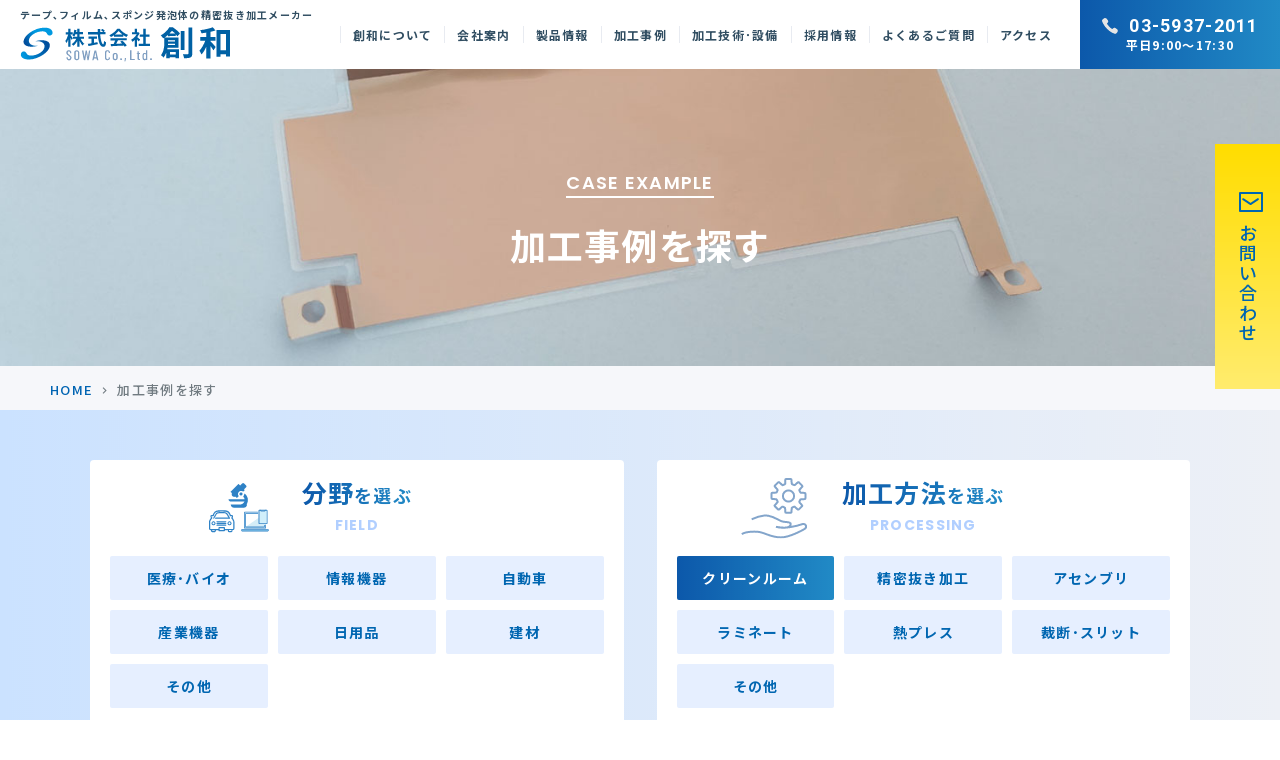

--- FILE ---
content_type: text/html; charset=UTF-8
request_url: https://sowa.gr.jp/case/?case-type%5B%5D=clean
body_size: 13187
content:
<!doctype html>
<html>
<head>
<meta charset="UTF-8">
<meta name="viewport" content="width=device-width,initial-scale=1">
<meta name="format-detection" content="telephone=no">
<meta http-equiv="X-UA-Compatible" content="IE=edge">
<meta name="description" content="弊社の加工事例を閲覧いただけます。分野、加工方法を選ぶとお探しの製品をスムーズに検索することができます。精密抜き加工、アセンブリ、ラミネート、油圧プレス、平板の連続貫加工、裁断加工、曲げ加工、熱プレスなど、様々な事例がございます。"/>
<link rel="stylesheet" type="text/css" href="https://sowa.gr.jp/wp-content/themes/sowa/css/common.css">
<link rel="stylesheet" type="text/css" href="https://sowa.gr.jp/wp-content/themes/sowa/css/top.css?202410021535">
<link rel="stylesheet" type="text/css" href="https://sowa.gr.jp/wp-content/themes/sowa/css/page.css?202410021530">
<link rel="stylesheet" type="text/css" href="https://sowa.gr.jp/wp-content/themes/sowa/css/slick.css">
<link href="https://fonts.googleapis.com/css?family=Noto+Sans+JP:500,700|Poppins:500,600,700&amp;display=swap" rel="stylesheet">
<link href="https://fonts.googleapis.com/css2?family=Noto+Serif+JP:wght@400;500&display=swap" rel="stylesheet">
<link href="https://fonts.googleapis.com/css?family=Roboto:500,700&display=swap" rel="stylesheet">
<link href="https://fonts.googleapis.com/icon?family=Material+Icons" rel="stylesheet">
<link href="https://fonts.googleapis.com/css2?family=Barlow+Condensed:wght@500&display=swap" rel="stylesheet">
<link rel="stylesheet" href="https://use.fontawesome.com/releases/v5.6.3/css/all.css" integrity="sha384-UHRtZLI+pbxtHCWp1t77Bi1L4ZtiqrqD80Kn4Z8NTSRyMA2Fd33n5dQ8lWUE00s/" crossorigin="anonymous">
<style>img:is([sizes="auto" i], [sizes^="auto," i]) {contain-intrinsic-size:3000px 1500px}</style><style id='wp-emoji-styles-inline-css' type='text/css'>img.wp-smiley,img.emoji{display:inline!important;border:none!important;box-shadow:none!important;height:1em!important;width:1em!important;margin:0 .07em!important;vertical-align:-.1em!important;background:none!important;padding:0!important}</style><link rel='stylesheet' id='wp-block-library-css' href='https://sowa.gr.jp/wp-includes/css/dist/block-library/style.min.css?ver=6.8.3' type='text/css' media='all'/><style id='classic-theme-styles-inline-css' type='text/css'>.wp-block-button__link{color:#fff;background-color:#32373c;border-radius:9999px;box-shadow:none;text-decoration:none;padding:calc(.667em + 2px) calc(1.333em + 2px);font-size:1.125em}.wp-block-file__button{background:#32373c;color:#fff;text-decoration:none}</style><style id='global-styles-inline-css' type='text/css'>:root{--wp--preset--aspect-ratio--square:1;--wp--preset--aspect-ratio--4-3: 4/3;--wp--preset--aspect-ratio--3-4: 3/4;--wp--preset--aspect-ratio--3-2: 3/2;--wp--preset--aspect-ratio--2-3: 2/3;--wp--preset--aspect-ratio--16-9: 16/9;--wp--preset--aspect-ratio--9-16: 9/16;--wp--preset--color--black:#000;--wp--preset--color--cyan-bluish-gray:#abb8c3;--wp--preset--color--white:#fff;--wp--preset--color--pale-pink:#f78da7;--wp--preset--color--vivid-red:#cf2e2e;--wp--preset--color--luminous-vivid-orange:#ff6900;--wp--preset--color--luminous-vivid-amber:#fcb900;--wp--preset--color--light-green-cyan:#7bdcb5;--wp--preset--color--vivid-green-cyan:#00d084;--wp--preset--color--pale-cyan-blue:#8ed1fc;--wp--preset--color--vivid-cyan-blue:#0693e3;--wp--preset--color--vivid-purple:#9b51e0;--wp--preset--gradient--vivid-cyan-blue-to-vivid-purple:linear-gradient(135deg,rgba(6,147,227,1) 0%,#9b51e0 100%);--wp--preset--gradient--light-green-cyan-to-vivid-green-cyan:linear-gradient(135deg,#7adcb4 0%,#00d082 100%);--wp--preset--gradient--luminous-vivid-amber-to-luminous-vivid-orange:linear-gradient(135deg,rgba(252,185,0,1) 0%,rgba(255,105,0,1) 100%);--wp--preset--gradient--luminous-vivid-orange-to-vivid-red:linear-gradient(135deg,rgba(255,105,0,1) 0%,#cf2e2e 100%);--wp--preset--gradient--very-light-gray-to-cyan-bluish-gray:linear-gradient(135deg,#eee 0%,#a9b8c3 100%);--wp--preset--gradient--cool-to-warm-spectrum:linear-gradient(135deg,#4aeadc 0%,#9778d1 20%,#cf2aba 40%,#ee2c82 60%,#fb6962 80%,#fef84c 100%);--wp--preset--gradient--blush-light-purple:linear-gradient(135deg,#ffceec 0%,#9896f0 100%);--wp--preset--gradient--blush-bordeaux:linear-gradient(135deg,#fecda5 0%,#fe2d2d 50%,#6b003e 100%);--wp--preset--gradient--luminous-dusk:linear-gradient(135deg,#ffcb70 0%,#c751c0 50%,#4158d0 100%);--wp--preset--gradient--pale-ocean:linear-gradient(135deg,#fff5cb 0%,#b6e3d4 50%,#33a7b5 100%);--wp--preset--gradient--electric-grass:linear-gradient(135deg,#caf880 0%,#71ce7e 100%);--wp--preset--gradient--midnight:linear-gradient(135deg,#020381 0%,#2874fc 100%);--wp--preset--font-size--small:13px;--wp--preset--font-size--medium:20px;--wp--preset--font-size--large:36px;--wp--preset--font-size--x-large:42px;--wp--preset--spacing--20:.44rem;--wp--preset--spacing--30:.67rem;--wp--preset--spacing--40:1rem;--wp--preset--spacing--50:1.5rem;--wp--preset--spacing--60:2.25rem;--wp--preset--spacing--70:3.38rem;--wp--preset--spacing--80:5.06rem;--wp--preset--shadow--natural:6px 6px 9px rgba(0,0,0,.2);--wp--preset--shadow--deep:12px 12px 50px rgba(0,0,0,.4);--wp--preset--shadow--sharp:6px 6px 0 rgba(0,0,0,.2);--wp--preset--shadow--outlined:6px 6px 0 -3px rgba(255,255,255,1) , 6px 6px rgba(0,0,0,1);--wp--preset--shadow--crisp:6px 6px 0 rgba(0,0,0,1)}:where(.is-layout-flex){gap:.5em}:where(.is-layout-grid){gap:.5em}body .is-layout-flex{display:flex}.is-layout-flex{flex-wrap:wrap;align-items:center}.is-layout-flex > :is(*, div){margin:0}body .is-layout-grid{display:grid}.is-layout-grid > :is(*, div){margin:0}:where(.wp-block-columns.is-layout-flex){gap:2em}:where(.wp-block-columns.is-layout-grid){gap:2em}:where(.wp-block-post-template.is-layout-flex){gap:1.25em}:where(.wp-block-post-template.is-layout-grid){gap:1.25em}.has-black-color{color:var(--wp--preset--color--black)!important}.has-cyan-bluish-gray-color{color:var(--wp--preset--color--cyan-bluish-gray)!important}.has-white-color{color:var(--wp--preset--color--white)!important}.has-pale-pink-color{color:var(--wp--preset--color--pale-pink)!important}.has-vivid-red-color{color:var(--wp--preset--color--vivid-red)!important}.has-luminous-vivid-orange-color{color:var(--wp--preset--color--luminous-vivid-orange)!important}.has-luminous-vivid-amber-color{color:var(--wp--preset--color--luminous-vivid-amber)!important}.has-light-green-cyan-color{color:var(--wp--preset--color--light-green-cyan)!important}.has-vivid-green-cyan-color{color:var(--wp--preset--color--vivid-green-cyan)!important}.has-pale-cyan-blue-color{color:var(--wp--preset--color--pale-cyan-blue)!important}.has-vivid-cyan-blue-color{color:var(--wp--preset--color--vivid-cyan-blue)!important}.has-vivid-purple-color{color:var(--wp--preset--color--vivid-purple)!important}.has-black-background-color{background-color:var(--wp--preset--color--black)!important}.has-cyan-bluish-gray-background-color{background-color:var(--wp--preset--color--cyan-bluish-gray)!important}.has-white-background-color{background-color:var(--wp--preset--color--white)!important}.has-pale-pink-background-color{background-color:var(--wp--preset--color--pale-pink)!important}.has-vivid-red-background-color{background-color:var(--wp--preset--color--vivid-red)!important}.has-luminous-vivid-orange-background-color{background-color:var(--wp--preset--color--luminous-vivid-orange)!important}.has-luminous-vivid-amber-background-color{background-color:var(--wp--preset--color--luminous-vivid-amber)!important}.has-light-green-cyan-background-color{background-color:var(--wp--preset--color--light-green-cyan)!important}.has-vivid-green-cyan-background-color{background-color:var(--wp--preset--color--vivid-green-cyan)!important}.has-pale-cyan-blue-background-color{background-color:var(--wp--preset--color--pale-cyan-blue)!important}.has-vivid-cyan-blue-background-color{background-color:var(--wp--preset--color--vivid-cyan-blue)!important}.has-vivid-purple-background-color{background-color:var(--wp--preset--color--vivid-purple)!important}.has-black-border-color{border-color:var(--wp--preset--color--black)!important}.has-cyan-bluish-gray-border-color{border-color:var(--wp--preset--color--cyan-bluish-gray)!important}.has-white-border-color{border-color:var(--wp--preset--color--white)!important}.has-pale-pink-border-color{border-color:var(--wp--preset--color--pale-pink)!important}.has-vivid-red-border-color{border-color:var(--wp--preset--color--vivid-red)!important}.has-luminous-vivid-orange-border-color{border-color:var(--wp--preset--color--luminous-vivid-orange)!important}.has-luminous-vivid-amber-border-color{border-color:var(--wp--preset--color--luminous-vivid-amber)!important}.has-light-green-cyan-border-color{border-color:var(--wp--preset--color--light-green-cyan)!important}.has-vivid-green-cyan-border-color{border-color:var(--wp--preset--color--vivid-green-cyan)!important}.has-pale-cyan-blue-border-color{border-color:var(--wp--preset--color--pale-cyan-blue)!important}.has-vivid-cyan-blue-border-color{border-color:var(--wp--preset--color--vivid-cyan-blue)!important}.has-vivid-purple-border-color{border-color:var(--wp--preset--color--vivid-purple)!important}.has-vivid-cyan-blue-to-vivid-purple-gradient-background{background:var(--wp--preset--gradient--vivid-cyan-blue-to-vivid-purple)!important}.has-light-green-cyan-to-vivid-green-cyan-gradient-background{background:var(--wp--preset--gradient--light-green-cyan-to-vivid-green-cyan)!important}.has-luminous-vivid-amber-to-luminous-vivid-orange-gradient-background{background:var(--wp--preset--gradient--luminous-vivid-amber-to-luminous-vivid-orange)!important}.has-luminous-vivid-orange-to-vivid-red-gradient-background{background:var(--wp--preset--gradient--luminous-vivid-orange-to-vivid-red)!important}.has-very-light-gray-to-cyan-bluish-gray-gradient-background{background:var(--wp--preset--gradient--very-light-gray-to-cyan-bluish-gray)!important}.has-cool-to-warm-spectrum-gradient-background{background:var(--wp--preset--gradient--cool-to-warm-spectrum)!important}.has-blush-light-purple-gradient-background{background:var(--wp--preset--gradient--blush-light-purple)!important}.has-blush-bordeaux-gradient-background{background:var(--wp--preset--gradient--blush-bordeaux)!important}.has-luminous-dusk-gradient-background{background:var(--wp--preset--gradient--luminous-dusk)!important}.has-pale-ocean-gradient-background{background:var(--wp--preset--gradient--pale-ocean)!important}.has-electric-grass-gradient-background{background:var(--wp--preset--gradient--electric-grass)!important}.has-midnight-gradient-background{background:var(--wp--preset--gradient--midnight)!important}.has-small-font-size{font-size:var(--wp--preset--font-size--small)!important}.has-medium-font-size{font-size:var(--wp--preset--font-size--medium)!important}.has-large-font-size{font-size:var(--wp--preset--font-size--large)!important}.has-x-large-font-size{font-size:var(--wp--preset--font-size--x-large)!important}:where(.wp-block-post-template.is-layout-flex){gap:1.25em}:where(.wp-block-post-template.is-layout-grid){gap:1.25em}:where(.wp-block-columns.is-layout-flex){gap:2em}:where(.wp-block-columns.is-layout-grid){gap:2em}:root :where(.wp-block-pullquote){font-size:1.5em;line-height:1.6}</style><link rel='stylesheet' id='contact-form-7-css' href='https://sowa.gr.jp/wp-content/plugins/contact-form-7/includes/css/styles.css?ver=6.1.1' type='text/css' media='all'/><link rel='stylesheet' id='contact-form-7-confirm-css' href='https://sowa.gr.jp/wp-content/plugins/contact-form-7-add-confirm/includes/css/styles.css?ver=5.1-210527' type='text/css' media='all'/><link rel='stylesheet' id='fvp-frontend-css' href='https://sowa.gr.jp/wp-content/plugins/featured-video-plus/styles/frontend.css?ver=2.3.3' type='text/css' media='all'/><style type="text/css" id="wp-custom-css">.opacity:hover img{opacity:.5;filter: alpha(opacity=50);-ms-filter:"alpha(opacity=50)"}</style><script type="text/javascript">(function(add,cla){window['UserHeatTag']=cla;window[cla]=window[cla]||function(){(window[cla].q=window[cla].q||[]).push(arguments)},window[cla].l=1*new Date();var ul=document.createElement('script');var tag=document.getElementsByTagName('script')[0];ul.async=1;ul.src=add;tag.parentNode.insertBefore(ul,tag);})('//uh.nakanohito.jp/uhj2/uh.js','_uhtracker');_uhtracker({id:'uhNnCmOhwl'});</script>
<!-- Global site tag (gtag.js) - Google Analytics -->
<script async src="https://www.googletagmanager.com/gtag/js?id=UA-49811751-1"></script>
<script>window.dataLayer=window.dataLayer||[];function gtag(){dataLayer.push(arguments);}gtag('js',new Date());gtag('config','UA-49811751-1');</script>
<!-- Global site tag (gtag.js) - Google Analytics -->
<script async src="https://www.googletagmanager.com/gtag/js?id=G-G90NKNHHCK"></script>
<script>window.dataLayer=window.dataLayer||[];function gtag(){dataLayer.push(arguments);}gtag('set','linker',{'domains':['sowa-onlinestore.stores.jp']});gtag('js',new Date());gtag('config','G-G90NKNHHCK',{'debug_mode':true});</script>
<!-- All in One SEO 4.8.5 - aioseo.com -->
<title>クリーンルーム | 株式会社創和</title>
<meta name="robots" content="max-image-preview:large"/>
<link rel="canonical" href="https://sowa.gr.jp/case-type/clean/"/>
<link rel="next" href="https://sowa.gr.jp/case/page/2/"/>
<meta name="generator" content="All in One SEO (AIOSEO) 4.8.5"/>
<meta property="og:locale" content="ja_JP"/>
<meta property="og:site_name" content="株式会社創和 | Just another WordPress site"/>
<meta property="og:type" content="website"/>
<meta property="og:url" content="https://sowa.gr.jp/case-type/clean/"/>
<meta name="twitter:card" content="summary"/>
<script type="application/ld+json" class="aioseo-schema">
			{"@context":"https:\/\/schema.org","@graph":[{"@type":"BreadcrumbList","@id":"https:\/\/sowa.gr.jp\/case\/#breadcrumblist","itemListElement":[{"@type":"ListItem","@id":"https:\/\/sowa.gr.jp#listItem","position":1,"name":"\u30db\u30fc\u30e0","item":"https:\/\/sowa.gr.jp","nextItem":{"@type":"ListItem","@id":"#listItem","name":"\u4ee5\u4e0b\u306e\u305f\u3081\u306e\u30a2\u30fc\u30ab\u30a4\u30d6 %"}}]},{"@type":"CollectionPage","@id":"https:\/\/sowa.gr.jp\/case\/#collectionpage","url":"https:\/\/sowa.gr.jp\/case\/","name":"\u30af\u30ea\u30fc\u30f3\u30eb\u30fc\u30e0 | \u682a\u5f0f\u4f1a\u793e\u5275\u548c","inLanguage":"ja","isPartOf":{"@id":"https:\/\/sowa.gr.jp\/#website"},"breadcrumb":{"@id":"https:\/\/sowa.gr.jp\/case\/#breadcrumblist"}},{"@type":"Organization","@id":"https:\/\/sowa.gr.jp\/#organization","name":"\u682a\u5f0f\u4f1a\u793e\u5275\u548c","description":"Just another WordPress site","url":"https:\/\/sowa.gr.jp\/"},{"@type":"WebSite","@id":"https:\/\/sowa.gr.jp\/#website","url":"https:\/\/sowa.gr.jp\/","name":"\u682a\u5f0f\u4f1a\u793e\u5275\u548c","description":"Just another WordPress site","inLanguage":"ja","publisher":{"@id":"https:\/\/sowa.gr.jp\/#organization"}}]}
		</script>
<!-- All in One SEO -->
<link rel='dns-prefetch' href='//yubinbango.github.io'/>
<link rel="alternate" type="application/rss+xml" title="株式会社創和 &raquo; 加工事例を探す フィード" href="https://sowa.gr.jp/case/feed/"/>
<script type="text/javascript">//<![CDATA[
window._wpemojiSettings={"baseUrl":"https:\/\/s.w.org\/images\/core\/emoji\/16.0.1\/72x72\/","ext":".png","svgUrl":"https:\/\/s.w.org\/images\/core\/emoji\/16.0.1\/svg\/","svgExt":".svg","source":{"concatemoji":"https:\/\/sowa.gr.jp\/wp-includes\/js\/wp-emoji-release.min.js?ver=6.8.3"}};!function(s,n){var o,i,e;function c(e){try{var t={supportTests:e,timestamp:(new Date).valueOf()};sessionStorage.setItem(o,JSON.stringify(t))}catch(e){}}function p(e,t,n){e.clearRect(0,0,e.canvas.width,e.canvas.height),e.fillText(t,0,0);var t=new Uint32Array(e.getImageData(0,0,e.canvas.width,e.canvas.height).data),a=(e.clearRect(0,0,e.canvas.width,e.canvas.height),e.fillText(n,0,0),new Uint32Array(e.getImageData(0,0,e.canvas.width,e.canvas.height).data));return t.every(function(e,t){return e===a[t]})}function u(e,t){e.clearRect(0,0,e.canvas.width,e.canvas.height),e.fillText(t,0,0);for(var n=e.getImageData(16,16,1,1),a=0;a<n.data.length;a++)if(0!==n.data[a])return!1;return!0}function f(e,t,n,a){switch(t){case"flag":return n(e,"\ud83c\udff3\ufe0f\u200d\u26a7\ufe0f","\ud83c\udff3\ufe0f\u200b\u26a7\ufe0f")?!1:!n(e,"\ud83c\udde8\ud83c\uddf6","\ud83c\udde8\u200b\ud83c\uddf6")&&!n(e,"\ud83c\udff4\udb40\udc67\udb40\udc62\udb40\udc65\udb40\udc6e\udb40\udc67\udb40\udc7f","\ud83c\udff4\u200b\udb40\udc67\u200b\udb40\udc62\u200b\udb40\udc65\u200b\udb40\udc6e\u200b\udb40\udc67\u200b\udb40\udc7f");case"emoji":return!a(e,"\ud83e\udedf")}return!1}function g(e,t,n,a){var r="undefined"!=typeof WorkerGlobalScope&&self instanceof WorkerGlobalScope?new OffscreenCanvas(300,150):s.createElement("canvas"),o=r.getContext("2d",{willReadFrequently:!0}),i=(o.textBaseline="top",o.font="600 32px Arial",{});return e.forEach(function(e){i[e]=t(o,e,n,a)}),i}function t(e){var t=s.createElement("script");t.src=e,t.defer=!0,s.head.appendChild(t)}"undefined"!=typeof Promise&&(o="wpEmojiSettingsSupports",i=["flag","emoji"],n.supports={everything:!0,everythingExceptFlag:!0},e=new Promise(function(e){s.addEventListener("DOMContentLoaded",e,{once:!0})}),new Promise(function(t){var n=function(){try{var e=JSON.parse(sessionStorage.getItem(o));if("object"==typeof e&&"number"==typeof e.timestamp&&(new Date).valueOf()<e.timestamp+604800&&"object"==typeof e.supportTests)return e.supportTests}catch(e){}return null}();if(!n){if("undefined"!=typeof Worker&&"undefined"!=typeof OffscreenCanvas&&"undefined"!=typeof URL&&URL.createObjectURL&&"undefined"!=typeof Blob)try{var e="postMessage("+g.toString()+"("+[JSON.stringify(i),f.toString(),p.toString(),u.toString()].join(",")+"));",a=new Blob([e],{type:"text/javascript"}),r=new Worker(URL.createObjectURL(a),{name:"wpTestEmojiSupports"});return void(r.onmessage=function(e){c(n=e.data),r.terminate(),t(n)})}catch(e){}c(n=g(i,f,p,u))}t(n)}).then(function(e){for(var t in e)n.supports[t]=e[t],n.supports.everything=n.supports.everything&&n.supports[t],"flag"!==t&&(n.supports.everythingExceptFlag=n.supports.everythingExceptFlag&&n.supports[t]);n.supports.everythingExceptFlag=n.supports.everythingExceptFlag&&!n.supports.flag,n.DOMReady=!1,n.readyCallback=function(){n.DOMReady=!0}}).then(function(){return e}).then(function(){var e;n.supports.everything||(n.readyCallback(),(e=n.source||{}).concatemoji?t(e.concatemoji):e.wpemoji&&e.twemoji&&(t(e.twemoji),t(e.wpemoji)))}))}((window,document),window._wpemojiSettings);
//]]></script>
<script type="text/javascript" src="https://sowa.gr.jp/wp-includes/js/jquery/jquery.min.js?ver=3.7.1" id="jquery-core-js"></script>
<script type="text/javascript" src="https://sowa.gr.jp/wp-includes/js/jquery/jquery-migrate.min.js?ver=3.4.1" id="jquery-migrate-js"></script>
<script type="text/javascript" src="https://sowa.gr.jp/wp-content/plugins/featured-video-plus/js/jquery.fitvids.min.js?ver=master-2015-08" id="jquery.fitvids-js"></script>
<script type="text/javascript" id="fvp-frontend-js-extra">//<![CDATA[
var fvpdata={"ajaxurl":"https:\/\/sowa.gr.jp\/wp-admin\/admin-ajax.php","nonce":"cb4314e562","fitvids":"1","dynamic":"","overlay":"","opacity":"0.75","color":"b","width":"640"};
//]]></script>
<script type="text/javascript" src="https://sowa.gr.jp/wp-content/plugins/featured-video-plus/js/frontend.min.js?ver=2.3.3" id="fvp-frontend-js"></script>
<link rel="https://api.w.org/" href="https://sowa.gr.jp/wp-json/"/><link rel="EditURI" type="application/rsd+xml" title="RSD" href="https://sowa.gr.jp/xmlrpc.php?rsd"/>
<meta name="generator" content="WordPress 6.8.3"/>
<link rel="icon" href="https://sowa.gr.jp/wp-content/uploads/2020/06/sowa_favicon.ico" sizes="32x32"/>
<link rel="icon" href="https://sowa.gr.jp/wp-content/uploads/2020/06/sowa_favicon.ico" sizes="192x192"/>
<link rel="apple-touch-icon" href="https://sowa.gr.jp/wp-content/uploads/2020/06/sowa_favicon.ico"/>
<meta name="msapplication-TileImage" content="https://sowa.gr.jp/wp-content/uploads/2020/06/sowa_favicon.ico"/>
</head>
<!--221114-->
<body><noscript><meta HTTP-EQUIV="refresh" content="0;url='https://sowa.gr.jp/case/?case-type%5B%5D=clean&amp;PageSpeed=noscript'" /><style><!--table,div,span,font,p{display:none} --></style><div style="display:block">Please click <a href="https://sowa.gr.jp/case/?case-type%5B%5D=clean&amp;PageSpeed=noscript">here</a> if you are not redirected within a few seconds.</div></noscript>
<header>
<div class="hd-pc">
<div class="hd-wrap">
<div class="hd-logo">
<p class="hd_main_txt">テープ､フィルム､スポンジ発泡体の精密抜き加工メーカー</p>
<p class="logo"><a href="https://sowa.gr.jp/"><img src="https://sowa.gr.jp/wp-content/themes/sowa/img/common/img_hd-logo_new.svg" alt="株式会社創和"></a></p>
</div>
<div class="hd-nav">
<ul>
<li> <a>創和について</a>
<div class="sub_cate">
<p class="nav_list"><a href="https://sowa.gr.jp/advantage">創和の強み</a></p>
<p class="nav_list"><a href="https://sowa.gr.jp/story">３分でわかる創和</a></p>
</div>
</li>
<li> <a>会社案内</a>
<div class="sub_cate">
<p class="nav_list"><a href="https://sowa.gr.jp/company">会社概要･沿革･アクセス</a></p>
<p class="nav_list"><a href="https://sowa.gr.jp/company#greeting">社長あいさつ･理念</a></p>
</div>
</li>
<li><a href="https://sowa.gr.jp/product">製品情報</a></li>
<li><a href="https://sowa.gr.jp/case">加工事例</a></li>
<li> <a>加工技術･設備</a>
<div class="sub_cate">
<p class="nav_list"><a href="https://sowa.gr.jp/technology">加工技術一覧</a></p>
<p class="nav_list"><a href="https://sowa.gr.jp/facility">加工設備一覧</a></p>
</div>
</li>
<li> <a>採用情報</a>
<div class="sub_cate">
<p class="nav_list"><a href="https://sowa.gr.jp/recruit">採用情報TOP</a></p>
<p class="nav_list"><a href="https://sowa.gr.jp/entry">採用に関するお問い合わせ</a></p>
</div>
</li>
<li><a href="https://sowa.gr.jp/faq">よくあるご質問</a></li>
<li><a href="https://sowa.gr.jp/company#access">アクセス</a></li>
</ul>
<div class="hd-tel"> <a>
<p class="tel">03-5937-2011</p>
<p class="txt">平日9:00～17:30</p>
</a> </div>
</div>
</div>
</div>
<div class="hd-sp">
<div class="header-contents">
<div id="menu_btn"> <span></span> <span></span> <span></span> </div>
<p class="hd-logo-sp"><a href="https://sowa.gr.jp/"><img src="https://sowa.gr.jp/wp-content/themes/sowa/img/common/img_hd-logo_new.svg" alt="株式会社創和"></a></p>
</div>
<div id="menu">
<div class="btn-area">
<p class="btn-acc"><a href="https://sowa.gr.jp/company#access">アクセス</a></p>
<p class="btn-con"><a href="https://sowa.gr.jp/contact">お問い合わせ</a></p>
</div>
<div class="sample01 switch">
<ul>
<li> <a class="toggle menu">創和について<span></span></a>
<ul class="inner child child01">
<li><a href="https://sowa.gr.jp/advantage"><i class="fas fa-angle-right"></i>創和の強み</a></li>
<li><a href="https://sowa.gr.jp/story"><i class="fas fa-angle-right"></i>３分でわかる創和</a></li>
</ul>
</li>
<li> <a class="toggle menu">会社案内<span></span></a>
<ul class="inner child child01">
<li><a href="https://sowa.gr.jp/company"><i class="fas fa-angle-right"></i>会社概要･沿革･アクセス</a></li>
<li><a href="https://sowa.gr.jp/company#greeting"><i class="fas fa-angle-right"></i>社長あいさつ･理念</a></li>
</ul>
</li>
<li> <a href="https://sowa.gr.jp/product" class="toggle menu">製品情報</a> </li>
<li> <a href="https://sowa.gr.jp/case" class="toggle menu">加工事例</a> </li>
<li> <a class="toggle menu">加工技術･設備<span></span></a>
<ul class="inner child child01">
<li><a href="https://sowa.gr.jp/technology"><i class="fas fa-angle-right"></i>加工技術一覧</a></li>
<li><a href="https://sowa.gr.jp/facility"><i class="fas fa-angle-right"></i>加工設備一覧</a></li>
</ul>
</li>
<li> <a class="toggle menu">採用情報<span></span></a>
<ul class="inner child child01">
<li><a href="https://sowa.gr.jp/recruit"><i class="fas fa-angle-right"></i>採用情報TOP</a></li>
<li><a href="https://sowa.gr.jp/entry"><i class="fas fa-angle-right"></i>採用に関するお問い合わせ</a></li>
</ul>
</li>
<li> <a href="https://sowa.gr.jp/news" class="toggle menu">NEWS</a> </li>
<li> <a class="toggle menu">その他<span></span></a>
<ul class="inner child child01">
<li><a href="https://sowa.gr.jp/faq"><i class="fas fa-angle-right"></i>よくあるご質問</a></li>
<li><a href="http://blog.livedoor.jp/s_o_w_a/" target="_blank" rel="nofollow"><i class="fas fa-angle-right"></i>スタッフブログ</a></li>
<li><a href="https://sowa.gr.jp/policy"><i class="fas fa-angle-right"></i>個人情報保護方針</a></li>
<li><a href="https://sowa.gr.jp/environmental"><i class="fas fa-angle-right"></i>品質・環境方針／BCP</a></li>
</ul>
</li>
</ul>
</div>
<div class="nav-tel">
<p class="tel"><a href="tel:03-5937-2011">03-5937-2011</a></p>
<p class="add">平日9:00～17:30</p>
</div>
</div>
<div class="menu-background"></div>
</div>
</header>
<div class="case-main">
<p class="main-sub">CASE EXAMPLE</p>
<h1>加工事例を探す</h1>
</div>
<div class="breadcrumbs">
<span><a href="https://sowa.gr.jp/"><span>HOME</span></a></span><span class="post post-page current-item">加工事例を探す</span>
</div>
<div class="caselist">
<div class="caselist-container">
<form method="get" id="searchform" action="https://sowa.gr.jp/case#total" accept-charset="UTF-8">
<div class="container-inn">
<div class="case-nav ChangeElem_Btn_Content">
<ul>
<li class="ChangeElem_Btn">
<h3 class="listtitle">分野</h3>
</li>
<li class="ChangeElem_Btn">
<h3 class="listtitle">加工方法</h3>
</li>
</ul>
</div>
<div class="box ChangeElem_Panel bunya">
<div class="inn">
<div class="titarea">
<p class="icon"><img src="https://sowa.gr.jp/wp-content/themes/sowa/img/product/icon_product02.svg" alt="分野を選ぶ" width="60" height="50"></p>
<div class="tititem">
<h3 class="listtitle">分野<span>を選ぶ</span></h3>
<p class="subtit2">FIELD</p>
</div>
</div>
<div class="itemarea">
<input type="checkbox" name="case-type[]" value="bio" id="label44">
<label for="label44" class="label">
医療･バイオ </label>
<input type="checkbox" name="case-type[]" value="information" id="label26">
<label for="label26" class="label">
情報機器 </label>
<input type="checkbox" name="case-type[]" value="car" id="label28">
<label for="label28" class="label">
自動車 </label>
<input type="checkbox" name="case-type[]" value="industry" id="label45">
<label for="label45" class="label">
産業機器 </label>
<input type="checkbox" name="case-type[]" value="diy" id="label29">
<label for="label29" class="label">
日用品 </label>
<input type="checkbox" name="case-type[]" value="materials" id="label46">
<label for="label46" class="label">
建材 </label>
<input type="checkbox" name="case-type[]" value="cat1_other" id="label47">
<label for="label47" class="label">
その他 </label>
</div>
</div>
</div>
<div class="box ChangeElem_Panel kako">
<div class="inn">
<div class="titarea">
<p class="icon"><img src="https://sowa.gr.jp/wp-content/themes/sowa/img/case/icon_case-process.svg" alt="加工方法を選ぶ" width="66" height="61"></p>
<div class="tititem">
<h3 class="listtitle">加工方法<span>を選ぶ</span></h3>
<p class="subtit2">PROCESSING</p>
</div>
</div>
<div class="itemarea">
<input type="checkbox" name="case-type[]" value="clean" id="label55" checked>
<label for="label55" class="label">
クリーンルーム </label>
<input type="checkbox" name="case-type[]" value="precision" id="label30">
<label for="label30" class="label">
精密抜き加工 </label>
<input type="checkbox" name="case-type[]" value="assembly" id="label48">
<label for="label48" class="label">
アセンブリ </label>
<input type="checkbox" name="case-type[]" value="laminate" id="label35">
<label for="label35" class="label">
ラミネート </label>
<input type="checkbox" name="case-type[]" value="press" id="label37">
<label for="label37" class="label">
熱プレス </label>
<input type="checkbox" name="case-type[]" value="slit" id="label36">
<label for="label36" class="label">
裁断･スリット </label>
<input type="checkbox" name="case-type[]" value="cat2_other" id="label49">
<label for="label49" class="label">
その他 </label>
</div>
</div>
</div>
</div>
<p class="total"><strong id="result">0<span>件</span></strong></p>
<div class="btn search-btn"><a><input type="submit" value="SEARCH"><span></span></a></div>
<script src="https://ajax.googleapis.com/ajax/libs/jquery/3.5.1/jquery.min.js"></script>
<script type="text/javascript">$(function(){$(window).on("load",function(){checkSearch();});$("[name='case-type[]']").on("change",function(){checkSearch();});function checkSearch(){var checks=[];$("[name='case-type[]']:checked").each(function(){checks.push(this.value);});$.ajax({type:"POST",url:"https://sowa.gr.jp/wp-content/themes/sowa/ajax-post-case.php",data:{"checks":checks},success:function(postcount){$('#result').html(postcount);},error:function(XMLHttpRequest,textStatus,errorThrown){alert('エラーです！');}});return false;}});</script>
</form>
</div>
</div>
<div id="total" class="case-total">
<div class="inn">
<div class="case-totalbox">
<div class="item-box">
<div class="item-inn">
<div class="pictbox">
<a href="https://sowa.gr.jp/case/1123/#single_top">
<div class="photo">
<img width="363" height="233" src="https://sowa.gr.jp/wp-content/uploads/2021/07/フェイスシールロール-363x233.png" class="attachment-a_thumb size-a_thumb wp-post-image" alt="皮膚用テープの加工（医療用ディスポーザブル製品、雑貨向け）" decoding="async" fetchpriority="high"/> </div>
<div class="mask"><p class="more">VIEW MORE</p></div>
</a>
</div>
<div class="cat-box">
<p class="cat catline"><a href="https://sowa.gr.jp/case/?case-type%5B%5D=bio">医療･バイオ</a></p>
<p class="cat catline"><a href="https://sowa.gr.jp/case/?case-type%5B%5D=industry">産業機器</a></p>
<p class="cat catline"><a href="https://sowa.gr.jp/case/?case-type%5B%5D=diy">日用品</a></p>
<p class="cat"><a href="https://sowa.gr.jp/case/?case-type%5B%5D=clean">クリーンルーム</a></p>
<p class="cat"><a href="https://sowa.gr.jp/case/?case-type%5B%5D=precision">精密抜き加工</a></p>
<p class="cat"><a href="https://sowa.gr.jp/case/?case-type%5B%5D=assembly">アセンブリ</a></p>
<p class="cat"><a href="https://sowa.gr.jp/case/?case-type%5B%5D=slit">裁断･スリット</a></p>
<p class="cat"><a href="https://sowa.gr.jp/case/?case-type%5B%5D=cat2_other">その他</a></p>
</div>
<p class="tit"><i class="fas fa-angle-right"></i><a href="https://sowa.gr.jp/case/1123/#single_top">皮膚用テープの加工（医療用ディスポーザブル製品、雑貨向け）</a></p>
<div class="txt">皮膚貼り付け用の医療用テープを使用した製品の加工実績をご紹介します。 ・フェイスペイントシール イベ<a href="https://sowa.gr.jp/case/1123/#single_top">…</a></div>
</div>
</div>
<div class="item-box">
<div class="item-inn">
<div class="pictbox">
<a href="https://sowa.gr.jp/case/2083/#single_top">
<div class="photo">
<img width="363" height="233" src="https://sowa.gr.jp/wp-content/uploads/2025/07/テープ付き傷保護パッド2-363x233.jpg" class="attachment-a_thumb size-a_thumb wp-post-image" alt="絆創膏のようなテープ付き傷保護パッドの製造を小ロットから承ります" decoding="async"/> </div>
<div class="mask"><p class="more">VIEW MORE</p></div>
</a>
</div>
<div class="cat-box">
<p class="cat catline"><a href="https://sowa.gr.jp/case/?case-type%5B%5D=bio">医療･バイオ</a></p>
<p class="cat catline"><a href="https://sowa.gr.jp/case/?case-type%5B%5D=diy">日用品</a></p>
<p class="cat"><a href="https://sowa.gr.jp/case/?case-type%5B%5D=clean">クリーンルーム</a></p>
<p class="cat"><a href="https://sowa.gr.jp/case/?case-type%5B%5D=precision">精密抜き加工</a></p>
<p class="cat"><a href="https://sowa.gr.jp/case/?case-type%5B%5D=assembly">アセンブリ</a></p>
<p class="cat"><a href="https://sowa.gr.jp/case/?case-type%5B%5D=slit">裁断･スリット</a></p>
</div>
<p class="tit"><i class="fas fa-angle-right"></i><a href="https://sowa.gr.jp/case/2083/#single_top">絆創膏のようなテープ付き傷保護パッドの製造を小ロットから承ります</a></p>
<div class="txt">絆創膏のようなテープ一体型の傷保護パッドを製作した実績をご紹介します。 医療用テープメーカー様より、<a href="https://sowa.gr.jp/case/2083/#single_top">…</a></div>
</div>
</div>
<div class="item-box">
<div class="item-inn">
<div class="pictbox">
<a href="https://sowa.gr.jp/case/2124/#single_top">
<div class="photo">
<img width="363" height="233" src="https://sowa.gr.jp/wp-content/uploads/2025/08/銅箔の微細穴あけ加工（エッチング）-363x233.png" class="attachment-a_thumb size-a_thumb wp-post-image" alt="銅箔微細穴あけ加工（最小穴φ0.1mmのエッチング加工）" decoding="async"/> </div>
<div class="mask"><p class="more">VIEW MORE</p></div>
</a>
</div>
<div class="cat-box">
<p class="cat catline"><a href="https://sowa.gr.jp/case/?case-type%5B%5D=bio">医療･バイオ</a></p>
<p class="cat catline"><a href="https://sowa.gr.jp/case/?case-type%5B%5D=information">情報機器</a></p>
<p class="cat catline"><a href="https://sowa.gr.jp/case/?case-type%5B%5D=car">自動車</a></p>
<p class="cat catline"><a href="https://sowa.gr.jp/case/?case-type%5B%5D=industry">産業機器</a></p>
<p class="cat catline"><a href="https://sowa.gr.jp/case/?case-type%5B%5D=diy">日用品</a></p>
<p class="cat"><a href="https://sowa.gr.jp/case/?case-type%5B%5D=clean">クリーンルーム</a></p>
<p class="cat"><a href="https://sowa.gr.jp/case/?case-type%5B%5D=precision">精密抜き加工</a></p>
<p class="cat"><a href="https://sowa.gr.jp/case/?case-type%5B%5D=cat2_other">その他</a></p>
</div>
<p class="tit"><i class="fas fa-angle-right"></i><a href="https://sowa.gr.jp/case/2124/#single_top">銅箔微細穴あけ加工（最小穴φ0.1mmのエッチング加工）</a></p>
<div class="txt">電磁波シールドシート向けに、打ち抜き加工では難しいとされる多孔かつ微細な穴あけ加工を、 エッチング加<a href="https://sowa.gr.jp/case/2124/#single_top">…</a></div>
</div>
</div>
<div class="item-box">
<div class="item-inn">
<div class="pictbox">
<a href="https://sowa.gr.jp/case/2017/#single_top">
<div class="photo">
<img width="363" height="233" src="https://sowa.gr.jp/wp-content/uploads/2025/04/微細加工1-363x233.jpg" class="attachment-a_thumb size-a_thumb wp-post-image" alt="月産1,000万個以上の大量生産に対応／両面テープや樹脂フィルムのロール材微細な打ち抜き加工" decoding="async"/> </div>
<div class="mask"><p class="more">VIEW MORE</p></div>
</a>
</div>
<div class="cat-box">
<p class="cat catline"><a href="https://sowa.gr.jp/case/?case-type%5B%5D=information">情報機器</a></p>
<p class="cat catline"><a href="https://sowa.gr.jp/case/?case-type%5B%5D=car">自動車</a></p>
<p class="cat catline"><a href="https://sowa.gr.jp/case/?case-type%5B%5D=industry">産業機器</a></p>
<p class="cat"><a href="https://sowa.gr.jp/case/?case-type%5B%5D=clean">クリーンルーム</a></p>
<p class="cat"><a href="https://sowa.gr.jp/case/?case-type%5B%5D=precision">精密抜き加工</a></p>
</div>
<p class="tit"><i class="fas fa-angle-right"></i><a href="https://sowa.gr.jp/case/2017/#single_top">月産1,000万個以上の大量生産に対応／両面テープや樹脂フィルムのロール材微細な打ち抜き加工</a></p>
<div class="txt">テープやフィルム加工の量産（大ロット）に対応しており、公差±0.05mm以下・φ1mm以下の穴あけ加<a href="https://sowa.gr.jp/case/2017/#single_top">…</a></div>
</div>
</div>
<div class="item-box">
<div class="item-inn">
<div class="pictbox">
<a href="https://sowa.gr.jp/case/2062/#single_top">
<div class="photo">
<img width="363" height="233" src="https://sowa.gr.jp/wp-content/uploads/2025/06/wide-laminate2-363x233.png" class="attachment-a_thumb size-a_thumb wp-post-image" alt="【クリーンルーム・最大1,400mm幅】テープフィルムの積層広幅ラミネート加工" decoding="async"/> </div>
<div class="mask"><p class="more">VIEW MORE</p></div>
</a>
</div>
<div class="cat-box">
<p class="cat catline"><a href="https://sowa.gr.jp/case/?case-type%5B%5D=bio">医療･バイオ</a></p>
<p class="cat catline"><a href="https://sowa.gr.jp/case/?case-type%5B%5D=information">情報機器</a></p>
<p class="cat catline"><a href="https://sowa.gr.jp/case/?case-type%5B%5D=car">自動車</a></p>
<p class="cat catline"><a href="https://sowa.gr.jp/case/?case-type%5B%5D=industry">産業機器</a></p>
<p class="cat catline"><a href="https://sowa.gr.jp/case/?case-type%5B%5D=diy">日用品</a></p>
<p class="cat catline"><a href="https://sowa.gr.jp/case/?case-type%5B%5D=materials">建材</a></p>
<p class="cat"><a href="https://sowa.gr.jp/case/?case-type%5B%5D=clean">クリーンルーム</a></p>
<p class="cat"><a href="https://sowa.gr.jp/case/?case-type%5B%5D=laminate">ラミネート</a></p>
<p class="cat"><a href="https://sowa.gr.jp/case/?case-type%5B%5D=slit">裁断･スリット</a></p>
</div>
<p class="tit"><i class="fas fa-angle-right"></i><a href="https://sowa.gr.jp/case/2062/#single_top">【クリーンルーム・最大1,400mm幅】テープフィルムの積層広幅ラミネート加工</a></p>
<div class="txt">クリーンな環境で幅が広いフィルムやテープのラミネート加工を行った実績のご紹介です。 広幅のラミネート<a href="https://sowa.gr.jp/case/2062/#single_top">…</a></div>
</div>
<p class="pickup"><img src="https://sowa.gr.jp/wp-content/themes/sowa/img/slider/icon_pickup.svg" alt="ピックアップ" width="90" height="35"></p>
</div>
<div class="item-box">
<div class="item-inn">
<div class="pictbox">
<a href="https://sowa.gr.jp/case/312/#single_top">
<div class="photo">
<img width="363" height="233" src="https://sowa.gr.jp/wp-content/uploads/2020/08/metal_foil3-363x233.png" class="attachment-a_thumb size-a_thumb wp-post-image" alt="銅箔の打ち抜き加工・ラミネート(パウチ)・曲げ加工" decoding="async"/> </div>
<div class="mask"><p class="more">VIEW MORE</p></div>
</a>
</div>
<div class="cat-box">
<p class="cat catline"><a href="https://sowa.gr.jp/case/?case-type%5B%5D=information">情報機器</a></p>
<p class="cat catline"><a href="https://sowa.gr.jp/case/?case-type%5B%5D=industry">産業機器</a></p>
<p class="cat catline"><a href="https://sowa.gr.jp/case/?case-type%5B%5D=cat1_other">その他</a></p>
<p class="cat"><a href="https://sowa.gr.jp/case/?case-type%5B%5D=clean">クリーンルーム</a></p>
<p class="cat"><a href="https://sowa.gr.jp/case/?case-type%5B%5D=precision">精密抜き加工</a></p>
<p class="cat"><a href="https://sowa.gr.jp/case/?case-type%5B%5D=laminate">ラミネート</a></p>
</div>
<p class="tit"><i class="fas fa-angle-right"></i><a href="https://sowa.gr.jp/case/312/#single_top">銅箔の打ち抜き加工・ラミネート(パウチ)・曲げ加工</a></p>
<div class="txt">銅箔やアルミ箔などの金属箔の抜き打ち加工は、加工時にはシワやバリ・折れが発生しやすい、湿気などにより<a href="https://sowa.gr.jp/case/312/#single_top">…</a></div>
</div>
</div>
<div class="item-box">
<div class="item-inn">
<div class="pictbox">
<a href="https://sowa.gr.jp/case/604/#single_top">
<div class="photo">
<img width="363" height="233" src="https://sowa.gr.jp/wp-content/uploads/2020/05/perforated-line_film3-363x233.png" class="attachment-a_thumb size-a_thumb wp-post-image" alt="フィルムのミシン目加工" decoding="async"/> </div>
<div class="mask"><p class="more">VIEW MORE</p></div>
</a>
</div>
<div class="cat-box">
<p class="cat catline"><a href="https://sowa.gr.jp/case/?case-type%5B%5D=bio">医療･バイオ</a></p>
<p class="cat catline"><a href="https://sowa.gr.jp/case/?case-type%5B%5D=information">情報機器</a></p>
<p class="cat catline"><a href="https://sowa.gr.jp/case/?case-type%5B%5D=car">自動車</a></p>
<p class="cat catline"><a href="https://sowa.gr.jp/case/?case-type%5B%5D=industry">産業機器</a></p>
<p class="cat"><a href="https://sowa.gr.jp/case/?case-type%5B%5D=clean">クリーンルーム</a></p>
<p class="cat"><a href="https://sowa.gr.jp/case/?case-type%5B%5D=precision">精密抜き加工</a></p>
</div>
<p class="tit"><i class="fas fa-angle-right"></i><a href="https://sowa.gr.jp/case/604/#single_top">フィルムのミシン目加工</a></p>
<div class="txt">ディスプレイをはじめとする光学部材や建材表面を保護する用途で用いられる保護フィルムの切り離しを容易に<a href="https://sowa.gr.jp/case/604/#single_top">…</a></div>
</div>
</div>
<div class="item-box">
<div class="item-inn">
<div class="pictbox">
<a href="https://sowa.gr.jp/case/609/#single_top">
<div class="photo">
<img width="363" height="233" src="https://sowa.gr.jp/wp-content/uploads/2020/03/medical_tape-363x233.jpg" class="attachment-a_thumb size-a_thumb wp-post-image" alt="医療用ドレッシングテープの加工（多素材積層抜き加工）" decoding="async"/> </div>
<div class="mask"><p class="more">VIEW MORE</p></div>
</a>
</div>
<div class="cat-box">
<p class="cat catline"><a href="https://sowa.gr.jp/case/?case-type%5B%5D=bio">医療･バイオ</a></p>
<p class="cat catline"><a href="https://sowa.gr.jp/case/?case-type%5B%5D=information">情報機器</a></p>
<p class="cat catline"><a href="https://sowa.gr.jp/case/?case-type%5B%5D=car">自動車</a></p>
<p class="cat catline"><a href="https://sowa.gr.jp/case/?case-type%5B%5D=industry">産業機器</a></p>
<p class="cat"><a href="https://sowa.gr.jp/case/?case-type%5B%5D=clean">クリーンルーム</a></p>
<p class="cat"><a href="https://sowa.gr.jp/case/?case-type%5B%5D=precision">精密抜き加工</a></p>
<p class="cat"><a href="https://sowa.gr.jp/case/?case-type%5B%5D=cat2_other">その他</a></p>
</div>
<p class="tit"><i class="fas fa-angle-right"></i><a href="https://sowa.gr.jp/case/609/#single_top">医療用ドレッシングテープの加工（多素材積層抜き加工）</a></p>
<div class="txt">医療用ドレッシングテープをはじめとしたディスポーザブル部材の加工実績例をご紹介します。 写真の製品は<a href="https://sowa.gr.jp/case/609/#single_top">…</a></div>
</div>
</div>
<div class="item-box">
<div class="item-inn">
<div class="pictbox">
<a href="https://sowa.gr.jp/case/2091/#single_top">
<div class="photo">
<img width="363" height="233" src="https://sowa.gr.jp/wp-content/uploads/2025/07/製品画像修正_スリット削除-363x233.png" class="attachment-a_thumb size-a_thumb wp-post-image" alt="極薄ポリウレタンフィルム皮膚用テープの加工" decoding="async"/> </div>
<div class="mask"><p class="more">VIEW MORE</p></div>
</a>
</div>
<div class="cat-box">
<p class="cat catline"><a href="https://sowa.gr.jp/case/?case-type%5B%5D=bio">医療･バイオ</a></p>
<p class="cat catline"><a href="https://sowa.gr.jp/case/?case-type%5B%5D=diy">日用品</a></p>
<p class="cat"><a href="https://sowa.gr.jp/case/?case-type%5B%5D=clean">クリーンルーム</a></p>
<p class="cat"><a href="https://sowa.gr.jp/case/?case-type%5B%5D=precision">精密抜き加工</a></p>
</div>
<p class="tit"><i class="fas fa-angle-right"></i><a href="https://sowa.gr.jp/case/2091/#single_top">極薄ポリウレタンフィルム皮膚用テープの加工</a></p>
<div class="txt">20～50μ程度の薄いポリウレタンフィルム基材テープの加工が可能です。 ポリウレタンフィルム基材は伸<a href="https://sowa.gr.jp/case/2091/#single_top">…</a></div>
</div>
</div>
<div class="item-box">
<div class="item-inn">
<div class="pictbox">
<a href="https://sowa.gr.jp/case/1976/#single_top">
<div class="photo">
<img width="363" height="233" src="https://sowa.gr.jp/wp-content/uploads/2025/03/mosmite_processing-363x233.png" class="attachment-a_thumb size-a_thumb wp-post-image" alt="反射防止フィルム（モスマイト&#x2122;）の精密抜き加工" decoding="async"/> </div>
<div class="mask"><p class="more">VIEW MORE</p></div>
</a>
</div>
<div class="cat-box">
<p class="cat catline"><a href="https://sowa.gr.jp/case/?case-type%5B%5D=information">情報機器</a></p>
<p class="cat catline"><a href="https://sowa.gr.jp/case/?case-type%5B%5D=car">自動車</a></p>
<p class="cat catline"><a href="https://sowa.gr.jp/case/?case-type%5B%5D=industry">産業機器</a></p>
<p class="cat"><a href="https://sowa.gr.jp/case/?case-type%5B%5D=clean">クリーンルーム</a></p>
<p class="cat"><a href="https://sowa.gr.jp/case/?case-type%5B%5D=precision">精密抜き加工</a></p>
<p class="cat"><a href="https://sowa.gr.jp/case/?case-type%5B%5D=laminate">ラミネート</a></p>
</div>
<p class="tit"><i class="fas fa-angle-right"></i><a href="https://sowa.gr.jp/case/1976/#single_top">反射防止フィルム（モスマイト&#x2122;）の精密抜き加工</a></p>
<div class="txt">画面の表面に貼ることで光の反射や画面への映り込みを軽減する、反射防止フィルムの加工実績のご紹介です。<a href="https://sowa.gr.jp/case/1976/#single_top">…</a></div>
</div>
</div>
<div class="item-box">
<div class="item-inn">
<div class="pictbox">
<a href="https://sowa.gr.jp/case/1930/#single_top">
<div class="photo">
<img width="363" height="233" src="https://sowa.gr.jp/wp-content/uploads/2025/01/PIfilm_processing-363x233.png" class="attachment-a_thumb size-a_thumb wp-post-image" alt="フィルムの精密抜き加工" decoding="async"/> </div>
<div class="mask"><p class="more">VIEW MORE</p></div>
</a>
</div>
<div class="cat-box">
<p class="cat catline"><a href="https://sowa.gr.jp/case/?case-type%5B%5D=bio">医療･バイオ</a></p>
<p class="cat catline"><a href="https://sowa.gr.jp/case/?case-type%5B%5D=information">情報機器</a></p>
<p class="cat catline"><a href="https://sowa.gr.jp/case/?case-type%5B%5D=car">自動車</a></p>
<p class="cat catline"><a href="https://sowa.gr.jp/case/?case-type%5B%5D=industry">産業機器</a></p>
<p class="cat catline"><a href="https://sowa.gr.jp/case/?case-type%5B%5D=diy">日用品</a></p>
<p class="cat catline"><a href="https://sowa.gr.jp/case/?case-type%5B%5D=materials">建材</a></p>
<p class="cat catline"><a href="https://sowa.gr.jp/case/?case-type%5B%5D=cat1_other">その他</a></p>
<p class="cat"><a href="https://sowa.gr.jp/case/?case-type%5B%5D=clean">クリーンルーム</a></p>
<p class="cat"><a href="https://sowa.gr.jp/case/?case-type%5B%5D=precision">精密抜き加工</a></p>
<p class="cat"><a href="https://sowa.gr.jp/case/?case-type%5B%5D=assembly">アセンブリ</a></p>
<p class="cat"><a href="https://sowa.gr.jp/case/?case-type%5B%5D=laminate">ラミネート</a></p>
<p class="cat"><a href="https://sowa.gr.jp/case/?case-type%5B%5D=slit">裁断･スリット</a></p>
</div>
<p class="tit"><i class="fas fa-angle-right"></i><a href="https://sowa.gr.jp/case/1930/#single_top">フィルムの精密抜き加工</a></p>
<div class="txt">創和では長年各種フィルムの精密抜き加工を行っており、実績が多数ございます。 使用するフィルムはシート<a href="https://sowa.gr.jp/case/1930/#single_top">…</a></div>
</div>
</div>
<div class="item-box">
<div class="item-inn">
<div class="pictbox">
<a href="https://sowa.gr.jp/case/1835/#single_top">
<div class="photo">
<img width="363" height="233" src="https://sowa.gr.jp/wp-content/uploads/2024/07/non-woven_fabric_product-363x233.png" class="attachment-a_thumb size-a_thumb wp-post-image" alt="医療機器向け不織布（フィルター材）の精密抜き加工" decoding="async"/> </div>
<div class="mask"><p class="more">VIEW MORE</p></div>
</a>
</div>
<div class="cat-box">
<p class="cat catline"><a href="https://sowa.gr.jp/case/?case-type%5B%5D=bio">医療･バイオ</a></p>
<p class="cat catline"><a href="https://sowa.gr.jp/case/?case-type%5B%5D=information">情報機器</a></p>
<p class="cat catline"><a href="https://sowa.gr.jp/case/?case-type%5B%5D=industry">産業機器</a></p>
<p class="cat"><a href="https://sowa.gr.jp/case/?case-type%5B%5D=clean">クリーンルーム</a></p>
<p class="cat"><a href="https://sowa.gr.jp/case/?case-type%5B%5D=precision">精密抜き加工</a></p>
</div>
<p class="tit"><i class="fas fa-angle-right"></i><a href="https://sowa.gr.jp/case/1835/#single_top">医療機器向け不織布（フィルター材）の精密抜き加工</a></p>
<div class="txt">医療機器内部のフィルター材用途としての不織布抜き加工事例を紹介します。 これまでお客様の工場で内製し<a href="https://sowa.gr.jp/case/1835/#single_top">…</a></div>
</div>
</div>
</div>
<div class='wp-pagenavi' role='navigation'>
<span aria-current='page' class='current'>1</span><a class="page larger" title="ページ 2" href="https://sowa.gr.jp/case/page/2/?case-type%5B0%5D=clean">2</a><a class="page larger" title="ページ 3" href="https://sowa.gr.jp/case/page/3/?case-type%5B0%5D=clean">3</a><a class="page larger" title="ページ 4" href="https://sowa.gr.jp/case/page/4/?case-type%5B0%5D=clean">4</a><a class="nextpostslink" rel="next" aria-label="次のページ" href="https://sowa.gr.jp/case/page/2/?case-type%5B0%5D=clean">＞</a>
</div> </div>
</div>
<section class="gradation-blue info info-sp info-side">
<div id="info">
<div class="wrap">
<p class="info-txt">弊社に関するご不明な点､製品についてのご相談など､お気軽にお問い合わせください｡</p>
<div class="box">
<div class="telbox">
<p class="tit">お電話でのお問い合わせ</p>
<p class="tel">03-5937-2011</p>
<p class="data">平日9:00～17:30</p>
</div>
<div class="mailbox">
<a href="https://sowa.gr.jp/contact">
<div class="inn">
<p class="icon"><img src="https://sowa.gr.jp/wp-content/themes/sowa/img/info/img_info02.svg" alt="お問い合わせフォーム" width="30"></p>
<p class="tit">お問い合わせフォーム</p>
<p class="tit_en">CONTACT US</p>
</div>
<p class="mark"><i class="fas fa-angle-right"></i></p>
</a>
</div>
</div>
</div>
</div>
</section>
<footer>
<div class="ft-wrap">
<div class="ft-pc">
<div class="ft-box">
<div class="ft-menu">
<ul>
<li>
<p class="tit">創和について</p>
<p class="list"><i class="fas fa-angle-right"></i><a href="https://sowa.gr.jp/advantage">創和の強み</a></p>
<p class="list"><i class="fas fa-angle-right"></i><a href="https://sowa.gr.jp/story">３分でわかる創和</a></p>
</li>
<li>
<p class="tit">会社案内</p>
<p class="list"><i class="fas fa-angle-right"></i><a href="https://sowa.gr.jp/company">会社概要･沿革･アクセス</a></p>
<p class="list"><i class="fas fa-angle-right"></i><a href="https://sowa.gr.jp/company#greeting">社長あいさつ･理念</a></p>
</li>
<li>
<p class="tit">NEWS</p>
<p class="list"><i class="fas fa-angle-right"></i><a href="https://sowa.gr.jp/news">お知らせ一覧</a></p>
</li>
</ul>
</div>
<div class="ft-menu">
<ul>
<li>
<p class="tit">製品情報</p>
<p class="list"><i class="fas fa-angle-right"></i><a href="https://sowa.gr.jp/product">製品を探す</a></p>
<p class="list">　</p>
</li>
<li>
<p class="tit">加工事例</p>
<p class="list"><i class="fas fa-angle-right"></i><a href="https://sowa.gr.jp/case">加工事例を探す</a></p>
<p class="list">　</p>
</li>
<li>
<p class="tit">加工技術･設備</p>
<p class="list"><i class="fas fa-angle-right"></i><a href="https://sowa.gr.jp/technology">加工技術一覧</a></p>
<p class="list"><i class="fas fa-angle-right"></i><a href="https://sowa.gr.jp/facility">加工設備一覧</a></p>
</li>
</ul>
</div>
<div class="ft-menu">
<ul>
<li>
<p class="tit">採用情報</p>
<p class="list"><i class="fas fa-angle-right"></i><a href="https://sowa.gr.jp/recruit">採用情報TOP</a></p>
<p class="list"><i class="fas fa-angle-right"></i><a href="https://sowa.gr.jp/entry">採用に関するお問い合わせ</a></p>
</li>
<li>
<p class="tit">お問い合わせ</p>
<p class="list"><i class="fas fa-angle-right"></i><a href="https://sowa.gr.jp/contact">お問い合わせフォーム</a></p>
<p class="list">　</p>
</li>
<li>
<p class="tit">その他</p>
<p class="list"><i class="fas fa-angle-right"></i><a href="https://sowa.gr.jp/faq">よくあるご質問</a></p>
<p class="list"><i class="fas fa-angle-right"></i><a href="http://blog.livedoor.jp/s_o_w_a/" target="_blank">スタッフブログ</a></p>
<p class="list"><i class="fas fa-angle-right"></i><a href="https://sowa.gr.jp/policy">個人情報保護方針</a></p>
<p class="list"><i class="fas fa-angle-right"></i><a href="https://sowa.gr.jp/environmental">品質・環境方針／BCP</a></p>
</li>
</ul>
</div>
</div>
<div class="ft-add">
<p class="tit">抜きの“不可能”に挑戦する</p>
<div class="ft-titbox">
<p class="ft-logo"><a href="https://sowa.gr.jp/"><img src="https://sowa.gr.jp/wp-content/themes/sowa/img/common/img_hd-logo_new.svg" alt="株式会社創和" width="250"></a></p>
</div>
<p class="add">東京都新宿区西新宿8-14-21 双英ビル9階<br>
TEL:03-5937-2011<br>
FAX:03-5937-2012</p>
<p class="add-sp">東京都新宿区西新宿8-14-21 双英ビル9階<br>
TEL:03-5937-2011　FAX:03-5937-2012</p>
<p style="margin:20px 0px 7px;"><font color="#FFFFFF">公式YouTubeチャンネル</font></p>
<p><a href="https://youtube.com/channel/UCgljqul5FH8Jxb5C1LJc-lA?si=6a50Dr97uKNq087S"><img src="https://sowa.gr.jp/wp-content/themes/sowa/img/common/youtube_logo.svg" alt="youtube_logo" width="100"></a></p>
</div>
</div>
<p class="copyright">© 2026 Sowa Corporation. All Rights Reserved.</p>
</div>
</footer>
<div class="sidemenu"> <a href="https://sowa.gr.jp/contact"><p class="inn"><span></span>お問い合わせ</p></a> </div>
<div class="progress-wrap">
<svg class="progress-circle svg-content" width="100%" height="100%" viewBox="-1 -1 102 102">
<path d="M50,1 a49,49 0 0,1 0,98 a49,49 0 0,1 0,-98"/>
</svg>
<i class="fas fa-angle-up"></i> </div>
<script type="speculationrules">
{"prefetch":[{"source":"document","where":{"and":[{"href_matches":"\/*"},{"not":{"href_matches":["\/wp-*.php","\/wp-admin\/*","\/wp-content\/uploads\/*","\/wp-content\/*","\/wp-content\/plugins\/*","\/wp-content\/themes\/sowa\/*","\/*\\?(.+)"]}},{"not":{"selector_matches":"a[rel~=\"nofollow\"]"}},{"not":{"selector_matches":".no-prefetch, .no-prefetch a"}}]},"eagerness":"conservative"}]}
</script>
<script type="text/javascript" src="https://yubinbango.github.io/yubinbango/yubinbango.js" id="yubinbango-js"></script>
<script type="text/javascript" src="https://sowa.gr.jp/wp-includes/js/dist/hooks.min.js?ver=4d63a3d491d11ffd8ac6" id="wp-hooks-js"></script>
<script type="text/javascript" src="https://sowa.gr.jp/wp-includes/js/dist/i18n.min.js?ver=5e580eb46a90c2b997e6" id="wp-i18n-js"></script>
<script type="text/javascript" id="wp-i18n-js-after">//<![CDATA[
wp.i18n.setLocaleData({'text direction\u0004ltr':['ltr']});wp.i18n.setLocaleData({'text direction\u0004ltr':['ltr']});
//]]></script>
<script type="text/javascript" src="https://sowa.gr.jp/wp-content/plugins/contact-form-7/includes/swv/js/index.js?ver=6.1.1" id="swv-js"></script>
<script type="text/javascript" id="contact-form-7-js-translations">//<![CDATA[
(function(domain,translations){var localeData=translations.locale_data[domain]||translations.locale_data.messages;localeData[""].domain=domain;wp.i18n.setLocaleData(localeData,domain);})("contact-form-7",{"translation-revision-date":"2025-08-05 08:50:03+0000","generator":"GlotPress\/4.0.1","domain":"messages","locale_data":{"messages":{"":{"domain":"messages","plural-forms":"nplurals=1; plural=0;","lang":"ja_JP"},"This contact form is placed in the wrong place.":["\u3053\u306e\u30b3\u30f3\u30bf\u30af\u30c8\u30d5\u30a9\u30fc\u30e0\u306f\u9593\u9055\u3063\u305f\u4f4d\u7f6e\u306b\u7f6e\u304b\u308c\u3066\u3044\u307e\u3059\u3002"],"Error:":["\u30a8\u30e9\u30fc:"]}},"comment":{"reference":"includes\/js\/index.js"}});
//]]></script>
<script type="text/javascript" id="contact-form-7-js-before">//<![CDATA[
var wpcf7={"api":{"root":"https:\/\/sowa.gr.jp\/wp-json\/","namespace":"contact-form-7\/v1"}};
//]]></script>
<script type="text/javascript" src="https://sowa.gr.jp/wp-content/plugins/contact-form-7/includes/js/index.js?ver=6.1.1" id="contact-form-7-js"></script>
<script type="text/javascript" src="https://sowa.gr.jp/wp-includes/js/jquery/jquery.form.min.js?ver=4.3.0" id="jquery-form-js"></script>
<script type="text/javascript" src="https://sowa.gr.jp/wp-content/plugins/contact-form-7-add-confirm/includes/js/scripts.js?ver=5.1-210527" id="contact-form-7-confirm-js"></script>
<script src="https://code.jquery.com/jquery-2.2.0.min.js" type="text/javascript"></script>
<script src="https://sowa.gr.jp/wp-content/themes/sowa/js/script.js" type="text/javascript" charset="utf-8"></script>
<script src="https://sowa.gr.jp/wp-content/themes/sowa/js/slick.js" type="text/javascript" charset="utf-8"></script>
<script src="https://sowa.gr.jp/wp-content/themes/sowa/js/delighters.js" type="text/javascript" charset="utf-8"></script>
<script src="https://sowa.gr.jp/wp-content/themes/sowa/js/jquery.inview.min.js"></script>
<script src="https://sowa.gr.jp/wp-content/themes/sowa/js/inview.js"></script>
<script>(function($){"use strict";$(document).ready(function(){"use strict";var progressPath=document.querySelector('.progress-wrap path');var pathLength=progressPath.getTotalLength();progressPath.style.transition=progressPath.style.WebkitTransition='none';progressPath.style.strokeDasharray=pathLength+' '+pathLength;progressPath.style.strokeDashoffset=pathLength;progressPath.getBoundingClientRect();progressPath.style.transition=progressPath.style.WebkitTransition='stroke-dashoffset 10ms linear';var updateProgress=function(){var scroll=$(window).scrollTop();var height=$(document).height()-$(window).height();var progress=pathLength-(scroll*pathLength/height);progressPath.style.strokeDashoffset=progress;}
updateProgress();$(window).scroll(updateProgress);var offset=50;var duration=550;jQuery(window).on('scroll',function(){if(jQuery(this).scrollTop()>offset){jQuery('.progress-wrap').addClass('active-progress');}else{jQuery('.progress-wrap').removeClass('active-progress');}});jQuery('.progress-wrap').on('click',function(event){event.preventDefault();jQuery('html, body').animate({scrollTop:0},duration);return false;})});})(jQuery);</script>
<script type="text/javascript">jQuery(document).ready(function($){if(window.matchMedia('(max-width: 1001px)').matches){$.ajax({url:'https://sowa.gr.jp/wp-content/themes/sowa/js/change.js',dataType:'script',cache:false});}else{};});</script>
<script type="text/javascript">document.write("<img src='//www.nc-net.or.jp/al.php?id=85757&v=2.1&amp;r="+escape(document.referrer)+"' style=\"height: 1px; width: 1px; display: none;\">");</script>
<noscript>
<img src='//www.nc-net.or.jp/al.php?id=85757&v=2.1' style="height: 1px; width: 1px;">
</noscript>
</body></html>

--- FILE ---
content_type: text/html; charset=UTF-8
request_url: https://sowa.gr.jp/wp-content/themes/sowa/ajax-post-case.php
body_size: -80
content:
<strong>40</strong><span>件</span>

--- FILE ---
content_type: text/css
request_url: https://sowa.gr.jp/wp-content/themes/sowa/css/common.css
body_size: 4305
content:
@charset "UTF-8";
/* CSS Document */
html, body, div, span, applet, object, iframe, h1, h2, h3, h4, h5, h6, p, blockquote, pre, a, abbr, acronym, address, big, cite, code, del, dfn, em, img, ins, kbd, q, s, samp, small, strike, strong, sub, sup, tt, var, b, u, i, center, dl, dt, dd, ol, ul, li, fieldset, form, label, legend, table, caption, tbody, tfoot, thead, tr, th, td, article, aside, canvas, details, embed, figure, figcaption, footer, header, hgroup, menu, nav, output, ruby, section, summary, time, mark, audio, video {
  margin: 0;
  padding: 0;
  border: 0;
  font-size: 100%;
  vertical-align: baseline;
}
body {
  font-family: 'Noto Sans JP', sans-serif;
  color: #314e62;
  letter-spacing: 0.08rem;
  -webkit-text-size-adjust: 100%;
  -webkit-font-smoothing: antialiased;
}
article, aside, details, figcaption, figure, footer, header, hgroup, menu, nav, section {
  display: block;
}
ol, ul {
  list-style: none;
}
table {
  border-collapse: collapse;
  border-spacing: 0;
}
a {
  color: #314e62;
  transition-duration: 0.5s;
  text-decoration: none;
}
a:hover {
  transition-duration: 0.5s;
  -webkit-transform: translate3d(0, 0, 0);
}
table {
  border-collapse: collapse;
  border-spacing: 0;
}
img {
  max-width: 100%;
  height: auto;
  vertical-align: bottom;
  transition-duration: 0.5s;
}
a img:hover, img:hover {
  filter: alpha(opacity=75);
  -moz-opacity: 0.75;
  opacity: 0.75;
  transition-duration: 0.5s;
}
input[type="checkbox"] {
  display: none;
  -webkit-appearance: none;
  -moz-appearance: none;
  appearance: none;
}
input[type="checkbox"]:checked + label {
  color: #fff;
  background: linear-gradient(to left, #218ac6, #0c58aa);
  transition-duration: .3s;
}
@media screen and (min-width: 961px) {
  input[type="checkbox"]:hover + label {
    color: #fff;
    background: linear-gradient(to left, #218ac6, #0c58aa);
    transition-duration: .3s;
  }
}
/*input[type="checkbox"]:checked + label {
    color: #fff;
    background: linear-gradient(to left, #218ac6, #0c58aa);
    transition-duration: .3s;
}*/
.clearfix::after {
  content: "";
  display: block;
  clear: both;
}
/*****************************************************

    共通

*****************************************************/
.wrap {
  max-width: 1200px;
  margin: 0 auto;
}
section {
  text-align: center;
  padding: 50px 0;
}
section.blue {
  background: linear-gradient(to right, #e6f1fd, #f7f8fa);
}
section.gradation {
  background: linear-gradient(#edf0f6, #ffffff);
}
section.gradation-blue {
  background: linear-gradient(to right, #c8dfff, #ebeef4);
}
section .top-sub {
  font-size: 18px;
  font-weight: 600;
  font-family: 'Poppins', sans-serif;
  line-height: 1.3;
  text-align: center;
  color: #71bbd5;
  display: inline-block;
}
section .top-sub:after {
  content: "";
  width: 100%;
  height: 2px;
  background-color: #71bbd5;
  display: block;
  margin-bottom: 16px;
}
section .category-title, .about .sitetitle {
  font-size: 36px;
  font-weight: 700;
  line-height: 1.2;
  background: -webkit-linear-gradient(0deg, #0c58aa, #218ac6);
  -webkit-background-clip: text;
  -webkit-text-fill-color: transparent;
  margin-bottom: 30px;
}
br.sp {
  display: none;
}
.sidemenu {
  position: fixed;
  right: 0;
  top: 20vh;
  z-index: 1111;
}
.sidemenu a {
  width: 65px;
	height: 245px;
  padding: 35px 22px;
  color: #0066B1;
  font-size: 18px;
  font-weight: 500;
  line-height: 1.15;
	text-align: center;
  background: linear-gradient(to top,#ffec6e ,#ffdd00 );
	overflow: hidden;
	box-sizing: border-box;
	display: flex;
	align-items: center;
	position: relative;
}
.sidemenu a:before {
	content: "";
	width: 100%;
	height: 100%;
  background: #ffd600;
  position: absolute;
  top: -100%;
  left: 0;
  transition: all .5s ease;
  opacity: 1;
	z-index: -1;
}
.sidemenu a:hover:before {
	top: 0;
}
/*
.sidemenu a:hover {
  color: #fff;
  background: #0066B1;
}
*/
.sidemenu a span {
  width: 24px;
  height: 20px;
  background-image: url("../img/common/icon_mail.svg");
  background-repeat: no-repeat;
	background-size: cover;
  display: block;
  position: relative;
  left: 2px;
  margin-bottom: 10px;
}
/*
.sidemenu a:hover span {
  background-image: url("../img/common/icon_mail-hover.svg");
}
*/
.scrolltxt {
  display: none;
}
div.wpcf7-mail-sent-ok {
  display: none !important;
}
section.info-side {
  padding: 30px 0;
}
/*****************************************************

    ページナビゲーション

*****************************************************/
.wp-pagenavi {
  text-align: center;
  display: flex;
  align-items: center;
  justify-content: center;
  flex-wrap: wrap;
}
.wp-pagenavi a, .wp-pagenavi span {
  font-size: 14px;
  display: flex;
  align-items: center;
  justify-content: center;
  margin: 0 5px 10px;
  padding: 12px 18px;
  color: #0066B1;
  border: solid 1px #ECEFF5;
}
.wp-pagenavi a:hover, .wp-pagenavi span.current {
  color: #fff;
  background-color: #0066B1;
}
/*****************************************************

    ドロワーメニュー

*****************************************************/
header {
  width: 100%;
  position: fixed;
  top: 0;
  left: 0;
  z-index: 9999;
  background-color: #fff;
}
.header-contents {
  height: 70px;
  box-sizing: border-box;
  position: relative;
  padding: 20px;
  margin: 0 auto;
}
/*---------- #menu ----------*/
#menu {
  width: 80%;
  height: calc(100% - 70px);
  background-color: #0066b1;
  position: fixed;
  top: 0;
  right: 0;
  z-index: 9999;
  transform: translate(100%);
  transition: all .5s;
  padding: 30px;
  box-sizing: border-box;
  overflow-y: auto;
  -webkit-overflow-scrolling: touch;
}
#menu.open {
  transform: translate(0);
}
#menu ul {
  margin: 45px 0;
  padding: 0;
  list-style-type: none;
}
#menu li {
  padding: 14px 8px;
  border-bottom: 1px solid #427aaf;
}
#menu li a {
  font-size: 14px;
  color: #fff;
}
#menu li a.toggle {
  display: block;
  font-size: 18px;
  position: relative;
}
#menu li a.toggle span {
  background-image: url("../img/common/icon_plus.svg");
  background-repeat: no-repeat;
  width: 14px;
  height: 14px;
  display: block;
  position: absolute;
  top: 50%;
  right: 5px;
  transform: translateY(-50%) translateX(0);
  -webkit- transform: translateY(-50%) translateX(0);
}
#menu li a.toggle.active span {
  background-image: url("../img/common/icon_minus.svg");
}
#menu_btn {
  width: 70px;
  height: 70px;
  position: absolute;
  top: 0;
  right: 0;
  background-color: #0066b1;
  cursor: pointer;
}
#menu_btn span {
  -webkit-transition: all 0.3s ease-out;
  transition: all 0.3s ease-out;
  background: #fff;
  display: block;
  height: 2px;
  position: absolute;
  left: 22%;
  width: 40px;
}
#menu_btn span:nth-child(1) {
  top: 30%;
}
#menu_btn span:nth-child(2) {
  top: 50%;
  -webkit-transform: translateY(-50%);
  -ms-transform: translateY(-50%);
  transform: translateY(-50%);
}
#menu_btn span:nth-child(3) {
  bottom: 30%;
}
#menu_btn.active span:nth-child(1) {
  top: 50%;
  -webkit-transform: translateY(-50%) rotate(45deg);
  -ms-transform: translateY(-50%) rotate(45deg);
  transform: translateY(-50%) rotate(45deg);
}
#menu_btn.active span:nth-child(2) {
  opacity: 0;
}
#menu_btn.active span:nth-child(3) {
  bottom: 50%;
  -webkit-transform: translateY(50%) rotate(-45deg);
  -ms-transform: translateY(50%) rotate(-45deg);
  transform: translateY(50%) rotate(-45deg);
}
/* --- .menu-background --- */
.menu-background {
  position: fixed;
  top: 70px;
  left: 0;
  content: "";
  display: block;
  width: 0;
  height: 0;
  background-color: rgba(255, 255, 255, 0.5);
  z-index: 2;
  opacity: 0;
  transition: opacity 0.5s;
}
.menu-background.open {
  width: 100%;
  height: 100%;
  opacity: 1;
}
.btn-area {
  display: flex;
  justify-content: space-between;
}
.btn-acc, .btn-con {
  width: 48%;
  background-color: #fff;
  border-radius: 5px;
}
.btn-acc a, .btn-con a {
  font-size: 20px;
  font-weight: bold;
  color: #0066b1;
  padding: 15px 0;
  display: flex;
  align-items: center;
  justify-content: center;
}
.btn-acc a:before {
  width: 20px;
  height: 20px;
  content: "";
  background-image: url("../img/common/icon_nav-acc.svg");
  background-repeat: no-repeat;
  display: block;
  margin-right: 10px;
}
.btn-con a:before {
  width: 20px;
  height: 20px;
  content: "";
  background-image: url("../img/common/icon_nav-con.svg");
  background-repeat: no-repeat;
  display: block;
  margin-right: 10px;
}
.sample01 ul .child, .sample01 ul li:hover ul li:hover ul {
  display: none;
  margin: 0 !important;
}
.sample01 ul li ul.child li {
  border-bottom: none !important;
}
.sample01 ul li ul.child li a i {
  margin-right: 1em;
}
.nav-tel {
  width: 100%;
  box-sizing: border-box;
  background-color: #ffec6e;
  padding: 30px 0;
  text-align: center;
}
.nav-tel .tel a {
  font-size: 35px;
  font-weight: 700;
  font-family: 'Roboto', sans-serif;
  color: #0066b1;
  display: flex;
  align-items: center;
  justify-content: center;
}
.nav-tel .tel a:before {
  width: 21px;
  height: 21px;
  content: "";
  background-image: url("../img/common/icon_nav-tel.svg");
  background-repeat: no-repeat;
  display: block;
  margin-right: 10px;
}
.nav-tel .add {
  font-size: 14px;
  color: #0066b1;
}
/* #Progress
================================================== */
.progress-wrap {
  position: fixed;
  right: 50px;
  bottom: 50px;
  height: 46px;
  width: 46px;
  cursor: pointer;
  display: block;
  background: rgba(255, 255, 255, .7);
  border-radius: 50px;
  box-shadow: inset 0 0 0 2px rgba(61, 47, 31, .3);
  z-index: 10000;
  opacity: 0;
  visibility: hidden;
  transform: translateY(15px);
  -webkit-transition: all 200ms linear;
  transition: all 200ms linear;
}
.progress-wrap i {
  position: absolute;
  top: 13px;
  left: 17px;
  transition-duration: .4s;
  font-size: 1.2rem;
}
.progress-wrap:hover {
  background: rgba(255, 255, 255, .9);
}
.progress-wrap:hover i {
  color: #094A80;
}
.progress-wrap.active-progress {
  opacity: 1;
  visibility: visible;
  transform: translateY(0);
}
.progress-wrap svg path {
  fill: none;
}
.progress-wrap svg.progress-circle path {
  stroke: #094A80;
  stroke-width: 4;
  box-sizing: border-box;
  -webkit-transition: all 200ms linear;
  transition: all 200ms linear;
}
/*****************************************************

    トップスライダー

*****************************************************/
.main-top .slider {
  width: 100%;
}
.main-top .slick-slide {
  margin: 0;
}
.main-top .slick-slide img {
  width: 100%;
  height: calc(100vh - 86px);
  object-fit: cover;
  /*transition: 30s ease-out;*/
  /*transform-origin: center top;*/
}
.main-top .slick-active img:hover {
  /*transform: scale(1.1);*/
  filter: alpha(opacity=1);
  -moz-opacity: 1;
  opacity: 1;
}
.main-top .slick-prev:before, .main-top .slick-next:before {
  color: black;
}
.main-top .slick-slide img.slider-sp {
  display: none;
}
/*****************************************************

    ケーススライダー

*****************************************************/
.case .slick-slide {
  margin: 0 0.6rem;
}
.case .prev-arrow {
  display: block !important;
  width: 50px;
  height: 50px;
  background-image: url(../img/slider/icon_prev.svg);
  background-repeat: no-repeat;
  position: absolute;
  top: 30%;
  left: -60px;
  border: none;
  background-color: transparent;
  outline: none;
}
.case .next-arrow {
  display: block !important;
  width: 50px;
  height: 50px;
  background-image: url("../img/slider/icon_next.svg");
  background-repeat: no-repeat;
  position: absolute;
  top: 30%;
  right: -60px;
  border: none;
  background-color: transparent;
  outline: none;
}
/*****************************************************

    ボタン

*****************************************************/
.btn {
  width: 100%;
  max-width: 380px;
  margin: 0 auto;
}
.btn a {
  font-size: 14px;
  font-weight: 600;
  font-family: 'Poppins', sans-serif;
  line-height: 1.5;
  color: #fff;
  -webkit-transition: 0.5s cubic-bezier(0.165, 0.84, 0.44, 1) 0s;
  -moz-transition: 0.5s cubic-bezier(0.165, 0.84, 0.44, 1) 0s;
  -o-transition: 0.5s cubic-bezier(0.165, 0.84, 0.44, 1) 0s;
  transition: 0.5s cubic-bezier(0.165, 0.84, 0.44, 1) 0s;
  position: relative;
  display: block;
  padding: 20px 0;
  text-align: center;
  z-index: 1;
}
.btn a:before {
  content: "";
  width: 100%;
  height: 100%;
  position: absolute;
  z-index: -1;
  top: 0;
  left: 0;
  transition: 0.5s;
  background: linear-gradient(to left, #218ac6, #0c58aa);
}
.btn a:hover:before {
  opacity: 0;
}
.btn a:after {
  content: "";
  width: 100%;
  height: 100%;
  position: absolute;
  z-index: -2;
  top: 0;
  left: 0;
  background: linear-gradient(to left, #0c58aa, #218ac6);
}
.btn a i {
  position: absolute;
  right: 20px;
  top: calc(50% - 5.5px);
}
.btn a:hover i {
  -webkit-animation-duration: .5s;
  animation-duration: .5s;
  -webkit-animation-delay: 0s;
  animation-delay: 0s;
  -webkit-animation-fill-mode: both;
  animation-fill-mode: both;
  -webkit-animation-timing-function: cubic-bezier(0.455, 0.03, 0.515, 0.955);
  animation-timing-function: cubic-bezier(0.455, 0.03, 0.515, 0.955);
  -webkit-animation-name: MoveRight;
  animation-name: MoveRight;
}
.btnB {
  width: 100%;
  max-width: 200px;
  box-sizing: border-box;
}
.btnB a {
  font-size: 14px;
  font-weight: 500;
  font-family: 'Poppins', sans-serif;
  line-height: 40px;
  height: 40px;
  color: #0066b1;
  -webkit-transition: 0.5s cubic-bezier(0.165, 0.84, 0.44, 1) 0s;
  -moz-transition: 0.5s cubic-bezier(0.165, 0.84, 0.44, 1) 0s;
  -o-transition: 0.5s cubic-bezier(0.165, 0.84, 0.44, 1) 0s;
  transition: 0.5s cubic-bezier(0.165, 0.84, 0.44, 1) 0s;
  position: relative;
  display: block;
  border: solid 1px #0066b1;
  box-sizing: border-box;
  z-index: 1;
}
.btnB a:hover {
  color: #fff;
  background-color: #0066b1;
}
.btnB a i {
  position: absolute;
  right: 10px;
  top: calc(50% - 5.5px);
}
.btnB a:hover i {
  -webkit-animation-duration: .5s;
  animation-duration: .5s;
  -webkit-animation-delay: 0s;
  animation-delay: 0s;
  -webkit-animation-fill-mode: both;
  animation-fill-mode: both;
  -webkit-animation-timing-function: cubic-bezier(0.455, 0.03, 0.515, 0.955);
  animation-timing-function: cubic-bezier(0.455, 0.03, 0.515, 0.955);
  -webkit-animation-name: MoveRight;
  animation-name: MoveRight;
}
@-webkit-keyframes MoveRight {
  0% {
    opacity: 1;
    -webkit-transform: translateX(0);
    transform: translateX(0)
  }
  49.9% {
    opacity: 0;
    -webkit-transform: translateX(10px);
    transform: translateX(10px)
  }
  50% {
    -webkit-transform: translateX(-10px);
    transform: translateX(-10px)
  }
  100% {
    opacity: 1;
    -webkit-transform: translateX(0);
    transform: translateX(0)
  }
}
@keyframes MoveRight {
  0% {
    opacity: 1;
    -webkit-transform: translateX(0);
    transform: translateX(0)
  }
  49.9% {
    opacity: 0;
    -webkit-transform: translateX(10px);
    transform: translateX(10px)
  }
  50% {
    -webkit-transform: translateX(-10px);
    transform: translateX(-10px)
  }
  100% {
    opacity: 1;
    -webkit-transform: translateX(0);
    transform: translateX(0)
  }
}
/**********アニメーション設定**********/
/*右から左*/
@keyframes RightToLeft {
  0% {
    opacity: 0; /* 透明 */
    transform: translateX(50%); /* X軸方向に50px */
  }
  100% {
    opacity: 1; /* 不透明 */
    transform: translateX(0); /* X軸方向に0px */
  }
}
/*左から右*/
@keyframes leftToRight {
  0% {
    opacity: 0; /* 透明 */
    transform: translateX(-50%); /* X軸方向に-50px */
  }
  100% {
    opacity: 1; /* 不透明 */
    transform: translateX(0); /* X軸方向に0px */
  }
}
/*上から下*/
@keyframes SlideDown {
  0% {
    opacity: 0; /* 透明 */
    transform: translateY(-50%); /* Y軸方向に-50px */
  }
  100% {
    opacity: 1; /* 不透明 */
    transform: translateY(0); /* Y軸方向に0px */
  }
}
/*下から上*/
@keyframes SlideUp {
  0% {
    opacity: 0; /* 透明 */
    transform: translateY(50%); /* Y軸方向に50px */
  }
  100% {
    opacity: 1; /* 不透明 */
    transform: translateY(0); /* Y軸方向に0px */
  }
}
.content.delighter {
  transition: all 0.8s ease;
  transform: translateY(20%);
  opacity: 0;
}
.content.delighter.started {
  transform: none;
  opacity: 1;
}
#right {
  max-width: 980px;
  margin: 50px auto;
}
.pager {
  margin: 15px 0;
}
.pager ul {
  display: flex;
  justify-content: center;
}
.pager ul li {
  margin: 0 2px;
}
.pager ul li a {
  padding: 0 5px;
  line-height: 14px;
  border: 1px solid #333;
  color: #333;
  box-sizing: border-box;
}
/* ワイプ
------------------------------*/
.inview {
  position: relative;
  display: inline-block;
  overflow: hidden;
}
.inview.zoom.on {
  -webkit-animation-name: inviewZoom;
  animation-name: inviewZoom;
  -webkit-animation-duration: 1s;
  animation-duration: 1s
}
.inview:before, .inview:after {
  content: '';
  display: block;
  position: absolute;
  top: 0;
  left: 0;
  height: 100%;
  width: 100%;
}
.inview:before {
  background-color: #fff;
  -webkit-transform-origin: left;
  -ms-transform-origin: left;
  transform-origin: left;
  -webkit-transform: translateX(0);
  -ms-transform: translateX(0);
  transform: translateX(0);
  -webkit-transition: -webkit-transform 1s 0.5s cubic-bezier(0.55, 0.085, 0.68, 0.53);
  transition: -webkit-transform 1s 0.5s cubic-bezier(0.55, 0.085, 0.68, 0.53);
  transition: transform 1s 0.5s cubic-bezier(0.55, 0.085, 0.68, 0.53);
  transition: transform 1s 0.5s cubic-bezier(0.55, 0.085, 0.68, 0.53), -webkit-transform 1s 0.5s cubic-bezier(0.55, 0.085, 0.68, 0.53);
  z-index: 10;
}
.inview:after {
  background-color: #fff;
  -webkit-transform-origin: left;
  -ms-transform-origin: left;
  transform-origin: left;
  -webkit-transform: scaleX(0) translateX(0);
  -ms-transform: scaleX(0) translateX(0);
  transform: scaleX(0) translateX(0);
  -webkit-transition: -webkit-transform 1s cubic-bezier(0.55, 0.085, 0.68, 0.53);
  transition: -webkit-transform 1s cubic-bezier(0.55, 0.085, 0.68, 0.53);
  transition: transform 1s cubic-bezier(0.55, 0.085, 0.68, 0.53);
  transition: transform 1s cubic-bezier(0.55, 0.085, 0.68, 0.53), -webkit-transform 1s cubic-bezier(0.55, 0.085, 0.68, 0.53);
  z-index: 5;
}
.inview.on:before {
  -webkit-transform: translateX(101%);
  -ms-transform: translateX(101%);
  transform: translateX(101%);
}
.inview.on:after {
  -webkit-transform: scaleX(1) translateX(101%);
  -ms-transform: scaleX(1) translateX(101%);
  transform: scaleX(1) translateX(101%);
}
/*タブ切り替え*/
@keyframes tabAnim {
  0% {
    opacity: 0;
  }
  100% {
    opacity: 1;
  }
}

--- FILE ---
content_type: text/css
request_url: https://sowa.gr.jp/wp-content/themes/sowa/css/top.css?202410021535
body_size: 6939
content:
/*****************************************************

    ヘッダー

*****************************************************/
.hd_main_txt {
  font-size: 12px;
  font-weight: 700;
  color: #314e62;
  margin-bottom: 1em;
}
.hd-sp {
  display: none;
}
.hd-pc {
  height: 86px;
  box-sizing: border-box;
}
.hd-pc .hd-wrap {
  display: flex;
  align-items: center;
}
.hd-logo {
  margin-right: auto;
  padding-left: 20px;
}
.hd-logo .logo {
  width: 220px;
  box-sizing: border-box;
}
.hd-nav {
  display: flex;
  align-items: center;
}
.hd-nav ul {
  display: flex;
  margin-right: 1em;
}
.hd-nav li {
  display: -webkit-flex;
  display: flex;
  -webkit-align-items: center;
  align-items: center;
  -webkit-align-content: center;
  align-content: center;
  position: relative;
  height: 86px;
}
.hd-nav li > a {
  font-size: 14px;
  font-weight: 700;
  position: relative;
  display: block;
  padding: 0 1em;
  border-left: solid 1px #e8ebf1;
}
.hd-nav li:hover > a {
  color: #F9CC46;
}
.hd-nav li > a::after {
  content: "";
  position: absolute;
  left: 50%;
  bottom: -15px;
  width: 5px;
  height: 5px;
  margin-left: -2.5px;
  background: transparent;
  border-radius: 50%;
  -webkit-transition: all .5s ease 0s;
  transition: all .5s ease 0s;
  -webkit-transform: scale(0);
  transform: scale(0);
}
.hd-nav li:hover > a::after {
  background: #f9cc46;
  -webkit-transform: scale(1);
  transform: scale(1);
}
.hd-nav li .sub_cate {
  width: 250px;
  display: none;
  background-color: #fff;
  position: absolute;
  top: 86px;
  left: 50%;
  padding: 20px;
  text-align: center;
  transform: translateY(0) translateX(-50%);
  -webkit- transform: translateY(0) translateX(-50%);
  box-sizing: border-box;
}
.hd-nav li:hover .sub_cate {
  display: block;
}
.hd-nav li .sub_cate .nav_list {
  margin-bottom: 20px;
}
.hd-nav li .sub_cate .nav_list:last-child {
  margin-bottom: 0;
}
.hd-nav li .sub_cate .nav_list a {
  font-size: 14px;
  font-weight: 500;
}
.hd-nav li .sub_cate .nav_list a:hover {
  color: #F9CC46;
}
.hd-tel {
  width: 240px;
}
.hd-tel a {
  display: block;
  position: relative;
  text-decoration: none;
  text-align: center;
  color: #fff;
  z-index: 0;
  padding: 20px 0;
  height: 86px;
  box-sizing: border-box;
}
.hd-tel a:before {
  content: "";
  width: 100%;
  height: 100%;
  position: absolute;
  z-index: -1;
  top: 0;
  left: 0;
  transition: 0.5s;
  background: linear-gradient(to left, #218ac6, #0c58aa);
}
.hd-tel a:hover:before {
  opacity: 0;
}
.hd-tel a:after {
  content: "";
  width: 100%;
  height: 100%;
  position: absolute;
  z-index: -2;
  top: 0;
  left: 0;
  background: linear-gradient(to left, #0c58aa, #218ac6);
}
.hd-tel .tel {
  font-size: 24px;
  font-weight: 700;
  font-family: 'Roboto', sans-serif;
  display: flex;
  align-items: center;
  justify-content: center;
}
.hd-tel .tel:before {
  content: "";
  width: 18px;
  height: 18px;
  background-image: url("../img/common/icon_hd-tel.svg");
  display: block;
  margin-right: 10px;
}
.hd-tel .txt {
  font-size: 12px;
  font-weight: 700;
}
/*****************************************************

    トップメイン

*****************************************************/
.main-top {
  position: relative;
}
.titbox .catchcopy {
  font-size: 52px;
  font-weight: 700;
  line-height: 1.3;
  background: -webkit-linear-gradient(0deg, #0c58aa, #218ac6);
  -webkit-background-clip: text;
  -webkit-text-fill-color: transparent;
  position: absolute;
  top: 0;
  left: 8%;
  opacity: 0;
}
.main-top.on .catchcopy {
  top: 35%;
  animation-name: SlideUp;
  animation-duration: 1.2s;
  opacity: 1;
}
.main-top .subcatchcopy {
  font-size: 22px;
  font-weight: 600;
  font-family: 'Poppins', sans-serif;
  line-height: 1.5;
  background: -webkit-linear-gradient(0deg, #0c58aa, #218ac6);
  -webkit-background-clip: text;
  -webkit-text-fill-color: transparent;
  display: inline-block;
  position: absolute;
  top: 0;
  left: 8%;
  opacity: 0;
}
.main-top .subcatchcopy:after {
  content: "";
  width: 100%;
  height: 2px;
  background: linear-gradient(to right, #0C58AA 0%, #218AC6 100%);
  display: block;
  margin-top: 1%;
}
.main-top.on .subcatchcopy {
  top: 58%;
  animation-name: SlideUp;
  animation-duration: 1.5s;
  opacity: 1;
}
.titbox .line-sp {
  display: none;
  width: 475px;
  height: 2px;
  background: linear-gradient(to right, #0C58AA 0%, #218AC6 100%);
  position: absolute;
  top: 0;
  left: 8%;
  opacity: 0;
}
.main-top.on .line-sp {
  top: 66%;
  animation-name: SlideUp;
  animation-duration: 2s;
  opacity: 1;
}
.sliderarea .slider li {
  height: calc(100vh - 86px);
}
/*****************************************************

    アバウト

*****************************************************/
.about .sitesubtitle {
  font-size: 18px;
  font-weight: 500;
  line-height: 1.8;
  margin-bottom: 50px;
}
.about .sitesubtitle br.sp2 {
  display: none;
}
.about .box {
  display: flex;
  justify-content: space-between;
}
.about .item {
  width: 48%;
  box-sizing: border-box;
  padding: 30px;
  background-size: cover;
  background-position: center;
  background-repeat: no-repeat;
  border-radius: 5px;
}
.about .item a {
  display: block;
}
.about .item a:hover .inn {
  background: linear-gradient(to right, rgba(40, 107, 179, 0.8) 0%, rgba(59, 201, 229, 0.8) 100%);
  transition-duration: .5s;
}
.about .item a:hover .txtbox .tit, .about .item a:hover .txtbox .subtit {
  color: #fff;
  transition-duration: .3s;
}
.about .item a:hover .txtbox .tit:after {
  background: #fff;
  transition-duration: .3s;
}
.about .itemboxA {
  background-image: url("../img/about/img_about01.png");
}
.about .itemboxB {
  background-image: url("../img/about/img_about02.png");
}
.about .box .item.content.delighter:nth-child(2) {
  transition: all 1.2s ease;
}
.about .item .inn {
  background-color: rgb(255, 255, 255, 0.8);
  padding-top: 60px;
  padding-bottom: 60px;
  transition-duration: .2s;
  border-radius: 4px;
}
.about .item .txtbox .tit {
  font-size: 23px;
  font-weight: 600;
  line-height: 1;
  color: #0f80bb;
  display: inline-block;
}
.about .item .txtbox .subtit {
  font-size: 16px;
  font-weight: 500;
  font-family: 'Poppins', sans-serif;
  line-height: 1;
  color: #78aad9;
}
.about .item .txtbox .subtit:after {
  content: "";
  display: block;
  height: 1px;
  width: 50px;
  background: linear-gradient(to right, #0c58aa 0%, #218ac6 100%);
  margin: 20px auto;
}
/*****************************************************

    プロダクト

*****************************************************/
.product {
  padding: 50px 3.2%;
  background-image: url("../img/product/img_bg-product.jpg");
  background-position: top center;
  background-size: cover;
  text-align: center;
}
.product .top-sub {
  font-size: 18px;
  font-weight: 600;
  font-family: 'Poppins', sans-serif;
  line-height: 1.5;
  text-align: center;
  color: #fff;
  display: inline-block;
}
.product .top-sub:after {
  content: "";
  width: 100%;
  height: 2px;
  background-color: #fff;
  display: block;
  margin-bottom: 20px;
}
.product .category-title {
  font-size: 36px;
  font-weight: 700;
  line-height: 1.2;
  color: #fff;
  margin-bottom: 30px;
}
.product .subtit {
  font-size: 15px;
  font-weight: 500;
  color: #fff;
  margin-bottom: 40px;
}
.product .banner, .product-list .banner {
  margin: 40px auto 0;
}
.product-container .container-inn {
  display: flex;
  justify-content: space-between;
  margin-bottom: 40px;
}
.product-container .pro-nav {
  display: none;
}
.product-container .box {
  width: 32%;
  background-color: #fff;
  box-sizing: border-box;
  border-radius: 4px;
}
.product-container .box .inn {
  padding: 20px 20px 15px;
}
.product-container .box .titarea {
  display: flex;
  align-items: center;
  justify-content: center;
  margin-bottom: 20px;
  position: relative;
}
.product-container .box .titarea .icon {
  /*margin-right: 20px;*/
  position: absolute;
  top: 50%;
  transform: translateY(-50%) translateX(0);
  -webkit- transform: translateY(-50%) translateX(0);
}
.product-container .sozai .titarea .icon {
  left: 10%;
}
.product-container .bunya .titarea .icon, .product-container .kino .titarea .icon {
  left: 15%;
}
.product-container .box .titarea .tititem .listtitle {
  font-size: 25px;
  font-weight: 700;
  line-height: 1;
  background: -webkit-linear-gradient(0deg, #0c58aa, #218ac6);
  -webkit-background-clip: text;
  -webkit-text-fill-color: transparent;
  margin-bottom: 10px;
}
.product-container .box .titarea .tititem .listtitle span {
  font-size: 18px;
}
.product-container .box .titarea .tititem .subtit2 {
  font-size: 14px;
  font-weight: 600;
  font-family: 'Poppins', sans-serif;
  line-height: 1.5;
  color: #B1CFFF;
}
.product-container .box .itemarea {
  display: flex;
  flex-wrap: wrap;
  justify-content: space-between;
}
.product-container .label {
  width: 32%;
  padding: 12px 10px;
  color: #0066B1;
  cursor: pointer;
  border-radius: 2px;
  background-color: #E6EFFF;
  font-size: 14px;
  font-weight: 700;
  box-sizing: border-box;
  margin-bottom: 2%;
  display: flex;
  align-items: center;
  justify-content: center;
  transition-duration: .3s;
}
/*.product-container .label:hover {
    color: #fff;
    background: linear-gradient(to left, #218ac6, #0c58aa);
}*/
.product-container .total {
  font-size: 50px;
  font-weight: bold;
  color: #fff;
  margin: 20px 0;
}
.product-container .total span {
  font-size: 20px;
}
.product-container .search-btn, .caselist-container .search-btn {
  max-width: 360px;
}
.product-container .search-btn-top {
  margin-top: 40px;
}
.product-container .search-btn a, .caselist-container .search-btn a {
  overflow: hidden;
  padding: 0;
  background: linear-gradient(to left, #ffec6e, #ffdd00);
}
.product-container .search-btn a input, .caselist-container .search-btn a input {
  font-size: 18px;
  font-weight: 700;
  color: #004B97;
  border: none;
  background-color: transparent;
  width: 100%;
  padding: 20px 0;
  outline: none;
  position: relative;
  cursor: pointer;
  border-radius: 2px;
}
.product-container .search-btn a span, .caselist-container .search-btn a span {
  background-image: url(../img/product/icon_product05.svg);
  background-repeat: no-repeat;
  width: 25px;
  height: 25px;
  display: block;
  position: absolute;
  top: 50%;
  left: 30%;
  transform: translateY(-50%) translateX(0);
  -webkit- transform: translateY(-50%) translateX(0);
}
.product-container .search-btn a:before, .caselist-container .search-btn a:before {
  content: "";
  background: #ffd600;
  position: absolute;
  top: 0;
  left: -100%;
  transition: all .5s ease;
  opacity: 1;
}
.product-container .search-btn:hover a:before, .caselist-container .search-btn:hover a:before {
  left: 0;
}
.product-container .search-btn a:after, .caselist-container .search-btn a:after {
  content: none;
}
/*****************************************************

    ケース

*****************************************************/
.case {
  padding: 0 60px;
}
.sliderareaB {
  position: relative;
  margin-bottom: 20px;
}
.slider-bottom {
  margin-bottom: 0;
}
.sliderareaB li {
  box-sizing: border-box;
  position: relative;
  padding: 10px 0;
}
.sliderareaB li .box {
  padding: 0px;
}
.sliderareaB li .box .pictbox {
  position: relative;
}
.sliderareaB li .box .pictbox .pict {}
.sliderareaB li .box .pictbox .pict img {
  width: 100%;
  height: 15vw;
  object-fit: cover;
}
.sliderareaB li .box .catbox {
  display: flex;
  flex-wrap: wrap;
  margin-top: 10px;
}
.sliderareaB li .box .catbox .cat {
  display: inline-block;
  margin: 0 5px 5px 0;
  box-sizing: border-box;
}
.sliderareaB li .box .catbox .cat a {
  line-height: 22px;
  background: #0064B9;
  font-size: 13px;
  padding: 0 8px;
  color: #FFF;
  font-weight: 600;
  border: solid 1px #0066ba;
  display: block;
  box-sizing: border-box;
}
.sliderareaB li .box .catbox .cat-top a {
  color: #0066ba;
  background: #fff;
}
.sliderareaB li .box .tit {
  text-align: left;
  margin-top: 0.3rem;
}
.sliderareaB li:hover .box .tit {
  color: #0064B9;
}
.sliderareaB li .box .tit i {
  margin-right: 10px;
}
.sliderareaB li .box .tit a {
  font-size: 14px;
  font-weight: 600;
  font-family: 'Poppins', sans-serif;
}
.sliderareaB li:hover .box .tit a {
  color: #0064B9;
}
.sliderareaB li .mask {
  width: 100%;
  height: 100%;
  position: absolute;
  top: 0;
  left: 0;
  opacity: 0;
  background: linear-gradient(to right, rgba(40, 107, 179, 0.8) 0%, rgba(59, 201, 229, 0.8) 100%);
  transition-duration: .2s;
}
.sliderareaB li:hover .mask {
  opacity: 1;
}
.sliderareaB li .more {
  font-size: 14px;
  font-weight: 600;
  font-family: 'Poppins', sans-serif;
  line-height: 1.5;
  color: #fff;
  text-align: center;
  position: absolute;
  top: 50%;
  left: 50%;
  transform: translateY(-50%) translateX(-50%);
  -webkit- transform: translateY(-50%) translateX(-50%);
  transition-duration: .2s;
}
.sliderareaB li .fluid-width-video-wrapper {
  padding-top: 85.25755% !important;
}
.pickup {
  position: absolute;
  top: 0;
  left: 0;
}
/*****************************************************

    ニュース

*****************************************************/
.news .box {
  display: flex;
  align-items: center;
  justify-content: space-between;
  margin-bottom: 20px;
}
.news .box .tit {
  font-size: 30px;
  font-weight: 600;
  font-family: 'Poppins', sans-serif;
  line-height: 1;
  background: -webkit-linear-gradient(0deg, #0c58aa, #218ac6);
  -webkit-background-clip: text;
  -webkit-text-fill-color: transparent;
}
.news .itemarea {
  display: flex;
}
.news .item:first-child {
  padding-left: 0;
  border-left: none;
}
.news .item:nth-child(2n).content.delighter {
  transition: all 1.2s ease;
}
.news .item:nth-child(3n).content.delighter {
  transition: all 1.5s ease;
}
.news .item {
  width: 33.3333%;
  padding: 10px 0 10px 3em;
  border-left: solid 1px #e8ebf1;
}
.news .item .catbox {
  display: flex;
  align-items: center;
  margin-bottom: 18px;
}
.news .item .catbox .data {
  font-size: 12px;
  margin-right: 10px;
  font-weight: 500;
  color: #aaa;
}
.news .item .catbox .cat {
  background-color: #ffec5a;
  display: inline-block;
}
.news .item .catbox .cat a {
  font-size: 11px;
  font-weight: bold;
  color: #0f80bb;
  text-align: center;
  padding: 5px 10px;
  display: inline-block;
}
.news .item .txt {
  text-align: left;
}
.news .item .txt a {
  font-size: 15px;
  font-weight: 500;
}
.news .item .txt a:hover {
  color: #0066ba;
}
/*****************************************************

    テクノロジー

*****************************************************/
.tec {
  overflow: hidden;
}
.technology .box {
  position: relative;
}
.technology .box-bottom {
  margin-top: 50px;
}
.technology .box .inn {
  position: relative;
}
.technology .box .photo {
  width: 60vw;
  max-width: 1600px;
  left: 0;
  margin-right: 20vw;
}
.technology .box-top .photo.content.delighter {
  transform: translateX(-20%);
}
.technology .box-top .photo.content.delighter.started {
  transform: none;
}
.technology .box-bottom .inn .photo {
  max-width: 1600px;
  margin: auto;
  right: 0;
  margin-left: 40vw;
}
.technology .box-bottom .photo.content.delighter {
  transform: translateX(20%);
}
.technology .box-bottom .photo.content.delighter.started {
  transform: none;
}
.technology .box .itemarea {
  width: 100%;
  max-width: 790px;
  box-sizing: border-box;
  background-color: #fff;
  position: absolute;
  top: 50%;
  right: 0;
  transform: translateY(-50%) translateX(0);
  -webkit- transform: translateY(-50%) translateX(0);
}
.technology .box-bottom .itemarea {
  left: 0;
  right: auto;
}
.technology .box .itemarea a {
  padding: 30px;
  display: block;
}
.technology .box .itemarea .iteminn {
  width: 100%;
  max-width: 590px;
  box-sizing: border-box;
  text-align: left;
}
.technology .box-bottom .itemarea .iteminn {
  margin-left: auto;
}
.technology .box .itemarea .subtit {
  font-size: 18px;
  font-weight: 600;
  font-family: 'Poppins', sans-serif;
  line-height: 1.5;
  text-align: center;
  color: #71bbd5;
  display: inline-block;
}
.technology .box .itemarea .subtit:after {
  content: "";
  width: 100%;
  height: 2px;
  background-color: #71bbd5;
  display: block;
  margin-bottom: 20px;
}
.technology .box .itemarea .tit {
  font-size: 36px;
  font-weight: 700;
  line-height: 1;
  background: -webkit-linear-gradient(0deg, #0c58aa, #218ac6);
  -webkit-background-clip: text;
  -webkit-text-fill-color: transparent;
  margin-bottom: 25px;
}
.technology .box .itemarea .txt {
  font-size: 15px;
  margin-bottom: 30px;
}
.technology .box .itemarea a .btnC {
  width: 100%;
  max-width: 300px;
  height: 50px;
  border: solid 1px #0066b1;
  text-align: center;
  font-size: 14px;
  font-weight: 600;
  font-family: 'Poppins', sans-serif;
  line-height: 50px;
  color: #0066b1;
  -webkit-transition: 0.5s cubic-bezier(0.165, 0.84, 0.44, 1) 0s;
  -moz-transition: 0.5s cubic-bezier(0.165, 0.84, 0.44, 1) 0s;
  -o-transition: 0.5s cubic-bezier(0.165, 0.84, 0.44, 1) 0s;
  transition: 0.5s cubic-bezier(0.165, 0.84, 0.44, 1) 0s;
  position: relative;
  display: block;
  box-sizing: border-box;
  z-index: 1;
}
.technology .box .itemarea a:hover .btnC {
  color: #fff;
  background-color: #0066b1;
}
.technology .box .itemarea a .btnC i {
  position: absolute;
  right: 20px;
  top: calc(50% - 5.5px);
}
.technology .box .itemarea a:hover .btnC i {
  -webkit-animation-duration: .5s;
  animation-duration: .5s;
  -webkit-animation-delay: 0s;
  animation-delay: 0s;
  -webkit-animation-fill-mode: both;
  animation-fill-mode: both;
  -webkit-animation-timing-function: cubic-bezier(0.455, 0.03, 0.515, 0.955);
  animation-timing-function: cubic-bezier(0.455, 0.03, 0.515, 0.955);
  -webkit-animation-name: MoveRight;
  animation-name: MoveRight;
}
/*****************************************************

    インフォメーション

*****************************************************/
.info-sp .info-txt {
  font-size: 20px;
  font-weight: 600;
  color: #0066B0;
  margin-bottom: 30px;
}
.info .box {
  display: flex;
  margin-bottom: 1.2%;
}
section.info-side .box {
  margin-bottom: 0;
}
.info .telbox {
  width: 49.5%;
  padding: 20px;
  background-color: #fff;
  border-radius: 2px;
  margin-right: 1.2%;
  box-sizing: border-box;
}
.info .telbox .tit {
  font-size: 18px;
  font-weight: bold;
}
.info .telbox .tel {
  font-size: 35px;
  font-weight: 700;
  font-family: 'Roboto', sans-serif;
  display: flex;
  align-items: center;
  justify-content: center;
  color: #0066b1;
  margin: 10px 0;
}
.info .telbox .tel:before {
  content: "";
  width: 20px;
  height: 20px;
  background-image: url("../img/info/img_info01.svg");
  display: block;
  margin-right: 10px;
}
.info .telbox .data {
  font-size: 14px;
  font-weight: bold;
  color: #0066b1;
}
.info .mailbox {
  width: 49.5%;
  /*padding: 20px;*/
  /*background-color: #fff;*/
	background: linear-gradient(to left, #ffec6e, #ffdd00);
  border-radius: 2px;
  box-sizing: border-box;
	overflow: hidden;
	position: relative;
}
.info .mailbox:before {
	content: "";
	width: 100%;
	height: 100%;
  background: #ffd600;
  position: absolute;
  top: 0;
  left: -100%;
  transition: all .5s ease;
  opacity: 1;
	box-sizing: border-box;
}
.info .mailbox:hover:before {
	left: 0;
}
.info .mailbox a {
	width: 100%;
	height: 100%;
	display: block;
	padding: 20px;
	box-sizing: border-box;
	position: relative;
}
.info .mailbox a .mark i {
	position: absolute;
  right: 20px;
  top: calc(50% - 5.5px);
  color: #0066b1;
}
.info .mailbox:hover a .mark i {
	-webkit-animation-duration: .5s;
  animation-duration: .5s;
  -webkit-animation-delay: 0s;
  animation-delay: 0s;
  -webkit-animation-fill-mode: both;
  animation-fill-mode: both;
  -webkit-animation-timing-function: cubic-bezier(0.455, 0.03, 0.515, 0.955);
  animation-timing-function: cubic-bezier(0.455, 0.03, 0.515, 0.955);
  -webkit-animation-name: MoveRight;
  animation-name: MoveRight;
}
.info .mailbox .icon {
	text-align: center;
}
.info .mailbox .tit {
  font-size: 20px;
  font-weight: bold;
	color: #0066ba;
	margin: 16px 0 12px;
}
.info .mailbox .tit_en {
	font-size: 14px;
	font-family: 'Poppins', sans-serif;
	font-weight: 600;
	color: #0066ba;
}
.info .mailbox .mailbtn {
  width: 100%;
  max-width: 360px;
  box-sizing: border-box;
  margin: 20px auto 0;
  overflow: hidden;
  position: relative;
  background: #FFF100;
}
.info .mailbox .mailbtn:before {
  content: "";
  width: 100%;
  height: 100%;
  background: #ffd600;
  position: absolute;
  top: 0;
  left: -100%;
  transition: all .5s ease;
  opacity: 1;
}
.info .mailbox .mailbtn:hover:before {
  left: 0;
}
.info .mailbox .mailbtn a {
  font-size: 15px;
  font-weight: bold;
  color: #0066b1;
  display: flex;
  align-items: center;
  justify-content: center;
  padding: 20px 0;
}
.info .mailbox .mailbtn a:before {
  content: "";
  width: 24px;
  height: 20px;
  background-image: url("../img/info/img_info02.svg");
  display: block;
  margin-right: 10px;
}
.info .info-list ul {
  display: flex;
  justify-content: space-between;
}
.info .info-list li {
  width: 19%;
  background-color: #fff;
  border-radius: 2px;
  overflow: hidden;
  box-sizing: border-box;
}
.info .info-list li a::before {
  background: #fff;
  content: "";
  height: calc(100% + 2px);
  left: 50%;
  position: absolute;
  top: 50%;
  -webkit-transform: translate(-50%, -50%);
  transform: translate(-50%, -50%);
  -webkit-transition-duration: .25s;
  transition-duration: .25s;
  -webkit-transition-timing-function: linear;
  transition-timing-function: linear;
  width: calc(100% + 2px);
  z-index: -1;
}
.info .info-list li a::after {
  content: "";
  background-color: #bad2e4;
  height: 100%;
  position: absolute;
  left: 0;
  top: 0;
  width: 100%;
  z-index: -2;
}
.info .info-list li a:hover::before {
  height: calc(100% - 6px);
  width: calc(100% - 6px);
}
.info .info-list li a {
  font-size: 16px;
  font-weight: bold;
  padding: 20px 0;
  display: block;
  position: relative;
}
.info .info-list li .icon {
  margin-bottom: 10px;
}
.info .info-list li.staff-btn {
  width: 40%;
}
.info .info-list li.staff-btn a {
  position: relative;
  width: 100%;
  height: 100%;
  display: flex;
  align-items: center;
  justify-content: center;
  padding: 0;
}
.info .info-list li.staff-btn a:before {
  content: "";
  width: 100%;
  height: 100%;
  position: absolute;
  z-index: 0;
  top: 0;
  left: 0;
  transition: 0.5s;
  background: linear-gradient(to left, #218ac6, #0c58aa);
  transform: none;
}
.info .info-list li.staff-btn a:hover:before {
  opacity: 0;
}
.info .info-list li.staff-btn a:after {
  content: "";
  width: 100%;
  height: 100%;
  position: absolute;
  z-index: -2;
  top: 0;
  left: 0;
  background: linear-gradient(to left, #0c58aa, #218ac6);
}
.info .info-list li.staff-btn .staff-btn-box {
  position: relative;
}
.info .info-list li.staff-btn a i {
  position: absolute;
  right: 20px;
  top: calc(50% - 5.5px);
  color: #fff;
}
.info .info-list li.staff-btn a:hover i {
  -webkit-animation-duration: .5s;
  animation-duration: .5s;
  -webkit-animation-delay: 0s;
  animation-delay: 0s;
  -webkit-animation-fill-mode: both;
  animation-fill-mode: both;
  -webkit-animation-timing-function: cubic-bezier(0.455, 0.03, 0.515, 0.955);
  animation-timing-function: cubic-bezier(0.455, 0.03, 0.515, 0.955);
  -webkit-animation-name: MoveRight;
  animation-name: MoveRight;
}
.info .info-list li.staff-btn .staff-btn-box .staff-btn-main span.not_hover {
  font-size: 30px;
  font-weight: 700;
  font-family: 'Poppins', sans-serif;
  color: #fff;
}
.info .info-list li.staff-btn .staff-btn-box .staff-btn-sub span.not_hover {
  color: #fff;
}
/*****************************************************

    フッター

*****************************************************/
footer {
  background-color: #0066ae;
  padding: 40px 3.2% 20px;
}
.ft-wrap {
  max-width: 1200px;
  margin: 0 auto;
}
.ft-pc {
  display: flex;
}
.ft-box {
  display: flex;
  margin-right: 3em;
}
.ft-menu {
  color: #fff;
  padding: 0px 2em;
  border-left: solid 1px #427aac;
}
.ft-menu:last-child {
  border-right: solid 1px #427aac;
}
.ft-menu li {
  margin-bottom: 20px;
}
.ft-menu li:last-child {
  margin-bottom: 0;
}
.ft-menu li p.list:hover {
  color: #46DBEC;
}
.ft-menu li a {
  color: #fff;
  display: inline-block;
  position: relative;
}
.ft-menu li a:after {
  position: absolute;
  bottom: 0px;
  left: 0;
  content: '';
  width: 100%;
  height: 1px;
  background: #46DBEC;
  transform: scale(0, 1);
  transform-origin: right top;
  transition: transform .3s;
}
.ft-menu li p.list:hover a:after {
  transform-origin: left top;
  transform: scale(1, 1);
}
.ft-menu li p.list:hover a {
  color: #46DBEC;
}
.ft-menu li .tit {
  font-size: 15px;
  margin-bottom: 10px;
  font-weight: 600;
}
.ft-menu li .list {
  font-size: 13px;
  padding-left: 1em;
  margin-bottom: 5px;
}
.ft-menu li .list:last-child {
  margin-bottom: 0;
}
.ft-menu li .list i {
  margin-right: 1em;
}
.ft-add {
  color: #fff;
}
.ft-add .ft-titbox {
  padding: 20px;
  background-color: #fff;
  border-radius: 2px;
  margin-bottom: 30px;
}
.ft-add .tit {
  font-size: 16px;
  font-weight: bold;
  text-align: center;
  margin-bottom: 20px;
}
.ft-add .ft-logo {
  text-align: center;
}
.ft-add .ft-logo a {
  display: block;
}
.ft-add .add {
  font-size: 14px;
}
.ft-add .add-sp {
  display: none;
}
.copyright {
  font-size: 12px;
  text-align: center;
  color: #fff;
  margin-top: 30px;
}
@media (max-width: 1470px) {
  /*****************************************************

    共通

*****************************************************/
  body {
    padding-top: 72px;
  }
  /*****************************************************

    ヘッダー

*****************************************************/
  .hd-pc {
    height: 72px;
  }
  .hd_main_txt {
    font-size: 10px;
  }
  .hd-logo .logo {
    width: 190px;
  }
  .hd-nav li {
    height: 72px;
  }
  .hd-nav li .sub_cate {
    top: 72px;
  }
  .hd-tel {
    width: 200px;
  }
  .hd-tel .tel {
    font-size: 20px;
  }
  .hd-tel a {
    padding: 15px 0;
    height: 72px;
  }
  /*****************************************************

    トップメイン

*****************************************************/
  .sliderarea .slider li, .main-top .slick-slide img {
    height: calc(100vh - 72px);
  }
}
@media (max-width: 1370px) {
  /*****************************************************

    共通

*****************************************************/
  body {
    padding-top: 69px;
  }
  /*****************************************************

    ヘッダー

*****************************************************/
  .hd-pc {
    height: 69px;
  }
  .hd_main_txt {
    margin-bottom: 0.5em;
  }
  .hd-logo .logo {
    width: 211px;
    min-width: 180px;
  }
  .hd-nav li {
    height: 69px;
  }
  .hd-nav li > a {
    font-size: 12px;
  }
  .hd-nav li .sub_cate {
    width: 200px;
    top: 69px;
  }
  .hd-nav li .sub_cate .nav_list a {
    font-size: 12px;
  }
  .hd-tel .tel {
    font-size: 18px;
  }
  .hd-tel a {
    height: 69px;
  }
  /*****************************************************

    トップメイン

*****************************************************/
  .sliderarea .slider li, .main-top .slick-slide img {
    height: calc(100vh - 69px);
  }
}
@media (max-width: 1255px) {
  .hd_main_txt {
    display: none;
  }
}
@media (max-width: 1250px) {
  /*****************************************************

    プロダクト

*****************************************************/
  .product-container .sozai .titarea .icon, .product-container .bunya .titarea .icon, .product-container .kino .titarea .icon {
    left: 0;
  }
}
@media (max-width: 1200px) {
  /*****************************************************

    共通

*****************************************************/
  section {
    padding: 70px 3.2%;
  }
  section.wide {
    padding-left: 0;
    padding-right: 0;
  }
  section.info-side {
    padding: 30px 3.2%;
  }
  /*****************************************************

    テクノロジー

*****************************************************/
  .technology .box .itemarea {
    max-width: 680px;
  }
}
@media (max-width: 1150px) {
  /*****************************************************

    ヘッダー

*****************************************************/
  .hd-logo {
    margin-right: 20px;
  }
  .hd-nav li a {
    text-align: center;
  }
  /*****************************************************

    テクノロジー

*****************************************************/
  .technology .box .itemarea {
    max-width: 650px;
  }
  /*****************************************************

    フッター

*****************************************************/
  .ft-menu {
    padding: 10px 1em;
  }
}
@media (max-width: 1100px) {
  /*****************************************************

    共通

*****************************************************/
  .case .prev-arrow {
    left: -10px;
  }
  .case .next-arrow {
    right: -10px;
  }
}
@media (max-width: 1000px) {
  /*****************************************************

    プロダクト

*****************************************************/
  .product-container .container-inn {
    display: block;
  }
  .product-container .pro-nav {
    display: block;
  }
  .product-container .pro-nav ul {
    display: flex;
    justify-content: space-between;
  }
  .product-container .pro-nav li {
    width: 32%;
    background-color: #264C69;
    padding: 20px 0;
    border-top-left-radius: 5px;
    border-top-right-radius: 5px;
  }
  .product-container .pro-nav li.is-active {
    background-color: #fff;
  }
  .product-container .box .inn {
    padding: 20px 20px 10px 20px;
  }
  .product-container .pro-nav li .listtitle {
    font-size: 22px;
    font-weight: bold;
    color: #fff;
  }
  .product-container .pro-nav li.is-active .listtitle {
    color: #0066B1;
  }
  .product-container .pro-nav li .subtit2 {
    font-size: 16px;
    font-weight: 700;
    font-family: 'Poppins', sans-serif;
    line-height: 1.5;
    color: #fff;
  }
  .product-container .pro-nav li.is-active .subtit2 {
    color: #B1CFFF;
  }
  .product-container .box {
    width: 100%;
    border-radius: 0 0 4px 4px;
  }
  .product-container .box .titarea {
    display: none;
  }
  .product-container .plus {
    display: none;
  }
  /*input[type="checkbox"]:hover + label {
        background: #0066BA;
    }*/
  /*****************************************************

    テクノロジー

*****************************************************/
  .technology .box-bottom {
    margin-top: 100px;
  }
}
@media (max-width: 960px) {
  /*****************************************************

    共通

*****************************************************/
  section {
    padding: 30px 3.2%;
  }
  section .top-sub {
    font-size: 18px;
  }
  section .category-title, .about .sitetitle {
    font-size: 28px;
    margin-bottom: 30px;
  }
  /*****************************************************

    ヘッダー

*****************************************************/
  .hd-pc {
    display: none;
  }
  .hd-sp {
    display: block;
    height: 70px;
  }
  .header-contents {
    height: 70px;
    padding: 10px 20px;
    display: flex;
    align-items: center;
  }
  .hd-logo-sp a {
    width: 230px;
    display: block;
  }
  .hd-logo-sp a img {
    width: 100%;
    height: auto;
  }
  /*****************************************************

    トップメイン

*****************************************************/
  .sliderarea .slider li, .main-top .slick-slide img {
    height: calc(100vh - 70px);
  }
  /*****************************************************

    アバウト

*****************************************************/
  .about .sitesubtitle {
    font-size: 18px;
    margin-bottom: 40px;
  }
  /*****************************************************

    プロダクト

*****************************************************/
  .product {
    padding: 40px 3.2%;
  }
  .product .top-sub {
    font-size: 18px;
  }
  .product .category-title {
    font-size: 28px;
    margin-bottom: 20px;
  }
  /*****************************************************

    ケース

*****************************************************/
  .sliderareaB li .box .pictbox .pict img {
    height: 20vw;
  }
  /*****************************************************

    ニュース

*****************************************************/
  .news .box .tit {
    font-size: 28px;
  }
  /*****************************************************

    テクノロジー

*****************************************************/
  .technology .box .itemarea a {
    padding: 40px 20px;
  }
  .technology .box .itemarea .subtit {
    font-size: 18px;
  }
  .technology .box .itemarea .tit {
    font-size: 28px;
    margin-bottom: 26px;
  }
  /*****************************************************

    フッター

*****************************************************/
  .ft-box {
    margin-right: 2em;
  }
}
@media (max-width: 768px) {
  /*****************************************************

    共通

*****************************************************/
  br.sp {
    display: block;
  }
  .sidemenu {
    display: none;
  }
  /*****************************************************

    トップメイン

*****************************************************/
  .titbox .catchcopy {
    font-size: 40px;
  }
  .main-top.on .catchcopy {
    top: 32%;
  }
  .main-top .subcatchcopy:after {
    content: none;
  }
  .main-top .subcatchcopy {
    font-size: 18px;
  }
  .titbox .line-sp {
    display: block;
    width: 292px;
  }
  .main-top.on .line-sp {
    top: 63%;
  }
  /*****************************************************

    トップスライダー

*****************************************************/
  .sliderarea .slider li, .main-top .slick-slide img {
    height: auto;
  }
  .main-top .slick-slide img.slider-pc {
    display: none;
  }
  .main-top .slick-slide img.slider-sp {
    display: block;
  }
  /*****************************************************

    プロダクト

*****************************************************/
  .product-container .total {
    font-size: 40px;
    margin: 20px 0;
  }
  .product-container .search-btn a input, .caselist-container .search-btn a input {
    padding: 19px 0;
  }
  .product-container .search-btn a span, .caselist-container .search-btn a span {
    width: 27px;
    height: 27px;
  }
  .product .banner .pict-top {
    margin-right: 0;
    margin-bottom: 20px;
  }
  .product-container .pro-nav li {
    padding: 10px 0;
  }
  .product-container .pro-nav li .listtitle {
    font-size: 20px;
  }
  .product-container .pro-nav li .subtit2 {
    font-size: 14px;
  }
  /*****************************************************

    ケース

*****************************************************/
  .case {
    padding: 0 30px;
  }
  .sliderareaB li .box .pictbox .pict img {
    height: 30vw;
  }
  /*****************************************************

    ニュース

*****************************************************/
  .news .itemarea {
    display: block;
  }
  .news .item {
    width: 100%;
    padding: 20px 0;
    border-left: none;
    border-bottom: solid 1px #e8ebf1;
  }
  /*****************************************************

    テクノロジー

*****************************************************/
  .technology .box .photo {
    display: none;
  }
  .technology .box .itemarea {
    position: relative;
    top: 0;
    transform: none;
    max-width: none;
  }
  .technology .box .itemarea .iteminn {
    max-width: none;
    text-align: center;
  }
  .technology .box-bottom {
    margin-top: 40px;
  }
  .technology .box .itemarea .txt {
    text-align: left;
  }
  .technology .box .itemarea a .btnC {
    margin: 0 auto;
  }
  /*****************************************************

    インフォメーション

*****************************************************/
  .info {
    display: none;
  }
  .info-sp {
    display: block;
  }
  .info-sp .box {
    display: block;
  }
  .info-sp .telbox {
    width: 100%;
    margin-bottom: 20px;
    padding: 20px;
    margin-right: 0;
  }
  .info-sp .mailbox {
    width: 100%;
    padding: 20px;
  }
  .info-sp .info-txt {
    font-size: 15px;
  }
  .info-sp .telbox .tit {
    font-size: 15px;
  }
  .info-sp .telbox .tel {
    font-size: 28px;
    margin-bottom: 0px;
  }
  /*****************************************************

    フッター

*****************************************************/
  .ft-pc {
    display: block;
    text-align: center;
  }
  .ft-box {
    display: none;
  }
  .ft-add {
    padding-top: 0;
  }
  .ft-add .add {
    display: none;
  }
  .ft-add .ft-titbox {
    width: 90%;
    max-width: 315px;
    margin: 0 auto 30px;
    box-sizing: border-box;
  }
  .ft-add .add-sp {
    font-size: 14px;
    display: block;
  }
  .progress-wrap {
    right: 15px;
    bottom: 15px;
  }
}
@media (max-width: 590px) {
  /*****************************************************

    トップメイン

*****************************************************/
  .main-top.on .subcatchcopy {
    top: 63%;
  }
  .main-top.on .line-sp {
    top: 71%;
  }
}
@media (max-width: 550px) {
  /*****************************************************

    トップメイン

*****************************************************/
  .titbox .catchcopy {
    font-size: 26px;
  }
  .titbox .subcatchcopy {
    font-size: 12px;
  }
  .main-top.on .subcatchcopy {
    top: 55%;
  }
  .titbox .line-sp {
    width: 210px;
  }
  .main-top.on .line-sp {
    top: 60%;
  }
}
@media (max-width: 480px) {
  /*****************************************************

    共通

*****************************************************/
  body {
    padding-top: 60px;
  }
  section .top-sub {
    font-size: 16px;
  }
  section .category-title, .about .sitetitle {
    font-size: 24px;
  }
  /*****************************************************

    ヘッダー

*****************************************************/
  .hd-sp {
    height: 50px;
  }
  .header-contents {
    height: 50px;
    padding: 10px 15px;
    box-sizing: border-box;
  }
  .hd-logo-sp a {
    width: 140px;
  }
  #menu_btn {
    width: 50px;
    height: 50px;
  }
  #menu_btn span {
    width: 28px;
  }
  #menu {
    padding: 20px;
  }
  .btn-acc a, .btn-con a {
    font-size: 13px;
    padding: 10px 0;
  }
  .nav-tel {
    padding: 20px;
  }
  .nav-tel .tel a {
    font-size: 20px;
  }
  /*****************************************************

    ドロワーメニュー

*****************************************************/
  #menu {
    height: calc(100% - 50px);
  }
  #menu ul {
    margin: 20px 0;
    padding-top: 10px;
  }
  #menu li a.toggle {
    font-size: 15px;
  }
  #menu li a {
    font-size: 12px;
  }
  #menu .sample01 ul li ul.child li {
    padding: 8px 5px 8px;
  }
  .menu-background {
    top: 50px;
  }
  /*****************************************************

    トップメイン

*****************************************************/
  .main-top.on .subcatchcopy {
    top: 60%;
  }
  .main-top.on .line-sp {
    top: 66%;
  }
  /*****************************************************

    アバウト

*****************************************************/
  .about .sitesubtitle {
    font-size: 16px;
    margin-bottom: 30px;
  }
  .about .sitesubtitle br.sp2 {
    display: block;
  }
  .about .item {
    padding: 15px;
  }
  .about .item .inn {
    padding-top: 20px;
    padding-bottom: 20px;
  }
  .about .item .txtbox .tit {
    font-size: 14px;
  }
  .about .item .txtbox .subtit {
    font-size: 12px;
  }
  .about .item .txtbox .subtit:after {
    margin: 20px auto;
  }
  /*****************************************************

    プロダクト

*****************************************************/
  .product .top-sub {
    font-size: 16px;
  }
  .product .category-title {
    font-size: 24px;
  }
  .product-container .pro-nav li .listtitle {
    font-size: 18px;
  }
  .product-container .search-btn a span, .caselist-container .search-btn a span {
    left: 25%;
  }
  .product-container .container-inn {
    margin-bottom: 30px;
  }
  .product .banner, .product-list .banner {
    margin: 30px auto 0;
  }
  /*****************************************************

    ケース

*****************************************************/
  .sliderareaB li .box .pictbox .pict img {
    height: 60vw;
  }
  /*****************************************************

    ニュース

*****************************************************/
  .news .box .tit {
    font-size: 22px;
  }
  .btnB {
    max-width: 150px;
  }
  /*****************************************************

    テクノロジー

*****************************************************/
  section.wide {
    background: #edf0f6;
  }
  .technology .box .itemarea .subtit {
    font-size: 16px;
  }
  .technology .box .itemarea .tit {
    font-size: 24px;
  }
  /*****************************************************

    インフォメーション

*****************************************************/
  .info .mailbox .tit {
    font-size: 15px;
    font-weight: bold;
  }
  /*****************************************************

    フッター

*****************************************************/
  footer {
    padding: 30px 3.2% 20px;
  }
}
@media (max-width: 380px) {
  /*****************************************************

    共通

*****************************************************/
  section .top-sub {
    font-size: 14px;
  }
  section .top-sub:after {
    margin-bottom: 20px;
  }
  /*****************************************************

    トップメイン

*****************************************************/
  .main-top.on .catchcopy {
    top: 25%;
  }
  .main-top.on .subcatchcopy {
    top: 58%;
  }
  .main-top.on .line-sp {
    top: 64%;
  }
  /*****************************************************

    アバウト

*****************************************************/
  .about .sitesubtitle {
    font-size: 14px;
  }
  /*****************************************************

    プロダクト

*****************************************************/
  .product .top-sub {
    font-size: 14px;
  }
  .product .top-sub:after {
    margin-bottom: 20px;
  }
  .product .subtit {
    font-size: 14px;
  }
  /*****************************************************

    ケース

*****************************************************/
  .case {
    padding: 0 10px;
  }
  .case .next-arrow {
    width: 40px;
    height: 40px;
    right: 0;
  }
  .case .prev-arrow {
    width: 40px;
    height: 40px;
    left: 0;
  }
  /*****************************************************

    ニュース

*****************************************************/
  .news .box {
    margin-bottom: 20px;
  }
  .news .item .txt a {
    font-size: 14px;
  }
  /*****************************************************

    テクノロジー

*****************************************************/
  .technology .box .itemarea .subtit {
    font-size: 14px;
  }
  .technology .box .itemarea .subtit:after {
    margin-bottom: 20px;
  }
  .technology .box .itemarea .txt {
    font-size: 14px;
  }
}

--- FILE ---
content_type: text/css
request_url: https://sowa.gr.jp/wp-content/themes/sowa/css/page.css?202410021530
body_size: 23754
content:
#single_top {
  margin-top: -86px;
  padding-top: 86px;
}
@media (max-width: 1450px) {
  #single_top {
    margin-top: -72px;
    padding-top: 72px;
  }
}
@media (max-width: 1370px) {
  #single_top {
    margin-top: -69px;
    padding-top: 69px;
  }
}
@media (max-width: 960px) {
  #single_top {
    margin-top: -70px;
    padding-top: 70px;
  }
}
@media (max-width: 480px) {
  #single_top {
    margin-top: -50px;
    padding-top: 50px;
  }
}
/*****************************************************

    商品詳細

*****************************************************/
.product-main {
  background-image: url("../img/product/img_bg-product2.jpg");
  background-position: center center;
  background-repeat: no-repeat;
  background-size: cover;
  color: #fff;
  text-align: center;
  padding: 100px 0;
}
.case-main {
  background-image: url("../img/case/img_bg-case.jpg");
  background-position: center center;
  background-repeat: no-repeat;
  background-size: cover;
  color: #fff;
  text-align: center;
  padding: 100px 0;
}
.product-main .main-sub, .case-main .main-sub {
  font-size: 18px;
  font-weight: 600;
  font-family: 'Poppins', sans-serif;
  line-height: 1.5;
  text-align: center;
  color: #fff;
  display: inline-block;
}
.product-main .main-sub:after, .case-main .main-sub:after {
  content: "";
  width: 100%;
  height: 2px;
  background-color: #fff;
  display: block;
  margin-bottom: 25px;
}
.product-main h1, .product-main .single-main, .case-main h1, .case-main .single-main {
  font-size: 36px;
  font-weight: 700;
  line-height: 1.2;
  color: #fff;
}
.breadcrumbs {
  padding: 10px 50px;
  background-color: #F6F7FA;
}
.breadcrumbs span {
  font-size: 13px;
  color: #0064B2;
  font-weight: 500;
}
.breadcrumbs span:hover a {
  color: #0064B2;
  text-decoration: underline;
}
.breadcrumbs span a span:after {
  content: "\e5cc";
  font-family: 'Material Icons';
  display: inline-block;
  position: relative;
  top: 2px;
  margin: 0 5px;
  color: #717B81;
}
.breadcrumbs span.current-item {
  color: #717B81;
}
.breadcrumbs span > [property="name"] {
  color: #717B81;
}
.product-details, .case-details {
  padding: 50px 0;
}
.product-details img:hover, .case-details img:hover {
  filter: alpha(opacity=1);
  -moz-opacity: 1;
  opacity: 1;
}
.product-details .inn, .case-details .inn {
  width: 100%;
  max-width: 1100px;
  margin: 0 auto;
  box-sizing: border-box;
}
.product-details .title, .case-details .title {
  font-size: 26px;
  font-weight: 700;
  color: #0064BC;
  border-left: solid 4px #1688C7;
  padding: 4px 0 4px 20px;
  margin-bottom: 20px;
  position: relative;
}
.product-details .title:after, .case-details .title:after {
  content: "";
  width: 100%;
  height: 1px;
  background-color: #EAEDF3;
  display: inline-block;
  position: absolute;
  bottom: -20px;
  left: -4px;
}
.product_free_area {
  margin-top: 60px;
  margin-bottom: 30px;
}
.product-top, .case-top {
  /*border-top: solid 1px #EAEDF3;*/
  padding-top: 30px;
  display: flex;
  justify-content: space-between;
}
.product-top .left, .case-top .left {
  width: 100%;
  max-width: 690px;
  box-sizing: border-box;
}
.product-top .right, .case-top .right {
  width: 100%;
  max-width: 370px;
  box-sizing: border-box;
}
.product-top .right .thumbnail-thumb, .case-top .right .thumbnail-thumb {
  display: flex;
  flex-wrap: wrap;
}
.thumbnail img {
  width: 100%;
}
.thumbnail-thumb li {
  width: 160px;
  box-sizing: border-box;
  margin: 0 20px 20px 0;
}
.thumbnail-thumb li img {
  border: solid 4px #fff;
  box-sizing: border-box;
}
.product-top .right .cat-box, .case-top .right .cat-box {
  padding-top: 20px;
  border-top: solid 1px #EAEDF3;
  margin-top: 10px;
}
.product-top .right .cat-box .cat-name, .case-top .right .cat-box .cat-name {
  font-size: 16px;
  font-weight: 600;
  color: #0066B0;
  margin-bottom: 10px;
}
.product-top .right .cat-box .cat-area, .case-top .right .cat-box .cat-area {
  display: flex;
  flex-wrap: wrap;
  margin-bottom: 5px;
}
.product-top .right .cat-box .cat-area-bottom, .case-top .right .cat-box .cat-area-bottom {
  margin-bottom: 0;
}
.product-top .right .cat-box .cat-area .cat, .case-top .right .cat-box .cat-area .cat {
  background-color: #0066B0;
  margin-right: 5px;
  margin-bottom: 5px;
  border-radius: 2px;
}
.case-top .right .cat-box .cat-area .cat {
  border: solid 1px #0066B0;
}
.product-top .right .cat-box .material .cat {
  background-color: #fff;
  border: solid 2px #0066B0;
}
.product-top .right .cat-box .material .cat a {
  color: #0066B0 !important;
}
.product-top .right .cat-box .function .cat {
  background-color: #00B48C;
}
.case-top .right .cat-box .cat-area .cat-top {
  background-color: #fff;
}
.product-top .right .cat-box .cat-area .cat a, .case-top .right .cat-box .cat-area .cat a {
  font-size: 13px;
  font-weight: bold;
  color: #fff;
  text-align: center;
  padding: 5px 10px;
  display: block;
}
.product-top .right .cat-box .cat-area .cat:hover a, .case-top .right .cat-box .cat-area .cat:hover a {
  filter: alpha(opacity=75);
  -moz-opacity: 0.75;
  opacity: 0.75;
  transition-duration: 0.5s;
}
.case-top .right .cat-box .cat-area .cat-top a {
  color: #0066B0;
}
.product-middle, .case-middle {
  border: solid 1px #314E62;
  box-sizing: border-box;
  margin-top: 40px;
  margin-bottom: 40px;
}
.product-middle .inn2, .case-middle .inn2 {
  padding: 25px;
  display: flex;
}
.product-middle .inn2 .icon, .case-middle .inn2 .icon {
  min-width: 100px;
  box-sizing: border-box;
}
.product-middle .inn2 .point-txt, .case-middle .inn2 .point-txt {
  font-size: 18px;
  font-weight: 600;
  color: #314E62;
}
.protxt-box p, .casetxt-box p {
  font-size: 15px;
  line-height: 1.8;
  color: #32404D;
  margin-bottom: 30px;
}
.protxt-box p:last-child, .casetxt-box p:last-child {
  margin-bottom: 0;
}
.protxt-box p a, .casetxt-box p a {
  color: #32404D;
  text-decoration: underline;
  transition-duration: .5s;
}
.protxt-box p a:hover, .casetxt-box p a:hover {
  color: #0066BA;
  transition-duration: .5s;
}
.protxt-box .vimeo {
  display: flex;
  flex-wrap: wrap;
  justify-content: space-between;
}
.protxt-box .vimeo .vimeo-box {
  width: 49%;
}
.protxt-box .vimeo .comment {
  font-size: 12px;
  margin-bottom: 0;
}
.protxt-box .boxContainer {
  display: flex;
  justify-content: space-between;
}
.protxt-box .boxContainer .txtbox {
  width: 49%;
}
.protxt-box .boxContainer .txtbox iframe {
  width: 100%;
  height: 100%;
}
.product-bottom {
  margin-top: 40px;
}
.product-bottom table {
  width: 100%;
  box-sizing: border-box;
}
.product-bottom table td, .product-bottom table th {
  font-size: 16px;
  padding: 20px 50px;
  border-bottom: solid 1px #fff;
  vertical-align: middle;
}
.product-bottom table td {
  width: 30%;
  font-weight: 600;
  color: #fff;
  text-align: center;
  background-color: #314E62;
}
.product-bottom table th {
  font-weight: 500;
  color: #314E62;
  text-align: left;
  background-color: #ebeef4;
}
.product-btnarea {
  padding: 40px 0 40px;
}
.product-details .inn .pdf-box {
  margin-top: 40px;
}
.product-details .inn .pdf-dl a {
  font-size: 14px;
  display: flex;
  align-items: center;
  text-decoration: underline;
}
.product-details .inn .pdf-dl a img {
  margin-right: 20px;
}
.lineup_fieldarea .lineup_item {
  margin-top: 40px;
}
.lineup_fieldarea .lineup_item:first-child {
  margin-top: 0;
}
.lineup_fieldarea .lineup_item .lineup-title {
  font-size: 20px;
  font-weight: bold;
  margin-bottom: 10px;
}
.lineup_fieldarea .lineup_item .txt {
  font-size: 14px;
  line-height: 1.5;
  margin-bottom: 10px;
}
.lineup_fieldarea .lineup_item .caption {
  font-size: 14px;
  margin-top: 10px;
}
.lineup_fieldarea .lineup_item .table-box {
  overflow-y: scroll;
}
.lineup_fieldarea .lineup_item .table-box table {
  width: 100%;
  max-width: 1100px;
  box-sizing: border-box;
}
.lineup_fieldarea .lineup_item .table-box table tr th, .lineup_fieldarea .lineup_item .table-box table tr td {
  width: 200px;
  min-width: 200px;
  font-size: 13px;
  padding: 10px;
  text-align: center;
  box-sizing: border-box;
  vertical-align: middle;
  border: solid 1px #396a9c;
}
.lineup_fieldarea .lineup_item .table-box table tr th {
  color: #fff;
  background: -webkit-gradient(linear, 100% 0%, 100% 50%, from(rgba(34, 85, 136, 0.7)), to(rgba(34, 85, 136, 0.9)));
}
.lineup_fieldarea .lineup_item .table-box table tr td span {
  vertical-align: super;
  font-size: smaller;
}
sup {
  vertical-align: super;
  font-size: smaller;
}
/*****************************************************

    加工事例詳細

*****************************************************/
.case-bottom {
  margin-top: 70px;
}
.case-bottom .jireititle {
  font-size: 26px;
  font-weight: 600;
  color: #0066BA;
  text-align: center;
}
.case-bottom .jireititle:after {
  content: "";
  width: 60px;
  height: 2px;
  background-color: #BBD3E5;
  display: block;
  margin: 30px auto 30px;
}
.case-bottom .case-item {
  margin-bottom: 40px;
}
.case-bottom .case-item:last-child {
  margin-bottom: 0;
}
.case-bottom .case-item .inn3 {
  display: flex;
  justify-content: space-between;
}
.case-bottom .case-item .left {
  width: 185%;
  margin-right: 4%;
  box-sizing: border-box;
}
.case-bottom .case-item .left .case-photo img {
  width: 100%;
}
.case-bottom .case-item .right {
  width: 100%;
  box-sizing: border-box;
}
.case-bottom .case-item .right .itemtitle {
  font-size: 18px;
  font-weight: 600;
  color: #314E62;
  line-height: 1.8;
  padding-bottom: 20px;
  margin-bottom: 20px;
  border-bottom: solid 1px #314E62;
}
.case-bottom .case-item .right .comment {
  font-size: 15px;
  line-height: 1.8;
  margin-bottom: 20px;
}
.case-bottom .case-item .right table {
  width: 100%;
  box-sizing: border-box;
}
.case-bottom .case-item .right table td {
  width: 30%;
  font-weight: 600;
  color: #fff;
  text-align: center;
  background-color: #314E62;
}
.case-bottom .case-item .right table th {
  font-weight: 500;
  color: #314E62;
  text-align: left;
  background-color: #eaedf3;
}
.case-bottom .case-item .right table td, .case-bottom .case-item .right table th {
  font-size: 15px;
  padding: 10px 20px;
  border-bottom: solid 1px #fff;
  vertical-align: middle;
}
.case_materialbox {
  box-sizing: border-box;
  background-color: #eaedf3;
  margin-top: 40px;
  margin-bottom: 40px;
}
.case_materialbox .inn4 {
  padding: 20px;
  display: flex;
  align-items: center;
}
.case_materialbox .left {
  width: 180px;
  min-width: 180px;
  box-sizing: border-box;
  font-size: 16px;
  font-weight: 600;
  padding: 10px 2em 10px 0;
  margin-right: 2em;
  border-right: solid 1px #fff;
}
.case_materialbox .right ul {
  display: flex;
  align-items: center;
  flex-wrap: wrap;
}
.case_materialbox .right li {
  margin-right: 10px;
  margin-bottom: 10px;
}
.case_materialbox .right li a {
  font-size: 15px;
  font-weight: 600;
  color: #0066BA;
  text-align: center;
  display: block;
  padding: 5px 15px;
  box-sizing: border-box;
  background-color: #fff;
  border: solid 1px #0066BA;
  position: relative;
  transition-duration: .5s;
}
.case_materialbox .right li:hover a {
  color: #fff;
  background-color: #0066BA;
}
.case_materialbox .right li a i {
  margin-right: 10px;
}
/*****************************************************

    加工技術詳細

*****************************************************/
.technology-main {
  background-image: url("../img/technology/img_bg-technology.jpg");
  background-position: center center;
  background-repeat: no-repeat;
  background-size: cover;
  color: #fff;
  text-align: center;
  padding: 100px 0;
}
.technology-main .main-sub {
  font-size: 18px;
  font-weight: 600;
  font-family: 'Poppins', sans-serif;
  line-height: 1.5;
  text-align: center;
  color: #fff;
  display: inline-block;
}
.technology-main .main-sub:after {
  content: "";
  width: 100%;
  height: 2px;
  background-color: #fff;
  display: block;
  margin-bottom: 25px;
}
.technology-main h1, .technology-main .single-main {
  font-size: 36px;
  font-weight: 700;
  line-height: 1.2;
  color: #fff;
}
.technology-details {
  padding: 50px 0;
}
.technology-details img:hover {
  filter: alpha(opacity=1);
  -moz-opacity: 1;
  opacity: 1;
}
.technology-details .inn {
  width: 100%;
  max-width: 1100px;
  margin: 0 auto;
  box-sizing: border-box;
}
.technology-details .title {
  font-size: 26px;
  font-weight: 700;
  color: #0064BC;
  border-left: solid 4px #1688C7;
  padding: 4px 0 4px 20px;
  margin-bottom: 20px;
}
.technology-top {
  border-top: solid 1px #EAEDF3;
  padding-top: 30px;
  display: flex;
  justify-content: space-between;
}
.technology-top .txtbox {
  width: 48%;
}
.technology-top .txtbox p {
  font-size: 20px;
  font-weight: 600;
  line-height: 1.8;
}
.technology-top .photo {
  width: 48%;
}
.technology-top-float {
  border-top: solid 1px #EAEDF3;
  padding-top: 30px;
}
.technology-top-float .photo {
  float: right;
  width: 48%;
  margin: 0 0 4% 4%;
}
.technology-top-float .txt {
  font-size: 20px;
  font-weight: 600;
  line-height: 1.8;
}
.technology-bottom {
  clear: both;
}
.technology-bottom .item-container {
  margin-top: 40px;
  border: solid 5px #EBEEF4;
  box-sizing: border-box;
}
.technology-bottom .item-container .inn {
  padding: 25px;
}
.technology-bottom .item-container .itemtitle {
  font-size: 20px;
  font-weight: 700;
  line-height: 1.5;
  padding-bottom: 20px;
  margin-bottom: 25px;
  border-bottom: solid 1px #EBEEF4;
}
.technology-bottom .item-container .item-box {
  display: flex;
  justify-content: space-between;
}
.technology-bottom .item-container .item-box .left {
  width: 100%;
  max-width: 340px;
  box-sizing: border-box;
  margin-right: 3%;
}
.technology-bottom .item-container .item-box .right {
  width: 100%;
  box-sizing: border-box;
}
.technology-bottom .item-container .item-box .right .txt {
  font-size: 16px;
  line-height: 1.8;
}
.technology-bottom .item-container .item-box .left .iframe {
  width: 100%;
  padding: 66.765% 0 0;
  padding: calc(227 / 340* 100%) 0 0;
  position: relative;
  box-sizing: border-box;
}
.technology-bottom .item-container .item-box .left .iframe iframe {
  width: 100%;
  margin: 0 auto;
  height: 100%;
  position: absolute;
  top: 0;
  left: 0;
}
/*****************************************************

    加工事例ピックアップ詳細

*****************************************************/
.case-jirei .jireititle {
  font-size: 26px;
  font-weight: 600;
  color: #0066BA;
  line-height: 1.2;
  text-align: center;
}
.case-jirei .jireititle:after {
  content: "";
  width: 60px;
  height: 2px;
  background-color: #BBD3E5;
  display: block;
  margin: 30px auto 30px;
}
.case-container {
  width: 100%;
  max-width: 1400px;
  margin: 0 auto 60px;
}
.case-container ul {
  display: flex;
  flex-wrap: wrap;
  justify-content: center;
}
.case-container li {
  width: 24%;
  background-color: #fff;
  box-sizing: border-box;
  margin-right: 1.3%;
}
.case-container li:last-child {
  margin-right: 0;
}
.case-container li .box {
  padding: 15px;
}
.case-container li .box .pictbox {
  position: relative;
}
.case-container li .mask {
  width: 100%;
  height: 100%;
  position: absolute;
  top: 0;
  left: 0;
  opacity: 0;
  background: linear-gradient(to right, rgba(40, 107, 179, 0.8) 0%, rgba(59, 201, 229, 0.8) 100%);
  transition-duration: .5s;
}
.case-container li:hover .mask {
  opacity: 1;
}
.case-container li .mask .more {
  font-size: 14px;
  font-weight: 700;
  font-family: 'Poppins', sans-serif;
  line-height: 1.5;
  color: #fff;
  text-align: center;
  position: absolute;
  top: 50%;
  left: 50%;
  transform: translateY(-50%) translateX(-50%);
  -webkit- transform: translateY(-50%) translateX(-50%);
  transition-duration: .5s;
}
.case-container li .box .catbox {
  display: flex;
  flex-wrap: wrap;
  margin-top: 10px;
}
.case-container li .box .catbox .cat a {
  font-size: 12px;
  font-weight: bold;
  color: #fff;
  text-align: center;
  display: block;
  padding: 5px 10px;
  background-color: #0066ba;
  margin: 0 10px 10px 0;
}
.case-container li .box .tit {
  position: relative;
  text-align: left;
  color: #304E63;
}
.case-container li:hover .box .tit {
  color: #0E66B5;
}
.case-container li .box .tit i {
  margin-right: 10px;
}
.case-container li .box .tit a {
  font-size: 15px;
  text-align: left;
  font-weight: 700;
  color: #304E63;
}
.case-container li:hover .box .tit a {
  color: #0064B9;
}
/*****************************************************

    加工事例一覧

*****************************************************/
.caselist {
  padding: 50px 3.2%;
  text-align: center;
  background: linear-gradient(to left, #edf0f6, #cbe2ff);
}
.caselist-container .container-inn {
  width: 100%;
  max-width: 1100px;
  margin: 0 auto 40px;
  box-sizing: border-box;
  display: flex;
  justify-content: space-between;
}
.caselist-container .case-nav {
  display: none;
}
.caselist-container .box {
  width: 48.5%;
  background-color: #fff;
  box-sizing: border-box;
  border-radius: 4px;
}
.caselist-container .box .inn {
  padding: 20px 20px 15px;
}
.caselist-container .plus {
  display: flex;
  align-items: center;
}
.caselist-container .box .titarea {
  display: flex;
  align-items: center;
  justify-content: center;
  margin-bottom: 20px;
  position: relative;
}
.caselist-container .box .titarea .icon {
  /*margin-right: 20px;*/
  position: absolute;
  top: 50%;
  transform: translateY(-50%) translateX(0);
  -webkit- transform: translateY(-50%) translateX(0);
}
.caselist-container .bunya .titarea .icon {
  left: 20%;
}
.caselist-container .kako .titarea .icon {
  left: 13%;
}
.caselist-container .box .titarea .tititem .listtitle {
  font-size: 25px;
  font-weight: 700;
  line-height: 1;
  background: -webkit-linear-gradient(0deg, #0c58aa, #218ac6);
  -webkit-background-clip: text;
  -webkit-text-fill-color: transparent;
  margin-bottom: 10px;
}
.caselist-container .box .titarea .tititem .listtitle span {
  font-size: 18px;
}
.caselist-container .box .titarea .tititem .subtit2 {
  font-size: 14px;
  font-weight: 700;
  font-family: 'Poppins', sans-serif;
  line-height: 1.5;
  color: #B1CFFF;
}
.caselist-container .box .itemarea {
  display: flex;
  flex-wrap: wrap;
  justify-content: space-between;
}
.caselist-container .label {
  width: 32%;
  padding: 12px 10px;
  color: #0066B1;
  cursor: pointer;
  border-radius: 2px;
  background-color: #E6EFFF;
  font-size: 14px;
  font-weight: 700;
  box-sizing: border-box;
  margin-bottom: 2%;
  display: flex;
  align-items: center;
  justify-content: center;
  transition-duration: .3s;
}
/*.caselist-container .label:hover {
    color: #fff;
    background: linear-gradient(to left, #218ac6, #0c58aa);
}*/
.caselist-container .total {
  font-size: 50px;
  font-weight: bold;
  color: #0066B9;
  margin-top: 20px;
}
.caselist-container .total span {
  font-size: 20px;
}
.case-total {
  padding-top: 86px;
  margin-top: -86px;
}
.case-total .inn {
  width: 100%;
  max-width: 1400px;
  margin: 0 auto;
  padding: 50px 0 50px;
  box-sizing: border-box;
}
.case-totalbox {
  display: flex;
  flex-wrap: wrap;
  margin-bottom: 40px;
}
.case-totalbox .item-box {
  width: 24%;
  margin: 0 1.33% 1.33% 0;
  position: relative;
}
.case-totalbox .item-box:nth-child(4n) {
  margin: 0 0 1.33% 0;
}
.case-totalbox .item-box .item-inn {
  padding: 15px 0;
}
.case-totalbox .item-box .pictbox {
  position: relative;
}
.case-totalbox .item-box .mask {
  width: 100%;
  height: 100%;
  position: absolute;
  top: 0;
  left: 0;
  opacity: 0;
  background: linear-gradient(to right, rgba(40, 107, 179, 0.8) 0%, rgba(59, 201, 229, 0.8) 100%);
  transition-duration: .2s;
}
.case-totalbox .item-box:hover .mask {
  opacity: 1;
}
.case-totalbox .item-box .more {
  font-size: 14px;
  font-weight: 700;
  font-family: 'Poppins', sans-serif;
  line-height: 1.5;
  color: #fff;
  text-align: center;
  position: absolute;
  top: 50%;
  left: 50%;
  transform: translateY(-50%) translateX(-50%);
  -webkit- transform: translateY(-50%) translateX(-50%);
  transition-duration: .5s;
}
.case-totalbox .item-box .cat-box {
  display: flex;
  flex-wrap: wrap;
  margin-top: 10px;
}
.case-totalbox .item-box .cat-box .cat {
  display: inline-block;
  margin: 0 5px 5px 0;
  background-color: #0066ba;
  border: solid 1px #0064BB;
  box-sizing: border-box;
}
.case-totalbox .item-box .cat-box .material {
  background-color: #fff;
  border: solid 2px #0066B0;
}
.case-totalbox .item-box .cat-box .function {
  background-color: #00B48C;
  border: solid 2px #00B48C;
}
.case-totalbox .item-box .cat-box .catline {
  border: solid 1px #0064BB;
  background-color: #fff;
}
.case-totalbox .item-box .cat-box .cat a {
  line-height: 22px;
  font-size: 13px;
  padding: 0 8px;
  color: #FFF;
  font-weight: 600;
  display: flex;
  align-items: center;
  justify-content: center;
}
.case-totalbox .item-box .cat-box .material a {
  color: #0066B0;
}
.case-totalbox .item-box .cat-box .catline a {
  color: #0064BB;
}
.case-totalbox .item-box .tit {
  margin-top: 0.3rem;
  margin-bottom: 10px;
}
.case-totalbox .item-box .technology-tit {
  margin-top: 10px;
}
.case-totalbox .item-box .tit i {
  margin-right: 10px;
}
.case-totalbox .item-box:hover .tit i {
  color: #0064BB;
}
.case-totalbox .item-box .tit a {
  font-size: 14px;
  font-weight: 600;
  font-family: 'Poppins', sans-serif;
}
.case-totalbox .item-box:hover .tit a {
  color: #0064BB;
}
.case-totalbox .item-box .txt {
  font-size: 14px;
}
.case-totalbox .item-box:hover .txt {
  color: #0064BB;
}
.case-totalbox .no_txt {
  text-align: center;
  margin: 0 auto;
}
.case-totalbox .item-box .fluid-width-video-wrapper {
  padding-top: 64.18733% !important;
}
/*****************************************************

    素材を探す一覧

*****************************************************/
.product-list {
  padding: 50px 3.2%;
  background: linear-gradient(to left, #edf0f6, #cbe2ff);
  text-align: center;
}
.product-list .product-container .container-inn {
  margin-bottom: 30px;
}
.product-list .product-container .total {
  margin: 20px 0 0;
  color: #0066B9;
}
/*****************************************************

    加工技術一覧

*****************************************************/
.technology-total {
  padding: 50px 3.2%;
}
.technology-total .inn {
  width: 100%;
  max-width: 1400px;
  margin: 0 auto;
  box-sizing: border-box;
}
.technology-totalbox {
  display: flex;
  flex-wrap: wrap;
  margin-bottom: 40px;
}
.technology-totalbox .item-box {
  width: 21.75%;
  margin: 0 4.33% 4.33% 0;
  position: relative;
}
.technology-totalbox .item-box:nth-child(4n) {
  margin: 0 0 4.33% 0;
}
.technology-totalbox .item-box .pictbox {
  position: relative;
}
.technology-totalbox .item-box .mask {
  width: 100%;
  height: 100%;
  position: absolute;
  top: 0;
  left: 0;
  opacity: 0;
  background: linear-gradient(to right, rgba(40, 107, 179, 0.8) 0%, rgba(59, 201, 229, 0.8) 100%);
  transition-duration: .2s;
}
.technology-totalbox .item-box:hover .mask {
  opacity: 1;
}
/*.technology-totalbox .item-box .featured-video-plus.post-thumbnail + img + p + .mask {
  display: none;
}*/
.technology-totalbox .item-box .more {
  font-size: 14px;
  font-weight: 700;
  font-family: 'Poppins', sans-serif;
  line-height: 1.5;
  color: #fff;
  text-align: center;
  position: absolute;
  top: 50%;
  left: 50%;
  transform: translateY(-50%) translateX(-50%);
  -webkit- transform: translateY(-50%) translateX(-50%);
  transition-duration: .5s;
}
.technology-totalbox .item-box .cat-box {
  display: flex;
  flex-wrap: wrap;
  margin-top: 10px;
}
.technology-totalbox .item-box .cat-box .cat {
  display: inline-block;
  margin: 0 10px 10px 0;
  background-color: #0066ba;
}
.technology-totalbox .item-box .cat-box .cat a {
  font-size: 12px;
  font-weight: bold;
  color: #fff;
  text-align: center;
  padding: 5px 10px;
  display: inline-block;
}
.technology-totalbox .item-box .tit {
  margin-bottom: 10px;
}
.technology-totalbox .item-box .technology-tit {
  margin-top: 10px;
}
.technology-totalbox .item-box .tit i {
  margin-right: 10px;
}
.technology-totalbox .item-box:hover .tit i {
  color: #0064BB;
}
.technology-totalbox .item-box .tit a {
  font-size: 15px;
  font-weight: 700;
}
.technology-totalbox .item-box:hover .tit a {
  color: #0064BB;
}
.technology-totalbox .item-box .txt {
  font-size: 14px;
}
.technology-totalbox .item-box:hover .txt {
  color: #0064BB;
}
.technology-totalbox .item-box .fluid-width-video-wrapper {
  padding-top: 66.5574% !important;
}
/*****************************************************

    加工設備一覧

*****************************************************/
.facility-main {
  background-image: url("../img/facility/img_bg-facility.jpg");
  background-position: center center;
  background-repeat: no-repeat;
  background-size: cover;
  color: #fff;
  text-align: center;
  padding: 100px 0;
}
.facility-main .main-sub {
  font-size: 18px;
  font-weight: 600;
  font-family: 'Poppins', sans-serif;
  line-height: 1.5;
  text-align: center;
  color: #fff;
  display: inline-block;
}
.facility-main .main-sub:after {
  content: "";
  width: 100%;
  height: 2px;
  background-color: #fff;
  display: block;
  margin-bottom: 25px;
}
.facility-main h1 {
  font-size: 36px;
  font-weight: 700;
  line-height: 1.2;
  color: #fff;
}
.nav_area {
  background: linear-gradient(to left, #edf0f6, #cbe2ff);
  padding: 50px 3.2%;
}
.facility-nav {
  width: 100%;
  max-width: 1100px;
  box-sizing: border-box;
  margin: 0 auto;
  display: flex;
}
.facility-nav .nav-box {
  width: 23.5%;
  box-sizing: border-box;
  margin-right: 2%;
  background-color: #fff;
  border-radius: 4px;
}
.facility-nav .nav-box:last-child {
  margin-right: 0;
}
.facility-nav .nav-box .nav-inn {
  padding: 20px;
}
.facility-nav .nav-box .name a {
  font-size: 20px;
  font-weight: 600;
  text-align: center;
  color: #0066b9;
  padding: 0px 0 20px;
  display: block;
}
.facility-nav .nav-box li {
  background-color: #e6efff;
  transition-duration: .5s;
  border-radius: 2px;
  margin-bottom: 10px;
}
.facility-nav .nav-box li:last-child {
  margin-bottom: 0;
}
.facility-nav .nav-box li:hover {
  background-color: #0066b1;
  transition-duration: .5s;
}
.facility-nav .nav-box li a {
  font-size: 15px;
  font-weight: 600;
  color: #0066B9;
  padding: 12px 10px;
  display: block;
  text-align: center;
  transition-duration: .5s;
}
.facility-nav .nav-box li:hover a {
  color: #fff;
  transition-duration: .5s;
}
.facility-list {
  padding: 0 3.2% 50px;
}
.facility-list img:hover {
  filter: alpha(opacity=1);
  -moz-opacity: 1;
  opacity: 1;
}
.facility-list .facility-container {
  width: 100%;
  max-width: 1100px;
  box-sizing: border-box;
  margin: 0 auto;
}
.facility-area .factory-item {
  padding-top: 50px;
}
.facility-area .category-box {
  padding-top: 86px;
  margin-top: -86px;
}
.facility-area .category-box .category-top {
  border-bottom: solid 1px #E9ECF2;
}
.facility-area .category-box .category-name {
  font-size: 26px;
  font-weight: 700;
  color: #0064BC;
  border-left: solid 4px #1688C7;
  padding: 4px 0 4px 20px;
  margin-bottom: 20px;
}
.facility-area .category-box .category-item {
  display: flex;
  justify-content: space-between;
  padding-top: 86px;
  margin-top: -56px;
}
.facility-area .category-box .left, .facility-area .category-box .right {
  width: 49%;
  box-sizing: border-box;
}
.facility-area .category-box .left .fluid-width-video-wrapper {
  padding-top: 58.44156% !important;
}
.facility-area .category-box .right .titlebox {
  display: flex;
  align-items: center;
}
.facility-area .category-box .right .titlebox .title {
  font-size: 24px;
  font-weight: 700;
  margin-right: auto;
}
.facility-area .category-box .right .titlebox .icon {
  font-size: 15px;
  font-weight: 700;
  padding: 5px 10px;
  box-sizing: border-box;
  background: linear-gradient(to left, #2AB39F, #2DDAB1);
  color: #fff;
  display: inline-block;
}
.facility-area .category-box .right .titlebox .icon img {
  margin-right: 10px;
}
.facility-area .category-box .right .txt {
  font-size: 15px;
  line-height: 1.8;
  margin-top: 20px;
  margin-bottom: 20px;
}
.facility-area .category-box .right table {
  width: 100%;
  box-sizing: border-box;
}
.facility-area .category-box .right table td {
  width: 30%;
  font-weight: 600;
  color: #fff;
  text-align: center;
  background-color: #314E62;
}
.facility-area .category-box .right table th {
  font-weight: 500;
  color: #314E62;
  text-align: left;
  background-color: #eaedf3;
}
.facility-area .category-box .right table td, .facility-area .category-box .right table th {
  font-size: 15px;
  padding: 10px 10px;
  border-bottom: solid 1px #fff;
  vertical-align: middle;
}
/**************************************************
 Our Contents
**************************************************/
.ourContentsArea {
  background-size: cover;
  height: 770px;
  transition: 0.3s;
}
.ourContentsArea .haderContainer {
  text-align: center;
  margin: auto;
  padding-top: 100px;
  padding-bottom: 50px;
}
.ourContentsArea .haderContainer h2 {
  font-size: 2em;
  color: #fff;
  padding-bottom: 20px;
}
.ourContentsArea .haderContainer h2 span {
  color: #8D785A;
}
.ourContentsArea .haderContainer p {
  color: #fff;
}
.ourContentsArea .haderContainer .eng {
  color: #8D785A;
}
.ourContentsArea .boxContainer {
  max-width: 1400px;
  width: 87.5%;
  margin: auto;
}
.ourContentsArea .boxContainer .box:nth-child(2) {
  margin-left: 2%;
}
.ourContentsArea .boxContainer .box:nth-child(3) {
  margin-left: 2%;
}
.ourContentsArea .boxContainer .box {
  width: 32%;
  float: left;
  cursor: pointer;
}
.ourContentsArea .boxContainer .box .img {
  position: relative;
}
.ourContentsArea .boxContainer .box .img img {
  width: 100%;
  height: auto;
  vertical-align: bottom;
  transition: 0.3s;
}
.ourContentsArea .boxContainer .box .img .cover {
  position: absolute;
  left: 0;
  top: 0;
  width: 100%;
  height: 100%;
  background: rgba(0, 0, 0, 0.5);
  display: none;
}
.ourContentsArea .boxContainer .box .menu {
  width: 100%;
  text-align: center;
  padding: 20px 0 20px 0;
  position: relative;
}
.ourContentsArea .boxContainer .box .menu .menuInner {
  position: absolute;
  top: 0;
  width: 100%;
}
.ourContentsArea .boxContainer .box .menu .menuInner .textContainer {
  position: relative;
  display: inline-block;
  width: 100%;
  background: #fff;
  padding: 25px 0 30px 0;
}
.ourContentsArea .boxContainer .box .menu .menuInner h3 {
  font-size: 1.3em;
  margin-bottom: 5px;
}
.ourContentsArea .boxContainer .box .menu .menuInner p.sub {
  margin-bottom: 7px;
  color: #8D785A;
  font-family: "Open Sans", "Noto Sans Japanese", Meiryo, MS PGothic, sans-serif;
  font-size: 0.8em;
}
.ourContentsArea .boxContainer .box .menu .menuInner p.text {
  font-size: 0.85em;
}
.ourContentsArea .boxContainer .box .menu .menuInner ul {
  height: 0;
  position: relative;
  overflow: hidden;
}
.ourContentsArea .boxContainer .box .menu .menuInner ul li, .ourContentsArea .boxContainer .box .menu .menuInner ul li a {
  display: block;
}
.ourContentsArea .boxContainer .box .menu .menuInner ul li {
  border-top: 1px solid #eee;
  opacity: 0;
  position: absolute;
  width: 100%;
}
.ourContentsArea .boxContainer .box .menu .menuInner ul li a {
  padding: 15px;
  color: #8D785A;
  font-size: 1em;
  background: #fff;
  transition: 0.1s;
}
.ourContentsArea .boxContainer .box .menu .menuInner ul li a:hover {
  color: #fff;
  background: #8D785A;
  transition: 0.2s;
}
.ourContentsArea .boxContainer .open .menu .menuInner {
  padding-bottom: 0;
}
.ourContentsArea .boxContainer .open .menu .menuInner ul {
  display: block;
}
/*****************************************************

    お知らせ一覧

*****************************************************/
.news-main {
  background-image: url("../img/news/img_bg_news.jpg");
  background-position: center center;
  background-repeat: no-repeat;
  background-size: cover;
  color: #fff;
  text-align: center;
  padding: 100px 0;
}
.news-main .main-sub {
  font-size: 18px;
  font-weight: 600;
  font-family: 'Poppins', sans-serif;
  line-height: 1.5;
  text-align: center;
  color: #fff;
  display: inline-block;
}
.news-main .main-sub:after {
  content: "";
  width: 100%;
  height: 2px;
  background-color: #fff;
  display: block;
  margin-bottom: 25px;
}
.news-main h1 {
  font-size: 36px;
  font-weight: 700;
  line-height: 1.2;
  color: #fff;
}
.news-list {
  width: 100%;
  max-width: 1100px;
  margin: 0 auto;
  padding: 50px 3.2%;
  box-sizing: border-box;
}
.news-list ul {
  margin-bottom: 70px;
}
.news-list li {
  border-bottom: solid 1px #ECEFF5;
  transition-duration: .5s;
}
.news-list li:first-child {
  border-top: solid 1px #ECEFF5;
}
.news-list li:hover {
  background-color: #F0F6FE;
  transition-duration: .5s;
}
.news-list li a {
  position: relative;
  display: flex;
  align-items: center;
  padding: 30px;
}
.news-list li .left {
  width: 100%;
  max-width: 200px;
  box-sizing: border-box;
  display: flex;
  align-items: center;
  margin-right: 5%;
}
.news-list li .left .data {
  font-size: 12px;
  font-weight: 600;
  font-family: 'Poppins', sans-serif;
  margin-right: auto;
  transition-duration: .5s;
}
.news-list li:hover .left .data {
  color: #0066B1;
  transition-duration: .5s;
}
.news-list li .left .cat {
  font-size: 11px;
  font-weight: 700;
  color: #0F80BC;
  background-color: #FFED5A;
  padding: 5px 10px;
  display: inline-block;
  text-align: center;
}
.news-list li .right {
  font-size: 15px;
  font-weight: 500;
  line-height: 1.5;
  transition-duration: .5s;
}
.news-list li:hover .right {
  color: #0066B1;
  transition-duration: .5s;
}
.news-list li .icon {
  position: absolute;
  top: 50%;
  right: 40px;
  transform: translateY(-50%) translateX(0);
  -webkit- transform: translateY(-50%) translateX(0);
  transition-duration: .5s;
}
.news-list li:hover .icon {
  color: #0066B1;
  transition-duration: .5s;
}
/*****************************************************

    お知らせ詳細

*****************************************************/
.news-single {
  width: 100%;
  max-width: 1100px;
  margin: 0 auto;
  padding: 50px 3.2%;
  box-sizing: border-box;
}
.news-single img:hover {
  filter: alpha(opacity=1);
  -moz-opacity: 1;
  opacity: 1;
}
.news-single .data {
  font-size: 12px;
  font-weight: 600;
  font-family: 'Poppins', sans-serif;
  color: #aaa;
  margin-bottom: 15px;
}
.news-single .data span.cat {
  background-color: #ffec5a;
  display: inline-block;
  margin-left: 10px;
}
.news-single .data span.cat a {
  font-size: 11px;
  font-weight: bold;
  color: #0f80bb;
  text-align: center;
  padding: 5px 10px;
  display: inline-block;
}
.news-single .main-title {
  font-size: 24px;
  font-weight: 700;
  color: #0064BC;
  border-left: solid 4px #1688C7;
  padding: 4px 0 4px 20px;
  margin-bottom: 20px;
}
.news-single .news-container {
  border-top: solid 1px #EAEDF3;
  border-bottom: solid 1px #EAEDF3;
  padding: 30px;
}
.news-single .news-container h2 {
  font-size: 20px;
  font-weight: 700;
  line-height: 1.5;
  margin-bottom: 40px;
}
.news-single .news-container p {
  font-size: 15px;
  line-height: 1.8;
  margin-bottom: 40px;
}
.news-single .news-container p:last-child {
  margin-bottom: 0;
}
/*****************************************************

    品質･環境方針

*****************************************************/
.quality-main {
  background-image: url("../img/quality/img_bg_quality.jpg");
  background-position: center center;
  background-repeat: no-repeat;
  background-size: cover;
  color: #fff;
  text-align: center;
  padding: 100px 0;
}
.quality-main .main-sub {
  font-size: 18px;
  font-weight: 600;
  font-family: 'Poppins', sans-serif;
  line-height: 1.5;
  text-align: center;
  color: #fff;
  display: inline-block;
}
.quality-main .main-sub:after {
  content: "";
  width: 100%;
  height: 2px;
  background-color: #fff;
  display: block;
  margin-bottom: 25px;
}
.quality-main h1 {
  font-size: 36px;
  font-weight: 700;
  line-height: 1.2;
  color: #fff;
}
.quality-area {
  width: 100%;
  max-width: 1100px;
  margin: 0 auto;
  padding: 50px 0;
  box-sizing: border-box;
}
.quality-area .qualitytitle {
  font-size: 26px;
  font-weight: 700;
  color: #0064BC;
  border-left: solid 4px #1688C7;
  padding: 4px 0 4px 20px;
  margin-bottom: 20px;
}
.quality-area .box {
  margin-bottom: 50px;
}
.quality-area .box-bottom {
  margin-bottom: 0;
}
.quality-area .box .title {
  font-size: 18px;
  font-weight: 700;
  line-height: 1.5;
  margin-bottom: 30px;
}
.quality-area .box ul {
  padding: 0 30px;
}
.quality-area .box ul.bottom {
  margin-bottom: 70px;
}
.quality-area .box li {
  display: flex;
  margin-bottom: 10px;
}
.quality-area .box li:last-child {
  margin-bottom: 0;
}
.quality-area .box li .left {
  min-width: 40px;
  box-sizing: border-box;
}
.quality-area .box .txt, .quality-area .box li .left, .quality-area .box li .right {
  font-size: 15px;
  font-weight: 500;
  line-height: 1.5;
}
.quality-area .box .txt {
  margin-top: 20px;
  padding: 0 30px;
}
.quality-area .box .pict {
  text-align: center;
  padding: 0 20%;
}
/*****************************************************

    個人情報保護方針

*****************************************************/
.policy-main {
  background-image: url("../img/policy/img_bg-policy.jpg");
  background-position: center center;
  background-repeat: no-repeat;
  background-size: cover;
  color: #fff;
  text-align: center;
  padding: 100px 0;
}
.policy-main .main-sub {
  font-size: 18px;
  font-weight: 600;
  font-family: 'Poppins', sans-serif;
  line-height: 1.5;
  text-align: center;
  color: #fff;
  display: inline-block;
}
.policy-main .main-sub:after {
  content: "";
  width: 100%;
  height: 2px;
  background-color: #fff;
  display: block;
  margin-bottom: 25px;
}
.policy-main h1 {
  font-size: 36px;
  font-weight: 700;
  line-height: 1.2;
  color: #fff;
}
.policy-area {
  width: 100%;
  max-width: 1100px;
  margin: 0 auto;
}
.policy-area .inn {
  padding: 50px 0;
}
.policy-area .policytitle {
  font-size: 26px;
  font-weight: 700;
  color: #0066BB;
  text-align: center;
  letter-spacing: 5px;
}
.policy-area .policytitle:after {
  content: "";
  width: 60px;
  height: 2px;
  background-color: #BBD3E5;
  display: block;
  margin: 30px auto 30px;
}
.policy-area .sub-title {
  font-size: 15px;
  line-height: 1.8;
  margin-bottom: 40px;
}
.policy-area .policy-box-top {
  border-top: solid 1px #EAEDF3;
}
.policy-area .policy-box {
  padding: 40px 0;
  border-bottom: solid 1px #EAEDF3;
}
.policy-area .policy-box .tit-box {
  display: flex;
  align-items: center;
  margin-bottom: 20px;
}
.policy-area .policy-box .tit-box .num {
  font-size: 20px;
  font-weight: 700;
  margin-right: 20px;
}
.policy-area .policy-box .tit-box .policymiddletitle {
  font-size: 20px;
  font-weight: 600;
}
.policy-area .policy-box .txt {
  font-size: 15px;
  line-height: 1.8;
}
.policy-area .policy-box .txt span.chu, .policy-area .policy-box .txt a {
  color: #0066bc;
  text-decoration: underline;
}
/*****************************************************

    お問い合わせ

*****************************************************/
.contact-main {
  background-image: url("../img/contact/img_bg-contact.jpg");
  background-position: center center;
  background-repeat: no-repeat;
  background-size: cover;
  color: #fff;
  text-align: center;
  padding: 100px 0;
}
.contact-main .main-sub {
  font-size: 18px;
  font-weight: 600;
  font-family: 'Poppins', sans-serif;
  line-height: 1.5;
  text-align: center;
  color: #fff;
  display: inline-block;
}
.contact-main .main-sub:after {
  content: "";
  width: 100%;
  height: 2px;
  background-color: #fff;
  display: block;
  margin-bottom: 25px;
}
.contact-main h1 {
  font-size: 36px;
  font-weight: 700;
  line-height: 1.2;
  color: #fff;
}
.contact-area {
  width: 100%;
  max-width: 1100px;
  margin: 0 auto;
}
.contact-area .inn {
  padding: 50px 0;
}
.contact-area h3 {
  font-size: 26px;
  font-weight: 700;
  color: #0066BB;
  text-align: center;
  letter-spacing: 0.2rem;
}
.contact-area h3:after {
  content: "";
  width: 60px;
  height: 2px;
  background-color: #BBD3E5;
  display: block;
  margin: 30px auto 30px;
}
.contact-area .sub-title {
  font-size: 15px;
  line-height: 1.8;
  text-align: center;
  margin-bottom: 40px;
}
.contact-area .sub-title.sp {
  display: none;
}
.contact-area .txtarea {
  margin: 40px 0;
}
.contact-area .sub-title2 {
  font-size: 15px;
  line-height: 1.8;
  text-align: center;
}
.contact-area .sub-title2-top {
  margin-bottom: 10px;
}
.contact-area .sub-title2 span {
  font-size: 14px;
  font-weight: 500;
  text-align: center;
  padding: 0 6px;
  color: #fff;
  background-color: #FF3F5A;
  display: inline-block;
  margin-right: 10px;
}
.contact-area .nav-step {
  position: relative;
  list-style: none;
  padding: 0;
  text-align: center;
  width: 100%;
  font-weight: 700;
}
.contact-area .nav-step .step {
  width: 33.3333%;
  position: relative;
  float: left;
  display: inline-block;
  line-height: 70px;
  padding: 0 40px 0 20px;
  color: #0066bb;
  background-color: #eee;
  -moz-box-sizing: border-box;
  -webkit-box-sizing: border-box;
  box-sizing: border-box;
}
.contact-area .nav-step .step01, .contact-area .nav-step-finish .step03 {
  color: #FFF;
  background-color: #0066b0;
}
.contact-area .custom-wpcf7c-confirmed .nav-step .step01, .contact-area .nav-step-finish .step01, .contact-area .nav-step-finish .step02 {
  color: #0066bb;
  background-color: #eee;
}
.contact-area .custom-wpcf7c-confirmed .nav-step .step02 {
  color: #FFF;
  background-color: #0066b0;
}
.contact-area .nav-step .step:before, .contact-area .nav-step .step:after {
  position: absolute;
  left: -15px;
  display: block;
  content: '';
  background-color: #eee;
  border-left: 4px solid #FFF;
  width: 30px;
  height: 35px;
}
.contact-area .nav-step .step:before {
  bottom: 0;
  -moz-transform: skew(-30deg);
  -ms-transform: skew(-30deg);
  -webkit-transform: skew(-30deg);
  transform: skew(-30deg);
}
.contact-area .nav-step .step:after {
  top: 0;
  -moz-transform: skew(30deg);
  -ms-transform: skew(30deg);
  -webkit-transform: skew(30deg);
  transform: skew(30deg);
}
.contact-area .nav-step p.step01:before, .contact-area .nav-step p.step01:after {
  content: none;
}
.contact-area .custom-wpcf7c-confirmed .nav-step p.step01:before {
  bottom: 0;
  -moz-transform: skew(-30deg);
  -ms-transform: skew(-30deg);
  -webkit-transform: skew(-30deg);
  transform: skew(-30deg);
}
.contact-area .custom-wpcf7c-confirmed .nav-step p.step01:after {
  top: 0;
  -moz-transform: skew(30deg);
  -ms-transform: skew(30deg);
  -webkit-transform: skew(30deg);
  transform: skew(30deg);
}
.contact-area .custom-wpcf7c-confirmed .nav-step p.step02:before, .contact-area .custom-wpcf7c-confirmed .nav-step p.step02:after, .contact-area .nav-step-finish .step03:before, .contact-area .nav-step-finish .step03:after {
  background-color: #0066b0;
}
.contact-area .thankstitle {
  font-size: 20px;
  font-weight: 500;
  text-align: center;
  margin: 80px 0 40px;
}
.contact-area .form-area .box-top {
  border-top: solid 1px #EBEEF4;
}
.contact-area .form-area .box {
  display: flex;
  align-items: center;
  padding: 20px 50px;
  border-bottom: solid 1px #EBEEF4;
}
.contact-area .form-area .box .left {
  width: 250px;
  min-width: 250px;
  box-sizing: border-box;
  font-size: 16px;
  font-weight: 700;
  position: relative;
}
.contact-area .form-area .box .left span {
  font-size: 15px;
  font-weight: 500;
  text-align: center;
  padding: 0 6px;
  color: #fff;
  background-color: #FF3F5A;
  display: inline-block;
  position: absolute;
  right: 0;
}
.contact-area .form-area .box .left span.nin {
  background-color: #ACACAC;
}
.contact-area .form-area .box .right {
  width: 100%;
  box-sizing: border-box;
  margin-left: 100px;
}
.contact-area .form-area .box .right .comment {
  font-size: 14px;
  color: #808080;
  margin-bottom: 15px;
}
.contact-area .form-area .box .right .post_txt {
  margin-top: 15px;
}
.contact-area .form-area .box .right .post_txt a {
  font-size: 14px;
  color: #0066BB;
  text-decoration: underline;
}
.contact-area .form-area .box .right input[type="text"], .contact-area .form-area .box .right input[type="email"], .contact-area .form-area .box .right input[type="tel"] {
  width: 100%;
  height: 40px;
  font-size: 15px;
  border-radius: 3px;
  border: none;
  padding: 0 10px;
  box-sizing: border-box;
}
.contact-area .form-area .box .right input.post1 {
  width: 100%;
  max-width: 105px;
  box-sizing: border-box;
}
.contact-area .form-area .box .right input.post2 {
  width: 100%;
  max-width: 150px;
  box-sizing: border-box;
}
.contact-area .form-area .box .right input.zip {
  width: 100%;
  max-width: 180px;
  box-sizing: border-box;
}
.contact-area .form-area .box .right span.line {
  margin: 0 10px;
}
.contact-area div.wpcf7 .ajax-loader {
  display: none;
}
.contact-area .form-area .box .right textarea {
  width: 100%;
  height: 200px;
  font-size: 15px;
  border-radius: 5px;
  border: none;
  padding: 10px;
  box-sizing: border-box;
  resize: none;
}
.contact-area .policy-txt {
  font-size: 15px;
  margin: 40px 0;
  text-align: center;
}
.contact-area .policy-txt a {
  color: #0066BB;
  text-decoration: underline;
}
/*.contact-area .btn-submit {
    display: flex;
    align-items: center;
    justify-content: center;
}*/
.contact-area .btn-submit > p {
  display: flex;
  align-items: center;
  justify-content: center;
}
.contact-area .btn-submit span {
  width: 100%;
  max-width: 345px;
  box-sizing: border-box;
  position: relative;
  color: #fff;
}
.contact-area .btn-submit span i {
  position: absolute;
  right: 20px;
  top: calc(50% - 7.5px);
}
.contact-area .btn-submit span:hover i {
  -webkit-animation-duration: .5s;
  animation-duration: .5s;
  -webkit-animation-delay: 0s;
  animation-delay: 0s;
  -webkit-animation-fill-mode: both;
  animation-fill-mode: both;
  -webkit-animation-timing-function: cubic-bezier(0.455, 0.03, 0.515, 0.955);
  animation-timing-function: cubic-bezier(0.455, 0.03, 0.515, 0.955);
  -webkit-animation-name: MoveRight;
  animation-name: MoveRight;
}
.contact-area .btn-submit span.back, .contact-area .btn-submit span.submit {
  display: none;
}
.contact-area .btn-submit span.back {
  margin-right: 2%;
}
.contact-area .btn-submit input {
  width: 100%;
  font-size: 14px;
  font-weight: 600;
  line-height: 1.5;
  color: #fff;
  display: block;
  padding: 20px 0;
  text-align: center;
  border: none;
  background: transparent;
  -webkit-appearance: none;
  border-radius: 0;
  box-sizing: border-box;
  cursor: pointer;
  transition-duration: .5s;
}
.contact-area .btn-submit span.kakunin:before, .contact-area .btn-submit span.submit:before {
  content: "";
  width: 100%;
  height: 100%;
  position: absolute;
  z-index: -1;
  top: 0;
  left: 0;
  transition: 0.5s;
  background: linear-gradient(to left, #218ac6, #0c58aa);
}
.contact-area .btn-submit span.kakunin:hover:before, .contact-area .btn-submit span.submit:hover:before {
  opacity: 0;
}
.contact-area .btn-submit span.kakunin:after, .contact-area .btn-submit span.submit:after {
  content: "";
  width: 100%;
  height: 100%;
  position: absolute;
  z-index: -2;
  top: 0;
  left: 0;
  background: linear-gradient(to left, #0c58aa, #218ac6);
}
.contact-area .btn-submit input[type="button"] {
  background: #314e62;
}
.contact-area input[type="checkbox"] {
  display: inline;
  -webkit-appearance: auto;
  -moz-appearance: auto;
  appearance: auto;
}
input[type="file"] {
  background: #fff;
}
.contact-area .btn-submit span.wpcf7-spinner {
  display: none;
}
/*　確認画面設定　*/
.wpcf7-text.wpcf7c-conf:-webkit-autofill {
  box-shadow: 0 0 0 1000px #fff inset;
}
input, textarea {
  background: #EDF0F6;
}
input.wpcf7c-conf, textarea.wpcf7c-conf {
  border: 0;
  background: #fff;
}
.contact-area .custom-wpcf7c-confirmed h3, .contact-area .custom-wpcf7c-confirmed .sub-title, .contact-area .custom-wpcf7c-confirmed .txtarea, .contact-area .custom-wpcf7c-confirmed .form-area .box .right .comment {
  display: none;
}
.contact-area .custom-wpcf7c-confirmed .nav-step {
  margin-bottom: 70px;
}
.contact-area .custom-wpcf7c-confirmed .btn-submit span.back, .contact-area .custom-wpcf7c-confirmed .btn-submit span.submit, .contact-area .custom-wpcf7c-confirmed .btn-submit span.back .wpcf7c-elm-step2, .contact-area .custom-wpcf7c-confirmed .btn-submit span.submit .wpcf7c-elm-step2 {
  display: block !important;
}
.contact-area .custom-wpcf7c-confirmed .btn-submit span.kakunin, .contact-area .custom-wpcf7c-confirmed .btn-submit span.submit .ajax-loader {
  display: none !important;
}
/*****************************************************

    共同研究・開発に関するお問い合わせ

*****************************************************/
.partners-main {
  background-image: url("../img/contact/img_bg-partners.jpg");
  background-position: center center;
  background-repeat: no-repeat;
  background-size: cover;
  color: #fff;
  text-align: center;
  padding: 100px 0;
}
.partners-main .main-sub {
  font-size: 18px;
  font-weight: 600;
  font-family: 'Poppins', sans-serif;
  line-height: 1.5;
  text-align: center;
  color: #fff;
  display: inline-block;
}
.partners-main .main-sub:after {
  content: "";
  width: 100%;
  height: 2px;
  background-color: #fff;
  display: block;
  margin-bottom: 25px;
}
.partners-main h1 {
  font-size: 36px;
  font-weight: 700;
  line-height: 1.2;
  color: #fff;
}
.partners-area {
  width: 100%;
  max-width: 1100px;
  margin: 0 auto;
}
.partners-area .inn {
  padding: 50px 0;
}
.partners-area h3 {
  font-size: 26px;
  font-weight: 700;
  color: #0066BB;
  text-align: center;
  letter-spacing: 0.2rem;
}
.partners-area h3:after {
  content: "";
  width: 60px;
  height: 2px;
  background-color: #BBD3E5;
  display: block;
  margin: 30px auto 30px;
}
.partners-area .sub-title {
  font-size: 15px;
  line-height: 1.8;
  text-align: center;
  margin-bottom: 40px;
}
.partners-area .sub-title.sp {
  display: none;
}
.partners-area .txtarea {
  margin: 40px 0;
}
.partners-area .sub-title2 {
  font-size: 15px;
  line-height: 1.8;
  text-align: center;
}
.partners-area .sub-title2-top {
  margin-bottom: 10px;
}
.partners-area .sub-title2 span {
  font-size: 14px;
  font-weight: 500;
  text-align: center;
  padding: 0 6px;
  color: #fff;
  background-color: #FF3F5A;
  display: inline-block;
  margin-right: 10px;
}
.partners-area .nav-step {
  position: relative;
  list-style: none;
  padding: 0;
  text-align: center;
  width: 100%;
  font-weight: 700;
}
.partners-area .nav-step .step {
  width: 33.3333%;
  position: relative;
  float: left;
  display: inline-block;
  line-height: 70px;
  padding: 0 40px 0 20px;
  color: #0066bb;
  background-color: #eee;
  -moz-box-sizing: border-box;
  -webkit-box-sizing: border-box;
  box-sizing: border-box;
}
.partners-area .nav-step .step01, .partners-area .nav-step-finish .step03 {
  color: #FFF;
  background-color: #0066b0;
}
.partners-area .custom-wpcf7c-confirmed .nav-step .step01, .partners-area .nav-step-finish .step01, .partners-area .nav-step-finish .step02 {
  color: #0066bb;
  background-color: #eee;
}
.partners-area .custom-wpcf7c-confirmed .nav-step .step02 {
  color: #FFF;
  background-color: #0066b0;
}
.partners-area .nav-step .step:before, .partners-area .nav-step .step:after {
  position: absolute;
  left: -15px;
  display: block;
  content: '';
  background-color: #eee;
  border-left: 4px solid #FFF;
  width: 30px;
  height: 35px;
}
.partners-area .nav-step .step:before {
  bottom: 0;
  -moz-transform: skew(-30deg);
  -ms-transform: skew(-30deg);
  -webkit-transform: skew(-30deg);
  transform: skew(-30deg);
}
.partners-area .nav-step .step:after {
  top: 0;
  -moz-transform: skew(30deg);
  -ms-transform: skew(30deg);
  -webkit-transform: skew(30deg);
  transform: skew(30deg);
}
.partners-area .nav-step p.step01:before, .partners-area .nav-step p.step01:after {
  content: none;
}
.partners-area .custom-wpcf7c-confirmed .nav-step p.step01:before {
  bottom: 0;
  -moz-transform: skew(-30deg);
  -ms-transform: skew(-30deg);
  -webkit-transform: skew(-30deg);
  transform: skew(-30deg);
}
.partners-area .custom-wpcf7c-confirmed .nav-step p.step01:after {
  top: 0;
  -moz-transform: skew(30deg);
  -ms-transform: skew(30deg);
  -webkit-transform: skew(30deg);
  transform: skew(30deg);
}
.partners-area .custom-wpcf7c-confirmed .nav-step p.step02:before, .partners-area .custom-wpcf7c-confirmed .nav-step p.step02:after, .partners-area .nav-step-finish .step03:before, .partners-area .nav-step-finish .step03:after {
  background-color: #0066b0;
}
.partners-area .thankstitle {
  font-size: 20px;
  font-weight: 500;
  text-align: center;
  margin: 80px 0 40px;
}
.partners-area .form-area .box-top {
  border-top: solid 1px #EBEEF4;
}
.partners-area .form-area .box {
  display: flex;
  align-items: center;
  padding: 20px 50px;
  border-bottom: solid 1px #EBEEF4;
}
.partners-area .form-area .box .left {
  width: 250px;
  min-width: 250px;
  box-sizing: border-box;
  font-size: 16px;
  font-weight: 700;
  position: relative;
}
.partners-area .form-area .box .left span {
  font-size: 15px;
  font-weight: 500;
  text-align: center;
  padding: 0 6px;
  color: #fff;
  background-color: #FF3F5A;
  display: inline-block;
  position: absolute;
  right: 0;
}
.partners-area .form-area .box .left span.nin {
  background-color: #ACACAC;
}
.partners-area .form-area .box .right {
  width: 100%;
  box-sizing: border-box;
  margin-left: 100px;
}
.partners-area .form-area .box .right .comment {
  font-size: 14px;
  color: #808080;
  margin-bottom: 15px;
}
.partners-area .form-area .box .right .post_txt {
  margin-top: 15px;
}
.partners-area .form-area .box .right .post_txt a {
  font-size: 14px;
  color: #0066BB;
  text-decoration: underline;
}
.partners-area .form-area .box .right input[type="text"], .partners-area .form-area .box .right input[type="email"], .partners-area .form-area .box .right input[type="tel"] {
  width: 100%;
  height: 40px;
  font-size: 15px;
  border-radius: 3px;
  border: none;
  padding: 0 10px;
  box-sizing: border-box;
}
.partners-area .form-area .box .right input.post1 {
  width: 100%;
  max-width: 105px;
  box-sizing: border-box;
}
.partners-area .form-area .box .right input.post2 {
  width: 100%;
  max-width: 150px;
  box-sizing: border-box;
}
.partners-area .form-area .box .right input.zip {
  width: 100%;
  max-width: 180px;
  box-sizing: border-box;
}
.partners-area .form-area .box .right span.line {
  margin: 0 10px;
}
.partners-area div.wpcf7 .ajax-loader {
  display: none;
}
.partners-area .form-area .box .right textarea {
  width: 100%;
  height: 200px;
  font-size: 15px;
  border-radius: 5px;
  border: none;
  padding: 10px;
  box-sizing: border-box;
  resize: none;
}
.partners-area .policy-txt {
  font-size: 15px;
  margin: 40px 0;
  text-align: center;
}
.partners-area .policy-txt a {
  color: #0066BB;
  text-decoration: underline;
}
/*.partners-area .btn-submit {
    display: flex;
    align-items: center;
    justify-content: center;
}*/
.partners-area .btn-submit > p {
  display: flex;
  align-items: center;
  justify-content: center;
}
.partners-area .btn-submit span {
  width: 100%;
  max-width: 345px;
  box-sizing: border-box;
  position: relative;
  color: #fff;
}
.partners-area .btn-submit span i {
  position: absolute;
  right: 20px;
  top: calc(50% - 7.5px);
}
.partners-area .btn-submit span:hover i {
  -webkit-animation-duration: .5s;
  animation-duration: .5s;
  -webkit-animation-delay: 0s;
  animation-delay: 0s;
  -webkit-animation-fill-mode: both;
  animation-fill-mode: both;
  -webkit-animation-timing-function: cubic-bezier(0.455, 0.03, 0.515, 0.955);
  animation-timing-function: cubic-bezier(0.455, 0.03, 0.515, 0.955);
  -webkit-animation-name: MoveRight;
  animation-name: MoveRight;
}
.partners-area .btn-submit span.back, .partners-area .btn-submit span.submit {
  display: none;
}
.partners-area .btn-submit span.back {
  margin-right: 2%;
}
.partners-area .btn-submit input {
  width: 100%;
  font-size: 14px;
  font-weight: 600;
  line-height: 1.5;
  color: #fff;
  display: block;
  padding: 20px 0;
  text-align: center;
  border: none;
  background: transparent;
  -webkit-appearance: none;
  border-radius: 0;
  box-sizing: border-box;
  cursor: pointer;
  transition-duration: .5s;
}
.partners-area .btn-submit span.kakunin:before, .partners-area .btn-submit span.submit:before {
  content: "";
  width: 100%;
  height: 100%;
  position: absolute;
  z-index: -1;
  top: 0;
  left: 0;
  transition: 0.5s;
  background: linear-gradient(to left, #218ac6, #0c58aa);
}
.partners-area .btn-submit span.kakunin:hover:before, .partners-area .btn-submit span.submit:hover:before {
  opacity: 0;
}
.partners-area .btn-submit span.kakunin:after, .partners-area .btn-submit span.submit:after {
  content: "";
  width: 100%;
  height: 100%;
  position: absolute;
  z-index: -2;
  top: 0;
  left: 0;
  background: linear-gradient(to left, #0c58aa, #218ac6);
}
.partners-area .btn-submit input[type="button"] {
  background: #314e62;
}
.partners-area input[type="checkbox"] {
  display: inline;
  -webkit-appearance: auto;
  -moz-appearance: auto;
  appearance: auto;
}
.partners-area .btn-submit span.wpcf7-spinner {
  display: none;
}
/*　確認画面設定　*/
.partners-area .custom-wpcf7c-confirmed h3, .partners-area .custom-wpcf7c-confirmed .sub-title, .partners-area .custom-wpcf7c-confirmed .txtarea, .partners-area .custom-wpcf7c-confirmed .form-area .box .right .comment {
  display: none;
}
.partners-area .custom-wpcf7c-confirmed .nav-step {
  margin-bottom: 70px;
}
.partners-area .custom-wpcf7c-confirmed .btn-submit span.back, .partners-area .custom-wpcf7c-confirmed .btn-submit span.submit, .partners-area .custom-wpcf7c-confirmed .btn-submit span.back .wpcf7c-elm-step2, .partners-area .custom-wpcf7c-confirmed .btn-submit span.submit .wpcf7c-elm-step2 {
  display: block !important;
}
.partners-area .custom-wpcf7c-confirmed .btn-submit span.kakunin, .partners-area .custom-wpcf7c-confirmed .btn-submit span.submit .ajax-loader {
  display: none !important;
}
/*****************************************************

    よくあるご質問

*****************************************************/
.faq-main {
  background-image: url("../img/faq/img_bg-faq.jpg");
  background-position: center center;
  background-repeat: no-repeat;
  background-size: cover;
  color: #fff;
  text-align: center;
  padding: 100px 0;
}
.faq-main .main-sub {
  font-size: 18px;
  font-weight: 600;
  font-family: 'Poppins', sans-serif;
  line-height: 1.5;
  text-align: center;
  color: #fff;
  display: inline-block;
}
.faq-main .main-sub:after {
  content: "";
  width: 100%;
  height: 2px;
  background-color: #fff;
  display: block;
  margin-bottom: 25px;
}
.faq-main h1 {
  font-size: 36px;
  font-weight: 700;
  line-height: 1.2;
  color: #fff;
}
.faq-area {
  width: 100%;
  max-width: 1100px;
  margin: 0 auto;
}
.faq-area .inn {
  padding: 50px 0;
}
.faq-area .q-top {
  border-top: solid 1px #EBEEF4;
}
.faq-area .question {
  font-size: 16px;
  font-weight: 600;
  line-height: 1.5;
  padding: 15px 20px;
  display: flex;
  align-items: center;
  border-bottom: solid 1px #EBEEF4;
  position: relative;
}
.faq-area .question:hover {
  color: #0066B1;
  background-color: #F2F7FE;
}
.faq-area .question span {
  font-size: 25px;
  font-weight: 600;
  font-family: 'Poppins', sans-serif;
  color: #0066B1;
  margin-right: 20px;
}
.faq-area .question:after {
  content: "";
  width: 24px;
  height: 24px;
  background-image: url("../img/faq/icon_plus.svg");
  background-repeat: no-repeat;
  display: block;
  position: absolute;
  top: 50%;
  right: 20px;
  transform: translateY(-50%) translateX(0);
  -webkit- transform: translateY(-50%) translateX(0);
}
.faq-area .question.active {
  color: #0066B1;
  background-color: #F2F7FE;
  border-bottom: none;
}
.faq-area .question.active:after {
  background-image: url("../img/faq/icon_minus.svg");
}
.faq-area ul {
  display: none;
  background-color: #F2F7FE;
}
.faq-area li {
  padding: 40px 20px;
  display: flex;
}
.faq-area li .txt {
  font-size: 15px;
  line-height: 1.8;
}
.faq-area li .txt a {
  color: #0066B1;
  text-decoration: underline;
}
.faq-area li .answer {
  font-size: 28px;
  font-weight: 500;
  font-family: 'Poppins', sans-serif;
  color: #0066B1;
  margin-right: 20px;
}
.faq-area li .answer-box {
  width: 100%;
  box-sizing: border-box;
}
.faq-area li .answer-box .itembox {
  width: 100%;
  max-width: 790px;
  display: flex;
  align-items: center;
  justify-content: space-between;
  margin-bottom: 30px;
}
.faq-area li .answer-box .itembox .item {
  width: 22%;
  color: #0066B1;
  text-align: center;
  background-color: #fff;
}
.faq-area li .answer-box .itembox .icon2 {
  display: flex;
  align-items: center;
}
.faq-area li .answer-box .itembox .item .item-inn {
  padding: 20px;
}
.faq-area li .answer-box .itembox .item .num {
  font-size: 14px;
  font-weight: 500;
}
.faq-area li .answer-box .itembox .item .num:after {
  content: "";
  width: 100%;
  height: 1px;
  margin: 7% auto;
  background-color: #B1CFFF;
  display: block;
}
.faq-area li .answer-box .itembox .item .title {
  font-size: 16px;
  font-weight: 500;
}
/*****************************************************

    イノアックページ

*****************************************************/
.premium-top {
  background-image: url("../img/premium/img_bg-premium.jpg");
  background-position: center center;
  background-repeat: no-repeat;
  background-size: cover;
  color: #fff;
  height: 476px;
  position: relative;
}
.premium-top .premium_en {
  font-size: 60px;
  font-weight: 700;
  font-family: 'Poppins', sans-serif;
  line-height: 1;
  position: absolute;
  top: 0;
  left: 5%;
  opacity: 0;
}
.premium-top.on .premium_en {
  top: 20%;
  animation-name: SlideUp;
  animation-duration: 1.2s;
  opacity: 1;
}
.premium-top .top-cat {
  font-size: 15px;
  font-weight: 500;
  padding: 5px;
  border: solid 1px #fff;
  display: inline-block;
  position: absolute;
  top: 0;
  left: 5%;
  opacity: 0;
}
.premium-top.on .top-cat {
  top: 55%;
  animation-name: SlideUp;
  animation-duration: 1.5s;
  opacity: 1;
}
.premium-top .main-tit {
  font-size: 35px;
  font-weight: 700;
  position: absolute;
  top: 0;
  left: 5%;
  opacity: 0;
}
.premium-top.on .main-tit {
  top: 65%;
  animation-name: SlideUp;
  animation-duration: 2s;
  opacity: 1;
}
.premium-nav {
  padding: 1%;
  background-color: #000;
}
.premium-nav ul {
  width: 100%;
  max-width: 1100px;
  margin: 0 auto;
  display: flex;
  align-items: center;
  justify-content: space-between;
}
.premium-nav li {
  width: 24%;
  text-align: center;
  padding: 1px;
  box-sizing: border-box;
  position: relative;
}
.premium-nav li.thermal {
  color: #f63f00;
}
.premium-nav li.vibration {
  color: #00b4f0;
}
.premium-nav li.sound {
  color: #a6ca00;
}
.premium-nav li.seal {
  color: #bc7ccd;
}
.premium-nav li.is-active, .premium-nav li:hover {
  color: #fff;
}
.premium-nav li .nav-inn {
  font-weight: 700;
  background: #000;
  padding: 15px;
  transition-duration: .5s;
}
.premium-nav li .nav-inn .cat_title {
  font-size: 28px;
}
.premium-nav li .nav-inn .cat_sub {
  font-size: 18px;
}
.premium-nav li .nav-inn .icon {
  font-size: 20px;
}
.premium-nav li.thermal {
  background: linear-gradient(to left, #f07300, #e51700);
}
.premium-nav li.thermal:hover .nav-inn, .premium-nav li.thermal.is-active .nav-inn {
  background: linear-gradient(to left, #f07300, #e51700);
}
.premium-nav li.vibration {
  background: linear-gradient(to left, #00b4f0, #004ec3);
}
.premium-nav li.vibration:hover .nav-inn, .premium-nav li.vibration.is-active .nav-inn {
  background: linear-gradient(to left, #00b4f0, #004ec3);
}
.premium-nav li.sound {
  background: linear-gradient(to left, #b9e300, #6bb100);
}
.premium-nav li.sound:hover .nav-inn, .premium-nav li.sound.is-active .nav-inn {
  background: linear-gradient(to left, #b9e300, #6bb100);
}
.premium-nav li.seal {
  background: linear-gradient(to left, #be83cc, #7035af);
}
.premium-nav li.seal:hover .nav-inn, .premium-nav li.seal.is-active .nav-inn {
  background: linear-gradient(to left, #be83cc, #7035af);
}
.premium-container a img:hover, .premium-container img:hover {
  filter: alpha(opacity=0);
  -moz-opacity: 1;
  opacity: 1;
}
.premium-container .box {
  padding: 70px 3.2%;
}
.premium-container .box .title-box {
  width: 100%;
  max-width: 1260px;
  margin: 0 auto 50px;
  display: flex;
  align-items: center;
  justify-content: space-between;
}
.premium-container .box .title-box .left {
  width: 100%;
  max-width: 555px;
  box-sizing: border-box;
}
.premium-container .box .title-box .left .cat_maintit {
  font-size: 80px;
  font-weight: 700;
  line-height: 1;
  margin-bottom: 30px;
}
.premium-container.thermal .box .title-box .left .cat_maintit {
  background: -webkit-linear-gradient(0deg, #e51700, #f07300);
  -webkit-background-clip: text;
  -webkit-text-fill-color: transparent;
}
.premium-container.vibration .box .title-box .left .cat_maintit {
  background: -webkit-linear-gradient(0deg, #004ec3, #00b4f0);
  -webkit-background-clip: text;
  -webkit-text-fill-color: transparent;
}
.premium-container.sound .box .title-box .left .cat_maintit {
  background: -webkit-linear-gradient(0deg, #6bb100, #b9e300);
  -webkit-background-clip: text;
  -webkit-text-fill-color: transparent;
}
.premium-container.seal .box .title-box .left .cat_maintit {
  background: -webkit-linear-gradient(0deg, #7035af, #be83cc);
  -webkit-background-clip: text;
  -webkit-text-fill-color: transparent;
}
.premium-container .box .title-box .left .cat_maintit span {
  font-size: 30px;
  margin-left: 20px;
}
.premium-container .box .title-box .left .sub-title {
  font-size: 30px;
  font-weight: 700;
  color: #fff;
  padding: 5px 10px;
  box-sizing: border-box;
  display: inline-block;
  background-color: #eee;
}
.premium-container.thermal .box .title-box .left .sub-title {
  background: linear-gradient(to left, #f07300, #e51700);
}
.premium-container.vibration .box .title-box .left .sub-title {
  background: linear-gradient(to left, #00b4f0, #004ec3);
}
.premium-container.sound .box .title-box .left .sub-title {
  background: linear-gradient(to left, #b9e300, #6bb100);
}
.premium-container.seal .box .title-box .left .sub-title {
  background: linear-gradient(to left, #be83cc, #7035af);
}
.premium-container .box .title-box .right {
  width: 100%;
  max-width: 610px;
  box-sizing: border-box;
}
.premium-container .box .title-box .right .txt {
  font-size: 15px;
  line-height: 1.8;
  color: #333;
}
.premium-container .box .photo-box {
  width: 100%;
  max-width: 1100px;
  margin: 0 auto;
  text-align: center;
}
.premium-container .item-box {
  padding: 70px 3.2%;
  color: #333;
}
.premium-container .item-box.blue {
  background-color: #f6f7fa;
}
.premium-container .item-inn {
  width: 100%;
  max-width: 1100px;
  margin: 0 auto;
  position: relative;
}
.premium-container .item-inn .cat_subtit {
  font-size: 30px;
  font-weight: 700;
  padding: 5px 0 5px 20px;
  margin-bottom: 30px;
}
.premium-container .item-inn .h3-top.cat_subtit {
  margin-top: 50px;
}
.premium-container.thermal .item-inn .cat_subtit {
  border-left: solid 4px #e51700;
}
.premium-container.vibration .item-inn .cat_subtit {
  border-left: solid 4px #004ec3;
}
.premium-container.sound .item-inn .cat_subtit {
  border-left: solid 4px #6bb100;
}
.premium-container.seal .item-inn .cat_subtit {
  border-left: solid 4px #7035af;
}
.premium-container .item-inn .sub-txt {
  font-size: 15px;
  line-height: 1.8;
  margin-bottom: 30px;
}
.premium-container .item-inn .sub-txt-sp {
  display: none;
}
.premium-container .item-inn .pict {
  text-align: center;
}
.premium-container .item-inn .photo-box {
  text-align: center;
  padding: 50px;
  background-color: #fff;
}
.premium-container .item-inn .pdf-file {
  position: absolute;
  top: 30px;
  right: 0;
}
.premium-container .item-inn .pdf-file a {
  font-size: 14px;
  text-decoration: underline;
  color: #333;
}
.premium-container .item-inn .pdf-file a:hover {
  color: #0066B0;
}
.premium-container .item-inn .pdf-file a:after {
  content: "";
  width: 32px;
  height: 32px;
  background-image: url("../img/premium/img_icon-pdf.jpg");
  background-repeat: no-repeat;
  display: inline-block;
  position: relative;
  top: 10px;
  margin-left: 10px;
}
.premium-container .item-inn .table-area table.pro_table {
  table-layout: fixed;
  min-width: 100%;
  font-size: 14px;
  font-weight: 500;
  color: #333;
}
.premium-container .item-inn .table-area table.pro_table-middle {
  margin-top: 10px;
}
.premium-container .item-inn .table-area table.pro_table th, .premium-container .item-inn .table-area table.pro_table td {
  border: solid 1px #eaedf3;
  vertical-align: middle;
  text-align: center;
  padding: 5px 0;
}
.premium-container .item-inn .table-area table.pro_table th {
  color: #fff;
  background-color: #333;
}
.premium-container.thermal .item-inn .table-area table.pro_table th:nth-child(1), .premium-container.thermal .item-inn .table-area table.pro_table-middle td.td1 {
  width: 118px;
  min-width: 118px;
}
.premium-container.thermal .item-inn .table-area table.pro_table th:nth-child(2), .premium-container.thermal .item-inn .table-area table.pro_table-middle td.td2 {
  width: 100px;
  min-width: 100px;
}
.premium-container.thermal .item-inn .table-area table.pro_table th:nth-child(3), .premium-container.thermal .item-inn .table-area table.pro_table-middle td.td3 {
  width: 157px;
  min-width: 157px;
}
.premium-container.thermal .item-inn .table-area table.pro_table th:nth-child(4), .premium-container.thermal .item-inn .table-area table.pro_table-middle td.td4 {
  width: 71px;
  min-width: 71px;
}
.premium-container.thermal .item-inn .table-area table.pro_table th:nth-child(5), .premium-container.thermal .item-inn .table-area table.pro_table-middle td.td5 {
  width: 82px;
  min-width: 82px;
}
.premium-container.thermal .item-inn .table-area table.pro_table th:nth-child(6), .premium-container.thermal .item-inn .table-area table.pro_table-middle td.td6 {
  width: 84px;
  min-width: 84px;
}
.premium-container.thermal .item-inn .table-area table.pro_table th:nth-child(7), .premium-container.thermal .item-inn .table-area table.pro_table-middle td.td7 {
  width: 134px;
  min-width: 134px;
}
.premium-container.thermal .item-inn .table-area table.pro_table th:nth-child(8), .premium-container.thermal .item-inn .table-area table.pro_table-middle td.td8 {
  width: 133px;
  min-width: 133px;
}
.premium-container.thermal .item-inn .table-area table.pro_table th.min1, .premium-container.thermal .item-inn .table-area table.pro_table th.min3, .premium-container.thermal .item-inn .table-area table.pro_table th.min4, .premium-container.thermal .item-inn .table-area table.pro_table-middle td.td9, .premium-container.thermal .item-inn .table-area table.pro_table-middle td.td11, .premium-container.thermal .item-inn .table-area table.pro_table-middle td.td12 {
  width: 48px;
  min-width: 48px;
}
.premium-container.thermal .item-inn .table-area table.pro_table th.min2, .premium-container.thermal .item-inn .table-area table.pro_table-middle td.td10 {
  width: 63px;
  min-width: 63px;
}
.premium-container.vibration .item-inn .table-area table.pro_table th:nth-child(1) {
  width: 121px;
  min-width: 121px;
}
.premium-container.vibration .item-inn .table-area table.pro_table th:nth-child(2) {
  width: 85px;
  min-width: 85px;
}
.premium-container.vibration .item-inn .table-area table.pro_table th:nth-child(3) {
  width: 124px;
  min-width: 124px;
}
.premium-container.vibration .item-inn .table-area table.pro_table th:nth-child(4) {
  width: 91px;
  min-width: 91px;
}
.premium-container.vibration .item-inn .table-area table.pro_table th:nth-child(5) {
  width: 42px;
  min-width: 42px;
}
.premium-container.vibration .item-inn .table-area table.pro_table th:nth-child(6) {
  width: 82px;
  min-width: 82px;
}
.premium-container.vibration .item-inn .table-area table.pro_table th:nth-child(7) {
  width: 114px;
  min-width: 114px;
}
.premium-container.vibration .item-inn .table-area table.pro_table th:nth-child(8) {
  width: 68px;
  min-width: 68px;
}
.premium-container.vibration .item-inn .table-area table.pro_table th:nth-child(9) {
  width: 61px;
  min-width: 61px;
}
.premium-container.vibration .item-inn .table-area table.pro_table th:nth-child(10) {
  width: 48px;
  min-width: 48px;
}
.premium-container.vibration .item-inn .table-area table.pro_table th:nth-child(11) {
  width: 126px;
  min-width: 126px;
}
.premium-container.vibration .item-inn .table-area table.pro_table th:nth-child(12) {
  width: 121px;
  min-width: 121px;
}
.premium-container.sound .item-inn .table-area table.pro_table th:nth-child(1), .premium-container.sound .item-inn .table-area table.pro_table-middle td.td1 {
  width: 118px;
  min-width: 118px;
}
.premium-container.sound .item-inn .table-area table.pro_table th:nth-child(2), .premium-container.sound .item-inn .table-area table.pro_table-middle td.td2 {
  width: 100px;
  min-width: 100px;
}
.premium-container.sound .item-inn .table-area table.pro_table th:nth-child(3), .premium-container.sound .item-inn .table-area table.pro_table-middle td.td3 {
  width: 157px;
  min-width: 157px;
}
.premium-container.sound .item-inn .table-area table.pro_table th:nth-child(4), .premium-container.sound .item-inn .table-area table.pro_table-middle td.td4 {
  width: 86px;
  min-width: 86px;
}
.premium-container.sound .item-inn .table-area table.pro_table th:nth-child(5), .premium-container.sound .item-inn .table-area table.pro_table-middle td.td5 {
  width: 102px;
  min-width: 102px;
}
.premium-container.sound .item-inn .table-area table.pro_table th:nth-child(6), .premium-container.sound .item-inn .table-area table.pro_table-middle td.td6 {
  width: 184px;
  min-width: 184px;
}
.premium-container.sound .item-inn .table-area table.pro_table th:nth-child(7), .premium-container.sound .item-inn .table-area table.pro_table-middle td.td7 {
  width: 155px;
  min-width: 155px;
}
.premium-container.sound .item-inn .table-area table.pro_table th:nth-child(8), .premium-container.sound .item-inn .table-area table.pro_table-middle td.td8 {
  width: 188px;
  min-width: 188px;
}
.premium-container.seal .item-inn .table-area table.pro_table th:nth-child(1), .premium-container.seal .item-inn .table-area table.pro_table-middle td.td1 {
  width: 118px;
  min-width: 118px;
}
.premium-container.seal .item-inn .table-area table.pro_table th:nth-child(2), .premium-container.seal .item-inn .table-area table.pro_table-middle td.td2 {
  width: 100px;
  min-width: 100px;
}
.premium-container.seal .item-inn .table-area table.pro_table th:nth-child(3), .premium-container.seal .item-inn .table-area table.pro_table-middle td.td3 {
  width: 157px;
  min-width: 157px;
}
.premium-container.seal .item-inn .table-area table.pro_table th:nth-child(4), .premium-container.seal .item-inn .table-area table.pro_table-middle td.td4 {
  width: 71px;
  min-width: 71px;
}
.premium-container.seal .item-inn .table-area table.pro_table th:nth-child(5), .premium-container.seal .item-inn .table-area table.pro_table-middle td.td5 {
  width: 82px;
  min-width: 82px;
}
.premium-container.seal .item-inn .table-area table.pro_table th:nth-child(6), .premium-container.seal .item-inn .table-area table.pro_table-middle td.td6 {
  width: 132px;
  min-width: 132px;
}
.premium-container.seal .item-inn .table-area table.pro_table th:nth-child(7), .premium-container.seal .item-inn .table-area table.pro_table-middle td.td7 {
  width: 133px;
  min-width: 133px;
}
.premium-container.seal .item-inn .table-area table.pro_table th:nth-child(8), .premium-container.seal .item-inn .table-area table.pro_table-middle td.td8 {
  width: 94px;
  min-width: 94px;
}
.premium-container.seal .item-inn .table-area table.pro_table th.min1, .premium-container.seal .item-inn .table-area table.pro_table th.min3, .premium-container.seal .item-inn .table-area table.pro_table th.min4, .premium-container.seal .item-inn .table-area table.pro_table-middle td.td9, .premium-container.seal .item-inn .table-area table.pro_table-middle td.td11, .premium-container.seal .item-inn .table-area table.pro_table-middle td.td12 {
  width: 48px;
  min-width: 48px;
}
.premium-container.seal .item-inn .table-area table.pro_table th.min2, .premium-container.seal .item-inn .table-area table.pro_table-middle td.td10 {
  width: 63px;
  min-width: 63px;
}
.premium-container .item-inn .table-area table.pro_table td.table-top {
  color: #fff;
}
.premium-container.thermal .item-inn .table-area table.pro_table td.table-tit {
  color: #fff;
  background-color: #e51700;
}
.premium-container.sound .item-inn .table-area table.pro_table td.table-tit {
  color: #fff;
  background-color: #71e45d;
}
.premium-container.seal .item-inn .table-area table.pro_table td.table-tit {
  color: #fff;
  background-color: #af66c0;
}
.premium-container .item-inn .table-area table.pro_table td.list01 {
  background-color: #56d8c5;
}
.premium-container .item-inn .table-area table.pro_table td.list02 {
  background-color: #a2d441;
}
.premium-container .item-inn .table-area table.pro_table td.list03 {
  background-color: #56b4c5;
}
.premium-container .item-inn .table-area table.pro_table td.list04 {
  background-color: #6f7ed5;
}
.premium-container .item-inn .table-area table.pro_table td.list05 {
  background-color: #ff6600;
}
.premium-container .item-inn .table-area table.pro_table td.list06 {
  background-color: #ff9a00;
}
.premium-container .item-inn .table-area table.pro_table td.list07 {
  background-color: #ecca53;
}
.premium-container .item-inn .table-area table.pro_table td.list08 {
  background-color: #39b34a;
}
.premium-container .item-inn .table-area table.pro_table td.list09 {
  background-color: #063797;
}
.premium-container .item-inn .table-area table.pro_table td.list10 {
  background-color: #a562ba;
}
.premium-container .item-inn .table-area table.pro_table td.list11 {
  background-color: #00bce7;
}
.premium-container .item-inn .table-area table.pro_table td.list12 {
  background-color: #002060;
}
.premium-container .item-inn .table-area table.pro_table td.list13 {
  background-color: #d297cf;
}
.premium-container .item-inn .table-area table.pro_table td.list14 {
  background-color: #e51700;
}
.premium-container .item-inn .comment {
  font-size: 15px;
  line-height: 1.5;
  margin-top: 30px;
}
.premium-container .item-inn .container {
  background-color: #fff;
  padding: 50px;
  box-sizing: border-box;
}
.premium-container .item-inn .container .container-inn {
  display: flex;
}
.premium-container .item-inn .container .container-inn-bottom {
  margin-top: 20px;
}
.premium-container .item-inn .container .pict-sp {
  display: none;
}
.premium-container .item-inn .container .container-inn .left {
  width: 400px;
  padding: 10px;
  box-sizing: border-box;
  margin-right: 12px;
}
.premium-container .item-inn .container .container-inn .left .photo img.sp {
  display: none;
}
.premium-container .item-inn .container .container-inn .left .left-box {
  display: flex;
}
.premium-container .item-inn .container .container-inn .left .left-box-bottom {
  margin-top: 20px;
}
.premium-container .item-inn .container .container-inn .left .left-box .cat {
  font-size: 20px;
  font-weight: 500;
  color: #fff;
  height: 34px;
  line-height: 34px;
  padding: 0 22px;
  margin-right: 30px;
}
.premium-container.thermal .item-inn .container .container-inn .left .left-box .cat {
  background-color: #e51700;
}
.premium-container .item-inn .container .container-inn .right {
  width: 100%;
  max-width: 588px;
  box-sizing: border-box;
}
.premium-container .item-inn .container .item-main, .premium-container .item-inn .container .container-inn .right .item-title {
  font-size: 18px;
  font-weight: 700;
  margin-bottom: 20px;
}
.premium-container .item-inn .container .container-inn .right .txt {
  font-size: 15px;
  line-height: 1.8;
}
.premium-container .item-inn .sub {
  font-size: 15px;
  line-height: 1.8;
}
.premium-container .item-inn .sample-box {
  margin-top: 40px;
}
.premium-container .item-inn .sample-box .sample-title-box {
  display: flex;
}
.premium-container .item-inn .sample-box .sample-title-box .sample-box-tit {
  width: 24%;
  margin-right: 1.33%;
}
.premium-container .item-inn .sample-box .sample-title-box .sample-box-tit-right {
  margin-right: 0;
}
.premium-container .item-inn .sample-box .sample-tit {
  width: 200px;
  height: 50px;
  line-height: 50px;
  font-size: 25px;
  font-weight: 700;
  text-align: center;
  color: #fff;
  border-radius: 25px;
  margin-bottom: 20px;
}
.premium-container.thermal .item-inn .sample-box .sample-tit {
  background: linear-gradient(to left, #f07300, #e51700);
}
.premium-container.vibration .item-inn .sample-box .sample-tit {
  background: linear-gradient(to left, #00b4f0, #004ec3);
}
.premium-container.sound .item-inn .sample-box .sample-tit {
  background: linear-gradient(to left, #b9e300, #6bb100);
}
.premium-container.seal .item-inn .sample-box .sample-tit {
  background: linear-gradient(to left, #be83cc, #7035af);
}
.premium-container .item-inn .sample-box .sample-item-area {
  display: flex;
  flex-wrap: wrap;
}
.premium-container .item-inn .sample-box .sample-item-area .sample-item {
  width: 24%;
  margin: 0 1.33% 1.33% 0;
}
.premium-container .item-inn .sample-box .sample-item-area .sample-item:nth-child(4n) {
  margin: 0 0 1.33% 0;
}
.premium-container .item-inn .sample-box .sample-item-area .sample-item .sample-icon {
  margin: 10px 0;
}
.premium-container .item-inn .sample-box .sample-item-area .sample-item .sample-icon span, .premium-container .item-inn .sample-categoryarea .sample-category-inn .sample-icon span {
  font-size: 15px;
  font-weight: 500;
  color: #fff;
  display: inline-block;
  padding: 0 10px;
  margin-right: 5px;
}
.sample-icon span.sample-pu {
  background-color: #009999;
}
.sample-icon span.sample-m {
  background-color: #7f6000;
}
.sample-icon span.sample-u {
  background-color: #c55910;
}
.sample-icon span.sample-pe {
  background-color: #ff6600;
}
.sample-icon span.sample-pp {
  background-color: #ffc000;
}
.sample-icon span.sample-rs {
  background-color: #71e45d;
}
.sample-icon span.sample-sil {
  background-color: #002060;
}
.sample-icon span.sample-mel {
  background-color: #cc99ff;
}
.sample-icon span.sample-melamin {
  background-color: #ffc000;
}
.sample-icon span.sample-mixcel {
  background-color: #cc99ff;
}
.sample-icon span.sample-acrylic {
  background-color: #ff0000;
}
.premium-container .item-inn .sample-box .sample-item-area .sample-item .sample-name {
  font-size: 16px;
  font-weight: 500;
}
.premium-container .item-inn .sample-categoryarea {
  border-top: solid 5px #eceff5;
  padding-top: 35px;
  margin-top: 20px;
}
.premium-container .item-inn .sample-categoryarea .sample-category-inn {
  display: flex;
  flex-wrap: wrap;
}
.premium-container .item-inn .sample-categoryarea .sample-category-inn .category-item {
  width: 25%;
  display: flex;
  margin-bottom: 20px;
}
.premium-container .item-inn .sample-categoryarea .sample-category-inn .category-item-bottom {
  margin-bottom: 0;
}
.premium-container .item-inn .sample-categoryarea .sample-category-inn .category-item .category-name {
  font-size: 14px;
  font-weight: 500;
}
.premium-container .item-inn .sample-categoryarea .sample-category-inn .sample-icon span {
  margin-right: 10px;
}
.premium-container .item-inn .sample-categoryarea .caption {
  font-size: 13px;
  font-weight: 500;
  padding-left: 1em;
  text-indent: -1em;
  display: flex;
  justify-content: flex-end;
}
/*****************************************************

    採用情報

*****************************************************/
.recruit-main {
  background-image: url("../img/recruit/img_bg-recruit.jpg");
  background-position: center center;
  background-repeat: no-repeat;
  background-size: cover;
  color: #fff;
  text-align: center;
  padding: 100px 0;
}
.recruit-main .main-sub {
  font-size: 18px;
  font-weight: 600;
  font-family: 'Poppins', sans-serif;
  line-height: 1.5;
  text-align: center;
  color: #fff;
  display: inline-block;
}
.recruit-main .main-sub:after {
  content: "";
  width: 100%;
  height: 2px;
  background-color: #fff;
  display: block;
  margin-bottom: 25px;
}
.recruit-main h1 {
  font-size: 36px;
  font-weight: 700;
  line-height: 1.2;
  color: #fff;
}
.recruit-box1 {
  width: 100%;
  max-width: 750px;
  margin: 0 auto;
  padding: 50px 0;
  text-align: center;
  box-sizing: border-box;
}
.recruit-box1 .main-title {
  font-size: 26px;
  font-weight: 700;
  color: #0066bb;
  margin-bottom: 20px;
}
.recruit-box1 .txt {
  font-size: 15px;
  line-height: 1.8;
}
.recruit-box1 .txt br.sp {
  display: none;
}
.recruit-box2 {
  background: linear-gradient(#F7F8FA, #E6F1FD);
}
.recruit-box2 .inn {
  width: 100%;
  max-width: 1400px;
  margin: 0 auto;
  padding: 50px 0;
  text-align: center;
  box-sizing: border-box;
}
.recruit-box2 .recruittitle {
  font-size: 26px;
  font-weight: 600;
  line-height: 1.2;
  color: #0066BA;
}
.recruit-box2 .recruittitle:after {
  content: "";
  width: 60px;
  height: 2px;
  background-color: #BBD3E5;
  display: block;
  margin: 30px auto 30px;
}
.recruit-box2 .subtxt {
  font-size: 15px;
  line-height: 1.8;
  margin-bottom: 40px;
}
.recruit-box2 ul {
  display: flex;
  flex-wrap: wrap;
  justify-content: space-between;
  margin-bottom: 50px;
}
.recruit-box2 li {
  width: 23.95%;
  box-sizing: border-box;
  transition-duration: .5s;
}
.recruit-box2 li:last-child {
  margin-right: 0;
}
.recruit-box2 li .txtbox {
  font-size: 16px;
  font-weight: 500;
  text-align: center;
  box-sizing: border-box;
  padding: 20px;
  background: #fff;
  transition-duration: .5s;
}
.recruit-box2 li:hover .txtbox {
  color: #fff;
  background: linear-gradient(to left, #218ac6, #0c58aa);
  transition-duration: .5s;
}
.recruit-box2 li .txtbox .data {
  margin-bottom: 5px;
}
.recruit-box3 .inn {
  width: 100%;
  max-width: 1100px;
  margin: 0 auto;
  padding: 50px 0;
  text-align: center;
  box-sizing: border-box;
}
.recruit-box3 .recruittitle {
  font-size: 26px;
  font-weight: 600;
  line-height: 1.2;
  color: #0066BA;
}
.recruit-box3 .recruittitle:after {
  content: "";
  width: 60px;
  height: 2px;
  background-color: #BBD3E5;
  display: block;
  margin: 30px auto 40px;
}
.recruit-box3 .recruit-nav {
  margin-bottom: 30px;
}
.recruit-box3 .recruit-nav ul {
  display: flex;
  flex-wrap: wrap;
}
.recruit-box3 .recruit-nav li {
  width: 25%;
  font-size: 18px;
  font-weight: 600;
  box-sizing: border-box;
  text-align: center;
  border-right: solid 1px #324e61;
  padding: 1.9%;
  transition-duration: .5s;
  position: relative;
}
.recruit-box3 .recruit-nav li:first-child {
  border-left: solid 1px #324e61;
}
.recruit-box3 .recruit-nav li:hover {
  background-color: #edf0f6;
  transition-duration: .5s;
}
.recruit-box3 .recruit-nav li.is-active {
  color: #fff;
  background-color: #324e61;
}
.recruit-box3 .recruit-nav li span {
  position: absolute;
  top: 0;
  left: 50%;
  transform: translateY(-50%) translateX(-50%);
  -webkit- transform: translateY(-50%) translateX(-50%);
}
.recruit-box3 .recruit-nav li span img {
  filter: alpha(opacity=0);
  -moz-opacity: 1;
  opacity: 1;
}
.recruit-box3 .recruit-item .no_post {
  font-size: 15px;
}
.recruit-box3 .recruit-item .item-box {
  box-sizing: border-box;
  border: solid 4px #edf0f6;
}
.recruit-box3 .recruit-item .item-box .item-inn {
  padding: 25px 35px;
}
.recruit-box3 .recruit-item .item-box .item-txt-box {
  padding: 20px 70px;
  border-bottom: solid 1px #eaedf3;
  text-align: left;
  display: flex;
  align-items: center;
}
.recruit-box3 .recruit-item .item-box .item-txt-box:last-child {
  border-bottom: none;
}
.recruit-box3 .recruit-item .item-box .item-txt-box .left {
  width: 170px;
  min-width: 170px;
  font-size: 16px;
  font-weight: 700;
  box-sizing: border-box;
}
.recruit-box3 .recruit-item .item-box .item-txt-box .right {
  width: 100%;
  font-size: 15px;
  line-height: 1.8;
  box-sizing: border-box;
}
.recruit-box3 .txt2 {
  font-size: 15px;
  line-height: 1.8;
  margin: 50px 0;
}
/*****************************************************

    インタビュー

*****************************************************/
.interview-top {
  overflow: hidden;
}
.interview-top img:hover {
  filter: alpha(opacity=0);
  -moz-opacity: 1;
  opacity: 1;
}
.interview-top .inn {
  width: 100%;
  max-width: 1400px;
  margin: 0 auto;
  box-sizing: border-box;
  position: relative;
}
.interview-top2 .inn .photo {
  display: flex;
  justify-content: flex-end;
}
.interview-top h1 {
  font-size: 28px;
  font-weight: 700;
  line-height: 1.8;
  color: #0066bb;
  position: absolute;
  top: 35%;
  right: 0;
  opacity: 0;
  z-index: 11;
}
.interview-top.on h1 {
  right: 6%;
  animation-name: RightToLeft;
  animation-duration: 1.5s;
  opacity: 1;
}
.interview-top2 h1 {
  left: 0;
}
.interview-top2.on h1 {
  left: 6%;
  animation-name: leftToRight;
  animation-duration: 1.5s;
  opacity: 1;
}
.interview-top .txt {
  font-size: 24px;
  font-weight: 700;
  text-align: center;
  margin: 30px 0;
  position: relative;
  top: -50px;
  opacity: 0;
}
.interview-top.on .txt {
  top: 0;
  animation-name: SlideUp;
  animation-duration: 1.5s;
  opacity: 1;
}
.interview-middle {
  background: linear-gradient(#F7F8FA, #E6F1FD);
}
.interview-middle .inn {
  width: 100%;
  max-width: 1100px;
  margin: 0 auto;
  padding: 50px 0;
  box-sizing: border-box;
}
.interview-middle .item-area {
  display: flex;
  flex-wrap: wrap;
  justify-content: space-between;
  margin-bottom: 40px;
}
.interview-middle .item-area .item-box {
  width: 49%;
  background-color: #fff;
  box-sizing: border-box;
}
.interview-middle .item-area .item-box:nth-child(1), .interview-middle .item-area .item-box:nth-child(2) {
  margin-bottom: 2%;
}
.interview-middle .item-area .item-box .item-inn {
  padding: 25px;
}
.interview-middle .item-area .item-box .item-inn .title {
  font-size: 20px;
  font-weight: 700;
  line-height: 1.5;
  display: flex;
  align-items: center;
  border-bottom: solid 1px #EBEEF4;
  padding-bottom: 15px;
  margin-bottom: 20px;
}
.interview-middle .item-area .item-box .item-inn .title span {
  font-size: 28px;
  font-weight: 700;
  font-family: 'Poppins', sans-serif;
  color: #0066B1;
  margin-right: 20px;
}
.interview-middle .item-area .item-box .item-inn .txt {
  font-size: 15px;
  line-height: 1.8;
}
.interview-middle .schedule {
  background-color: #fff;
  box-sizing: border-box;
}
.interview-middle .schedule .inn {
  padding: 30px;
}
.interview-middle .schedule .inn h2 {
  font-size: 26px;
  font-weight: 600;
  line-height: 1.2;
  color: #0066BA;
  background: -webkit-linear-gradient(0deg, #0c58aa, #218ac6);
  -webkit-background-clip: text;
  -webkit-text-fill-color: transparent;
  text-align: center;
}
.interview-middle .schedule .inn h2:after {
  content: "";
  width: 60px;
  height: 2px;
  background-color: #BBD3E5;
  display: block;
  margin: 30px auto 30px;
}
.interview-middle .schedule .inn li {
  padding: 15px 100px;
  box-sizing: border-box;
  border-bottom: solid 1px #eaedf3;
  display: flex;
  align-items: center;
}
.interview-middle .schedule .inn li:last-child {
  border-bottom: none;
}
.interview-middle .schedule .inn li .time {
  width: 170px;
  min-width: 170px;
  font-size: 16px;
  font-weight: 700;
  box-sizing: border-box;
}
.interview-middle .schedule .inn li .txt {
  width: 100%;
  font-size: 15px;
  line-height: 1.8;
  box-sizing: border-box;
}
.interview-bottom .inn {
  width: 100%;
  max-width: 1045px;
  margin: 0 auto;
  padding: 60px 0;
  text-align: center;
  box-sizing: border-box;
}
.interview-bottom h2 {
  font-size: 26px;
  font-weight: 600;
  line-height: 1.2;
  color: #0066BA;
  background: -webkit-linear-gradient(0deg, #0c58aa, #218ac6);
  -webkit-background-clip: text;
  -webkit-text-fill-color: transparent;
}
.interview-bottom h2:after {
  content: "";
  width: 60px;
  height: 2px;
  background-color: #BBD3E5;
  display: block;
  margin: 30px auto 40px;
}
.interview-bottom ul {
  display: flex;
  flex-wrap: wrap;
  justify-content: space-between;
}
.interview-bottom li {
  width: 32.06%;
  box-sizing: border-box;
}
.interview-bottom li:last-child {
  margin-right: 0;
}
.interview-bottom li .txtbox {
  font-size: 16px;
  font-weight: 500;
  text-align: center;
  box-sizing: border-box;
  padding: 20px;
  background-color: #fff;
  transition-duration: .5s;
}
.interview-bottom li:hover .txtbox {
  color: #fff;
  background: linear-gradient(to left, #218ac6, #0c58aa);
  transition-duration: .5s;
}
.interview-bottom li .txtbox .data {
  margin-bottom: 5px;
}
.interview-bottom .txt2 {
  font-size: 15px;
  line-height: 1.8;
  margin: 50px 0;
}
/*****************************************************

    会社案内

*****************************************************/
.company-main {
  background-image: url("../img/company/img_bg-company.jpg");
  background-position: center center;
  background-repeat: no-repeat;
  background-size: cover;
  color: #fff;
  text-align: center;
  padding: 100px 0;
}
.company-main .main-sub {
  font-size: 18px;
  font-weight: 600;
  font-family: 'Poppins', sans-serif;
  line-height: 1.5;
  text-align: center;
  color: #fff;
  display: inline-block;
}
.company-main .main-sub:after {
  content: "";
  width: 100%;
  height: 2px;
  background-color: #fff;
  display: block;
  margin-bottom: 25px;
}
.company-main h1 {
  font-size: 36px;
  font-weight: 700;
  line-height: 1.2;
  color: #fff;
}
.company-area img:hover {
  filter: alpha(opacity=0);
  -moz-opacity: 1;
  opacity: 1;
}
.company-area .company-nav {
  width: 100%;
  max-width: 700px;
  box-sizing: border-box;
  margin: 50px auto 0;
}
.company-area .company-nav ul {
  display: flex;
  flex-wrap: wrap;
  border: solid 1px #324e61;
}
.company-area .company-nav li {
  width: 50%;
  font-size: 16px;
  font-weight: 700;
  text-align: center;
  padding: 23px;
  box-sizing: border-box;
  cursor: pointer;
}
.company-area .company-nav li.is-active {
  color: #fff;
  background-color: #324e61;
}
.company-area .ChangeElem_Panel3.is-active {
  animation: tabAnim ease 0.6s forwards;
  -ms-animation: tabAnim ease 0.6s forwards;
}
.company-area .company-box {
  padding: 60px 0;
}
.company-area .company-box.blue {
  background: linear-gradient(#F7F8FA, #E6F1FD);
}
.company-area .company-box .item-area {
  width: 100%;
  max-width: 1100px;
  box-sizing: border-box;
  margin: 0 auto;
}
.company-area .company-box .item-area .item-inn {
  padding: 40px;
  background-color: #fff;
}
.company-area .company-box .item-area .item-inn-top {
  padding: 0 40px;
}
.company-area .company-box h3 {
  font-size: 26px;
  font-weight: 600;
  line-height: 1.2;
  color: #0066BA;
  text-align: center;
  padding-top: 86px;
  margin-top: -86px;
}
.company-area .company-box h3:after {
  content: "";
  width: 60px;
  height: 2px;
  background-color: #BBD3E5;
  display: block;
  margin: 30px auto 30px;
}
.company-area .company-box ul.list li {
  padding: 20px 80px;
  box-sizing: border-box;
  border-bottom: solid 1px #ebeef4;
  display: flex;
}
.company-area .company-box ul.list li .data {
  width: 120px;
  min-width: 120px;
  font-size: 16px;
  font-weight: 600;
  box-sizing: border-box;
  position: relative;
}
.company-area .company-box ul.list li .data span {
  position: absolute;
  right: 0;
}
.company-area .company-box ul.list li .txtbox {
  width: 100%;
  font-size: 15px;
  line-height: 1.5;
  box-sizing: border-box;
  margin-left: 80px;
}
.company-area .company-box ul.list li .txtbox .txt-en {
  font-weight: 500;
  font-family: 'Barlow Condensed', sans-serif;
}
.company-area .company-box ul.list li .txt-title {
  font-weight: 500;
  margin: 25px 0 10px;
}
.company-area .company-box ul.list li .txt-title-top {
  margin-top: 0;
}
.company-area .access-box {
  display: flex;
  padding-bottom: 40px;
  margin-bottom: 40px;
  border-bottom: solid 1px #eaedf3;
}
.company-area .slide-box .access-box {
  padding-bottom: 0;
  margin-bottom: 0;
  border-bottom: none;
}
.company-area .access-box .left {
  width: 100%;
  max-width: 500px;
  height: 330px;
  box-sizing: border-box;
}
.company-area .access-box .left iframe {
  width: 100%;
  height: 100%;
}
.company-area .access-box .right {
  width: 100%;
  box-sizing: border-box;
  margin-left: 70px;
  margin-top: 20px;
}
.company-area .access-box .right .title {
  font-size: 20px;
  font-weight: 700;
}
.company-area .access-box .right .txt {
  font-size: 15px;
  line-height: 1.5;
  margin: 20px 0;
}
.company-area .access-box .right .btnD a {
  width: 100%;
  max-width: 280px;
  border: solid 1px #0066b1;
  text-align: center;
  font-size: 14px;
  font-weight: 600;
  font-family: 'Poppins', sans-serif;
  line-height: 1.5;
  color: #0066b1;
  -webkit-transition: 0.5s cubic-bezier(0.165, 0.84, 0.44, 1) 0s;
  -moz-transition: 0.5s cubic-bezier(0.165, 0.84, 0.44, 1) 0s;
  -o-transition: 0.5s cubic-bezier(0.165, 0.84, 0.44, 1) 0s;
  transition: 0.5s cubic-bezier(0.165, 0.84, 0.44, 1) 0s;
  position: relative;
  display: block;
  padding: 14px 0;
  z-index: 1;
  box-sizing: border-box;
}
.company-area .access-box .right .btnD a:hover {
  color: #fff;
  background-color: #0066b1;
}
.company-area .access-box .right .btnD a i {
  position: absolute;
  right: 20px;
  top: calc(50% - 5.5px);
}
.company-area .access-box .right .btnD a:hover i {
  -webkit-animation-duration: .5s;
  animation-duration: .5s;
  -webkit-animation-delay: 0s;
  animation-delay: 0s;
  -webkit-animation-fill-mode: both;
  animation-fill-mode: both;
  -webkit-animation-timing-function: cubic-bezier(0.455, 0.03, 0.515, 0.955);
  animation-timing-function: cubic-bezier(0.455, 0.03, 0.515, 0.955);
  -webkit-animation-name: MoveRight;
  animation-name: MoveRight;
}
.company-area .access-box .right .map-btn-area {
  margin-top: 20px;
}
.company-area .access-box .right .map-btn-area .map-btn {
  width: 100%;
  max-width: 280px;
  text-align: center;
  font-size: 14px;
  font-weight: 600;
  line-height: 1.5;
  color: #fff;
  background: linear-gradient(to left, #218ac6, #0c58aa);
  -webkit-transition: 0.5s cubic-bezier(0.165, 0.84, 0.44, 1) 0s;
  -moz-transition: 0.5s cubic-bezier(0.165, 0.84, 0.44, 1) 0s;
  -o-transition: 0.5s cubic-bezier(0.165, 0.84, 0.44, 1) 0s;
  transition: 0.5s cubic-bezier(0.165, 0.84, 0.44, 1) 0s;
  position: relative;
  display: block;
  padding: 14px 0;
  z-index: 1;
  box-sizing: border-box;
  cursor: pointer;
}
.company-area .access-box .right .map-btn-area .map-btn:after {
  content: "";
  width: 24px;
  height: 24px;
  background-image: url(../img/company/icon_plus.svg);
  background-repeat: no-repeat;
  display: block;
  position: absolute;
  top: 50%;
  right: 20px;
  transform: translateY(-50%) translateX(0);
  -webkit- transform: translateY(-50%) translateX(0);
}
.company-area .access-box.active .right .map-btn-area .map-btn:after {
  background-image: url(../img/company/icon_minus.svg);
}
.company-area .slide-item {
  display: none;
  margin-top: 30px;
  padding-top: 30px;
  border-top: dotted 1px #324e61;
}
.company-area .slide-item .map-list-sp {
  display: none;
}
.company-area .slide-item .map-list li {
  font-size: 15px;
  line-height: 1.8;
  margin-bottom: 50px;
}
.company-area .slide-item .map-list li:last-child {
  margin-bottom: 0;
}
.company-area .slide-item .map-list li .map-title {
  font-weight: 700;
  margin-bottom: 20px;
}
.company-area .slide-item .map-list li .map-txt-bottom {
  margin-bottom: 20px;
}
.company-area .slide-item .map-list li .map-photo {
  display: flex;
  margin-bottom: 20px;
}
.company-area .slide-item .map-list li .map-photo .g-map {
  width: 56%;
  margin-right: 3%;
}
.company-area .slide-item .map-list li .map-photo iframe {
  width: 100%;
  height: 100%;
}
.company-area .company-box .item-area2 {
  width: 100%;
  max-width: 1850px;
  box-sizing: border-box;
  display: flex;
  /*align-items: center;*/
  flex-direction: row-reverse;
}
.company-area .company-box .item-area2 .photo {
  width: 100%;
  max-width: 470px;
  box-sizing: border-box;
  padding-right: 5%;
}
.company-area .company-box .item-area2 .photo .name {
  margin-top: 30px;
  text-align: center;
}
.company-area .company-box .item-area2 .txtbox {
  width: 100%;
  box-sizing: border-box;
  margin-left: 6%;
  padding-right: 4%;
}
.company-area .company-box .item-area2 .txtbox .maintitle {
  font-size: 24px;
  font-weight: 500;
  font-family: 'Noto Serif JP', serif;
  margin-bottom: 20px;
}
.company-area .company-box .item-area2 .txtbox .txt {
  font-size: 15px;
  line-height: 1.8;
}
.company-area .company-box .item-area2 .txtbox .txt-top {
  margin-bottom: 70px;
}
.company-area .company-box .item-area .rinen-box {
  padding: 40px 0;
  border-bottom: solid 1px #edf0f6;
}
.company-area .company-box .item-area .rinen-box-top {
  padding-top: 0;
}
.company-area .company-box .item-area .rinen-box-bottom {
  padding-bottom: 0;
  border-bottom: none;
}
.company-area .company-box .item-area .rinen-box h4 {
  font-size: 22px;
  font-weight: 700;
  text-align: center;
  margin-bottom: 25px;
}
.company-area .company-box .item-area .rinen-box .rinen-txt {
  font-size: 18px;
  line-height: 1.8;
  text-align: center;
}
.company-area .company-box .item-area .rinen-box .rinen-txt2 {
  width: 100%;
  max-width: 430px;
  font-size: 18px;
  line-height: 1.8;
  box-sizing: border-box;
  position: relative;
  margin: 0 auto 25px;
}
.company-area .company-box .item-area .rinen-box .rinen-txt2:last-child {
  margin-bottom: 0;
}
.company-area .company-box .item-area .rinen-box .rinen-txt2 span {
  position: absolute;
  right: 0;
}
/*****************************************************

    採用に関するお問い合わせ

*****************************************************/
.entry-main {
  background-image: url("../img/recruit/img_bg-recruit02.jpg");
  background-position: center center;
  background-repeat: no-repeat;
  background-size: cover;
  color: #fff;
  text-align: center;
  padding: 100px 0;
}
.entry-main .main-sub {
  font-size: 18px;
  font-weight: 600;
  font-family: 'Poppins', sans-serif;
  line-height: 1.5;
  text-align: center;
  color: #fff;
  display: inline-block;
}
.entry-main .main-sub:after {
  content: "";
  width: 100%;
  height: 2px;
  background-color: #fff;
  display: block;
  margin-bottom: 25px;
}
.entry-main h1 {
  font-size: 36px;
  font-weight: 700;
  line-height: 1.2;
  color: #fff;
}
.entry-area {
  width: 100%;
  max-width: 1100px;
  margin: 0 auto;
}
.entry-area .inn {
  padding: 50px 0;
}
.entry-area h3 {
  font-size: 26px;
  font-weight: 700;
  color: #0066BB;
  text-align: center;
  letter-spacing: 5px;
}
.entry-area h3:after {
  content: "";
  width: 60px;
  height: 2px;
  background-color: #BBD3E5;
  display: block;
  margin: 30px auto 30px;
}
.entry-area .sub-title {
  font-size: 15px;
  line-height: 1.8;
  text-align: center;
  margin-bottom: 40px;
}
.entry-area .sub-title.sp {
  display: none;
}
.entry-area .txtarea {
  margin: 40px 0;
}
.entry-area .sub-title2 {
  font-size: 15px;
  line-height: 1.8;
  text-align: center;
}
.entry-area .sub-title2-top {
  margin-bottom: 10px;
}
.entry-area .sub-title2 span {
  font-size: 14px;
  font-weight: 500;
  text-align: center;
  padding: 0 6px;
  color: #fff;
  background-color: #FF3F5A;
  display: inline-block;
  margin-right: 10px;
}
.entry-area .nav-step {
  position: relative;
  list-style: none;
  padding: 0;
  text-align: center;
  width: 100%;
  font-weight: 700;
}
.entry-area .nav-step .step {
  width: 33.3333%;
  position: relative;
  float: left;
  display: inline-block;
  line-height: 70px;
  padding: 0 40px 0 20px;
  color: #0066bb;
  background-color: #eee;
  -moz-box-sizing: border-box;
  -webkit-box-sizing: border-box;
  box-sizing: border-box;
}
.entry-area .nav-step .step01, .entry-area .nav-step-finish .step03 {
  color: #FFF;
  background-color: #0066b0;
}
.entry-area .custom-wpcf7c-confirmed .nav-step .step01, .entry-area .nav-step-finish .step01, .entry-area .nav-step-finish .step02 {
  color: #0066bb;
  background-color: #eee;
}
.entry-area .custom-wpcf7c-confirmed .nav-step .step02 {
  color: #FFF;
  background-color: #0066b0;
}
.entry-area .nav-step .step:before, .entry-area .nav-step .step:after {
  position: absolute;
  left: -15px;
  display: block;
  content: '';
  background-color: #eee;
  border-left: 4px solid #FFF;
  width: 30px;
  height: 35px;
}
.entry-area .nav-step .step:before {
  bottom: 0;
  -moz-transform: skew(-30deg);
  -ms-transform: skew(-30deg);
  -webkit-transform: skew(-30deg);
  transform: skew(-30deg);
}
.entry-area .nav-step .step:after {
  top: 0;
  -moz-transform: skew(30deg);
  -ms-transform: skew(30deg);
  -webkit-transform: skew(30deg);
  transform: skew(30deg);
}
.entry-area .nav-step p.step01:before, .entry-area .nav-step p.step01:after {
  content: none;
}
.entry-area .custom-wpcf7c-confirmed .nav-step p.step01:before {
  bottom: 0;
  -moz-transform: skew(-30deg);
  -ms-transform: skew(-30deg);
  -webkit-transform: skew(-30deg);
  transform: skew(-30deg);
}
.entry-area .custom-wpcf7c-confirmed .nav-step p.step01:after {
  top: 0;
  -moz-transform: skew(30deg);
  -ms-transform: skew(30deg);
  -webkit-transform: skew(30deg);
  transform: skew(30deg);
}
.entry-area .custom-wpcf7c-confirmed .nav-step p.step02:before, .entry-area .custom-wpcf7c-confirmed .nav-step p.step02:after, .entry-area .nav-step-finish .step03:before, .entry-area .nav-step-finish .step03:after {
  background-color: #0066b0;
}
.entry-area .thankstitle {
  font-size: 20px;
  font-weight: 500;
  text-align: center;
  margin: 80px 0 40px;
}
.entry-area .form-area .box-top {
  border-top: solid 1px #EBEEF4;
}
.entry-area .form-area .box {
  display: flex;
  align-items: center;
  padding: 20px 50px;
  border-bottom: solid 1px #EBEEF4;
}
.entry-area .form-area .box .left {
  width: 250px;
  min-width: 250px;
  box-sizing: border-box;
  font-size: 16px;
  font-weight: 700;
  position: relative;
}
.entry-area .form-area .box .left span {
  font-size: 15px;
  font-weight: 500;
  text-align: center;
  padding: 0 6px;
  color: #fff;
  background-color: #FF3F5A;
  display: inline-block;
  position: absolute;
  right: 0;
}
.entry-area .form-area .box .left span.nin {
  background-color: #ACACAC;
}
.entry-area .form-area .box .right {
  width: 100%;
  box-sizing: border-box;
  margin-left: 100px;
}
.entry-area .form-area .box .right .comment {
  font-size: 14px;
  color: #808080;
  margin-bottom: 15px;
}
.entry-area .form-area .box .right .post_txt {
  margin-top: 15px;
}
.entry-area .form-area .box .right .post_txt a {
  font-size: 14px;
  color: #0066BB;
  text-decoration: underline;
}
.entry-area .form-area .box .right input[type="text"], .entry-area .form-area .box .right input[type="email"], .entry-area .form-area .box .right input[type="tel"] {
  width: 100%;
  height: 40px;
  font-size: 15px;
  border-radius: 3px;
  border: none;
  padding: 0 10px;
  box-sizing: border-box;
}
.entry-area .form-area .box .right input.post1 {
  width: 100%;
  max-width: 105px;
  box-sizing: border-box;
}
.entry-area .form-area .box .right input.post2 {
  width: 100%;
  max-width: 150px;
  box-sizing: border-box;
}
.entry-area .form-area .box .right input.zip {
  width: 100%;
  max-width: 180px;
  box-sizing: border-box;
}
.entry-area .form-area .box .right span.line {
  margin: 0 10px;
}
.entry-area div.wpcf7 .ajax-loader {
  display: none;
}
.entry-area .form-area .box .right textarea {
  width: 100%;
  height: 200px;
  font-size: 15px;
  border-radius: 5px;
  border: none;
  padding: 10px;
  box-sizing: border-box;
  resize: none;
}
.entry-area .policy-txt {
  font-size: 15px;
  margin: 40px 0;
  text-align: center;
}
.entry-area .policy-txt a {
  color: #0066BB;
  text-decoration: underline;
}
.entry-area input[type="checkbox"] {
  display: inline;
  -webkit-appearance: auto;
  -moz-appearance: auto;
  appearance: auto;
}
/*.entry-area .btn-submit {
    display: flex;
    align-items: center;
    justify-content: center;
}*/
.entry-area .btn-submit > p {
  display: flex;
  align-items: center;
  justify-content: center;
}
.entry-area .btn-submit span {
  width: 100%;
  max-width: 345px;
  box-sizing: border-box;
  position: relative;
  color: #fff;
}
.entry-area .btn-submit span i {
  position: absolute;
  right: 20px;
  top: calc(50% - 7.5px);
}
.entry-area .btn-submit span:hover i {
  -webkit-animation-duration: .5s;
  animation-duration: .5s;
  -webkit-animation-delay: 0s;
  animation-delay: 0s;
  -webkit-animation-fill-mode: both;
  animation-fill-mode: both;
  -webkit-animation-timing-function: cubic-bezier(0.455, 0.03, 0.515, 0.955);
  animation-timing-function: cubic-bezier(0.455, 0.03, 0.515, 0.955);
  -webkit-animation-name: MoveRight;
  animation-name: MoveRight;
}
.entry-area .btn-submit span.back, .entry-area .btn-submit span.submit {
  display: none;
}
.entry-area .btn-submit span.back {
  margin-right: 2%;
}
.entry-area .btn-submit input {
  width: 100%;
  font-size: 14px;
  font-weight: 600;
  line-height: 1.5;
  color: #fff;
  display: block;
  padding: 20px 0;
  text-align: center;
  border: none;
  background: transparent;
  -webkit-appearance: none;
  border-radius: 0;
  box-sizing: border-box;
  cursor: pointer;
  transition-duration: .5s;
}
.entry-area .btn-submit span.kakunin:before, .entry-area .btn-submit span.submit:before {
  content: "";
  width: 100%;
  height: 100%;
  position: absolute;
  z-index: -1;
  top: 0;
  left: 0;
  transition: 0.5s;
  background: linear-gradient(to left, #218ac6, #0c58aa);
}
.entry-area .btn-submit span.kakunin:hover:before, .entry-area .btn-submit span.submit:hover:before {
  opacity: 0;
}
.entry-area .btn-submit span.kakunin:after, .entry-area .btn-submit span.submit:after {
  content: "";
  width: 100%;
  height: 100%;
  position: absolute;
  z-index: -2;
  top: 0;
  left: 0;
  background: linear-gradient(to left, #0c58aa, #218ac6);
}
.entry-area .btn-submit input[type="button"] {
  background: #314e62;
}
.entry-area .btn-submit span.wpcf7-spinner {
  display: none;
}
/*　確認画面設定　*/
.entry-area .custom-wpcf7c-confirmed h3, .entry-area .custom-wpcf7c-confirmed .sub-title, .entry-area .custom-wpcf7c-confirmed .txtarea, .entry-area .custom-wpcf7c-confirmed .form-area .box .right .comment {
  display: none;
}
.entry-area .custom-wpcf7c-confirmed .nav-step {
  margin-bottom: 70px;
}
.entry-area .custom-wpcf7c-confirmed .btn-submit span.back, .entry-area .custom-wpcf7c-confirmed .btn-submit span.submit, .entry-area .custom-wpcf7c-confirmed .btn-submit span.back .wpcf7c-elm-step2, .entry-area .custom-wpcf7c-confirmed .btn-submit span.submit .wpcf7c-elm-step2 {
  display: block !important;
}
.entry-area .custom-wpcf7c-confirmed .btn-submit span.kakunin, .entry-area .custom-wpcf7c-confirmed .btn-submit span.submit .ajax-loader {
  display: none !important;
}
/*****************************************************

    3分でわかる創和

*****************************************************/
.story-main {
  background-image: url("../img/story/img_bg-story.jpg");
  background-position: center center;
  background-repeat: no-repeat;
  background-size: cover;
  color: #fff;
  text-align: center;
  padding: 100px 0;
}
.story-main .main-sub {
  font-size: 18px;
  font-weight: 600;
  font-family: 'Poppins', sans-serif;
  line-height: 1.5;
  text-align: center;
  color: #fff;
  display: inline-block;
}
.story-main .main-sub:after {
  content: "";
  width: 100%;
  height: 2px;
  background-color: #fff;
  display: block;
  margin-bottom: 25px;
}
.story-main h1 {
  font-size: 36px;
  font-weight: 700;
  line-height: 1.2;
  color: #fff;
}
.story-area {
  overflow: hidden;
  padding: 50px 0;
}
.story-area img:hover {
  filter: alpha(opacity=0);
  -moz-opacity: 1;
  opacity: 1;
}
.story-area .story-box {
  width: 100%;
  max-width: 1850px;
  box-sizing: border-box;
  margin-left: auto;
}
.story-area .story-box-bottom {
  margin-left: 0;
  margin-right: auto;
  padding-top: 60px;
}
.story-area .story-box .inn {
  display: flex;
  margin-bottom: 30px;
}
.story-area .story-box .inn-bottom {
  margin-bottom: 0;
}
.story-area .story-box-bottom .inn {
  flex-direction: row-reverse;
}
.story-area .story-box .txt-box {
  width: 100%;
  box-sizing: border-box;
  margin-right: 4%;
  padding-left: 10%;
}
.story-area .story-box-bottom .txt-box {
  margin-right: 0;
  margin-left: 4%;
  padding-right: 5%;
  padding-left: 0;
}
.story-area .story-box .tit-box {
  width: 100%;
  box-sizing: border-box;
  margin-right: 5%;
  padding-left: 10%;
}
.story-area .story-box .tit-box {
  width: 100%;
  box-sizing: border-box;
  margin-right: 5%;
  padding-left: 10%;
}
.story-area .story-box-bottom .tit-box {
  margin-right: 0;
  margin-left: 10%;
  padding-right: 5%;
  padding-left: 0;
}
.story-area .story-box .tit-box .main-tit {
  font-size: 40px;
  font-weight: 700;
  color: #0066bb;
  margin: 23px 0 40px;
}
.story-area .story-box .tit-box .sub {
  font-size: 18px;
  font-weight: 600;
  font-family: 'Poppins', sans-serif;
  color: #0f68ac;
}
.story-area .story-box .tit-box .sub:before {
  content: "";
  width: 40px;
  height: 2px;
  background-color: #0f68ac;
  display: inline-block;
  vertical-align: middle;
  margin-right: 30px;
}
.story-area .story-box .txt-box .midashi {
  font-size: 24px;
  font-weight: 700;
  margin-bottom: 20px;
}
.story-area .story-box .txt-box .txt {
  font-size: 15px;
  font-weight: 500;
  line-height: 1.8;
}
.story-area .story-box .txt-box .txt-top {
  font-weight: 500;
}
.story-area .story-box .photo-box {
  width: 100%;
  box-sizing: border-box;
  padding-right: 5%;
}
.story-area .story-box-bottom .photo-box {
  padding-right: 0;
  padding-left: 10%;
}
/*****************************************************

    創和の強み

*****************************************************/
.advantage-main {
  background-image: url("../img/advantage/img_bg-advantage.jpg");
  background-position: center center;
  background-repeat: no-repeat;
  background-size: cover;
  color: #fff;
  text-align: center;
  padding: 100px 0;
}
.advantage-main .main-sub {
  font-size: 18px;
  font-weight: 600;
  font-family: 'Poppins', sans-serif;
  line-height: 1.5;
  text-align: center;
  color: #fff;
  display: inline-block;
}
.advantage-main .main-sub:after {
  content: "";
  width: 100%;
  height: 2px;
  background-color: #fff;
  display: block;
  margin-bottom: 25px;
}
.advantage-main h1 {
  font-size: 36px;
  font-weight: 700;
  line-height: 1.2;
  color: #fff;
}
.advantage-area {
  padding: 50px 0;
}
.advantage-area img:hover {
  filter: alpha(opacity=0);
  -moz-opacity: 1;
  opacity: 1;
}
.advantage-nav {
  width: 100%;
  max-width: 1100px;
  box-sizing: border-box;
  margin: 0 auto;
}
.advantage-nav .tit-box {
  text-align: center;
  position: relative;
  margin-bottom: 40px;
}
.advantage-nav .tit-box .tit {
  font-size: 26px;
  font-weight: 500;
  color: #0066b9;
  display: inline-block;
  background-color: #fff;
  padding: 0 20px;
  position: relative;
  z-index: 1;
}
.advantage-nav .tit-box .line {
  width: 100%;
  height: 1px;
  background-color: #0066b9;
  position: relative;
  top: -18px;
}
.advantage-nav ul {
  display: flex;
  justify-content: space-between;
}
.advantage-nav .list {
  width: 32%;
  box-sizing: border-box;
  text-align: center;
}
.advantage-nav .listA {
  background: url("../img/advantage/img_advantage01.jpg") no-repeat center center;
  background-size: cover;
}
.advantage-nav .listB {
  background: url("../img/advantage/img_advantage02.jpg") no-repeat center center;
  background-size: cover;
}
.advantage-nav .listC {
  background: url("../img/advantage/img_advantage03.jpg") no-repeat center center;
  background-size: cover;
}
.advantage-nav .list a {
  font-size: 20px;
  font-weight: 700;
  display: block;
  padding: 10% 5%;
  color: #fff;
}
.advantage-nav .list:hover {
  filter: alpha(opacity=75);
  -moz-opacity: 0.75;
  opacity: 0.75;
  transition-duration: 0.5s;
}
.point-box {
  overflow: hidden;
  padding: 70px 0 70px;
  position: relative;
  /*z-index: -2;*/
}
.point-box-bottom {
  padding-bottom: 0;
}
.point-box-blue {
  background: linear-gradient(to right, #e6f1fd, #f7f8fa);
}
.point-box .box {
  padding-top: 86px;
  margin-top: -86px;
}
.point-box .box .top {
  width: 100%;
  max-width: 1100px;
  margin: 0 auto;
  display: flex;
  align-items: center;
  justify-content: space-between;
  flex-direction: row-reverse;
  box-sizing: border-box;
}
.point-box .box .top .txt-box {
  width: 100%;
  max-width: 480px;
  box-sizing: border-box;
  margin-right: 5%;
}
.point-box .box .top .txt-box .num {
  font-size: 18px;
  font-weight: 600;
  font-family: 'Poppins', sans-serif;
  color: #0f68ac;
}
.point-box .box .top .txt-box .num:before {
  content: "";
  width: 40px;
  height: 2px;
  background-color: #0f68ac;
  display: inline-block;
  vertical-align: middle;
  margin-right: 30px;
}
.point-box .box .top .txt-box .main-tit {
  font-size: 38px;
  font-weight: 700;
  line-height: 1.2;
  color: #0066bb;
  margin: 30px 0 50px;
}
.point-box .box .top .txt-box .txt {
  font-size: 15px;
  line-height: 1.8;
}
.point-box .box .top .photo-box {
  max-width: 60%;
  box-sizing: border-box;
  margin-right: -12%;
  position: relative;
  z-index: 1;
}
.point-box .box .top .photo-box:after {
  content: "";
  width: 103%;
  height: 100%;
  background: linear-gradient(to right, #e6f1fd, #f7f8fa);
  display: block;
  position: absolute;
  top: -5%;
  left: -3%;
  z-index: -1;
}
.point-box-blue .box .top .photo-box:after {
  background: #fff;
}
.point-box .box .middleA {
  width: 100%;
  max-width: 1100px;
  margin: 0 auto;
  padding: 60px 0 50px;
  box-sizing: border-box;
}
.point-box .box .middleA ul {
  display: flex;
  justify-content: space-between;
}
.point-box .box .middleA li {
  width: 32%;
  box-sizing: border-box;
}
.point-box .box .middleA li .txt {
  font-size: 16px;
  font-weight: 700;
  line-height: 1.5;
  text-align: center;
  margin-top: 10px;
}
.point-box .box .item-area {
  width: 100%;
  max-width: 1100px;
  margin: 0 auto;
  box-sizing: border-box;
}
.point-box .box .item-area .tit {
  font-size: 18px;
  font-weight: 600;
  color: #fff;
  text-align: center;
  padding: 20px;
  background-color: #324e61;
}
.point-box .box .item-area .item-box {
  border: solid 1px #e5e8ee;
  background-color: #fff;
  box-sizing: border-box;
  display: flex;
  justify-content: center;
}
.point-box .box .item-area .item-box .inn {
  padding: 30px;
}
.point-box .box .item-area .item-box .inn .txt {
  font-size: 16px;
  font-weight: 500;
  line-height: 1.2;
  padding-left: 1em;
  text-indent: -1em;
  margin-bottom: 10px;
}
.point-box .box .item-area .item-box .inn .txt:last-child {
  margin-bottom: 0;
}
.point-box .box .middleB {
  width: 100%;
  max-width: 1100px;
  margin: 0 auto;
  padding: 60px 0 50px;
  box-sizing: border-box;
}
.point-box .box .middleB li {
  display: flex;
  align-items: center;
}
.point-box .box .middleB li.item-top {
  padding-bottom: 40px;
  margin-bottom: 40px;
  border-bottom: solid 1px #c3d3df;
}
.point-box .box .middleB li .photo-box {
  width: 430px;
  min-width: 430px;
  box-sizing: border-box;
}
.point-box .box .middleB li .txt-box {
  width: 100%;
  box-sizing: border-box;
  margin-left: 5%;
}
.point-box .box .middleB li .txt-box .midashi {
  font-size: 20px;
  font-weight: 700;
  margin-bottom: 20px;
}
.point-box .box .middleB li .txt-box .txt {
  font-size: 15px;
  line-height: 1.8;
}
.point-box .box .middleC {
  width: 100%;
  max-width: 1100px;
  margin: 60px auto;
  box-sizing: border-box;
}
.point-box .box .middleC .inn {
  padding: 30px;
  background: linear-gradient(to right, #e6f1fd, #f7f8fa);
}
.point-box .box .middleC .item-box {
  background-color: #fff;
  box-sizing: border-box;
  margin-bottom: 20px;
}
.point-box .box .middleC .item-box:last-child {
  margin-bottom: 0;
}
.point-box .box .middleC .item-box .item-inn {
  padding: 30px 40px;
}
.point-box .box .middleC .item-box .main-tit {
  font-size: 26px;
  font-weight: 700;
  line-height: 1;
  color: #0066b9;
  margin-bottom: 20px;
}
.point-box .box .middleC .item-box .main-tit span {
  font-size: 50px;
  font-weight: 600;
  font-family: 'Poppins', sans-serif;
  margin-right: 0.5em;
}
.point-box .box .middleC .item-box .sub-tit {
  font-size: 20px;
  font-weight: 700;
  padding-bottom: 20px;
  margin-bottom: 30px;
  border-bottom: solid 1px #e5e8ee;
}
.point-box .box .middleC .item-box .txt {
  font-size: 15px;
  line-height: 1.8;
}
.point-box .box .middleD {
  width: 100%;
  max-width: 1100px;
  margin: 60px auto;
  box-sizing: border-box;
}
.point-box .box .middleD .point-area {
  margin-top: 80px;
}
.point-box .box .middleD .point-area-top {
  margin-top: 0px;
}
.point-box .box .middleD .point-area .point-top {
  display: flex;
  flex-direction: row-reverse;
  align-items: center;
  margin-bottom: 80px;
}
.point-box .box .middleD .point-area .point-top .tit-box {
  width: 100%;
  box-sizing: border-box;
}
.point-box .box .middleD .point-area .point-top .tit-box .point-tit {
  font-size: 32px;
  font-weight: 700;
  line-height: 1.2;
  color: #0066b6;
  margin-bottom: 20px;
}
.point-box .box .middleD .point-area .point-top .tit-box .point-tit span.num {
  font-size: 55px;
  font-weight: 600;
  font-family: 'Poppins', sans-serif;
}
.point-box .box .middleD .point-area .point-top .tit-box .point-sub-tit {
  font-size: 20px;
  font-weight: 700;
  color: #324e61;
}
.point-box .box .middleD .point-area .point-top .pict-box {
  width: 100%;
  max-width: 430px;
  margin-right: 50px;
}
.point-box .box .middleD .point-area .list-area {
  max-width: 1020px;
  margin: 0 auto;
}
.point-box .box .middleD .point-area .list-area .list {
  position: relative;
  background-color: #f4f5f7;
  box-sizing: border-box;
  margin-bottom: 70px;
}
.point-box .box .middleD .point-area .list-area .list:last-child {
  margin-bottom: 0;
}
.point-box .box .middleD .point-area .list-area .list .inn {
  padding: 50px 60px 25px;
}
.point-box .box .middleD .point-area .list-area .list .inn .txt {
  font-size: 15px;
  line-height: 1.8;
}
.point-box .box .middleD .point-area .list-area .list .point-icon {
  position: absolute;
  top: -30px;
  left: 30px;
}
.point-box .box .middleD .point-area .list-area .list .point-icon span {
  width: 170px;
  font-size: 20px;
  font-weight: 700;
  color: #fff;
  line-height: 50px;
  text-align: center;
  background-color: #366ea4;
  display: inline-block;
  border-radius: 25px;
  position: relative;
}
.point-box .box .middleD .point-area .list-area .list .point-icon span:after {
  content: '';
  display: block;
  width: 0;
  height: 0;
  position: absolute;
  bottom: -14px;
  left: 50%;
  transform: translateY(0) translateX(-50%);
  -webkit- transform: translateY(0) translateX(-50%);
  border-top: 15px solid #366ea4;
  border-right: 15px solid transparent;
  border-left: 15px solid transparent;
}
.point-box .box .middleD .point-area .btn {
  max-width: 475px;
  margin-top: 45px;
  box-sizing: border-box;
}
@media (max-width: 1470px) {
  /*****************************************************

    会社案内

*****************************************************/
  .company-area .company-box h3 {
    padding-top: 72px;
    margin-top: -72px;
  }
  /*****************************************************

    加工設備一覧

*****************************************************/
  .facility-area .category-box {
    padding-top: 72px;
    margin-top: -72px;
  }
  .facility-area .category-box .category-item {
    padding-top: 72px;
    margin-top: -52px;
  }
  /*****************************************************

    創和の強み

*****************************************************/
  .point-box .box {
    padding-top: 72px;
    margin-top: -72px;
  }
}
@media (max-width: 1400px) {
  /*****************************************************

    加工事例一覧

*****************************************************/
  .case-total .inn {
    padding: 50px 3.2% 50px;
  }
  /*****************************************************

    採用情報

*****************************************************/
  .recruit-box2 .inn {
    padding: 60px 3.2%;
  }
  .recruit-box2 ul {
    margin-bottom: 60px;
  }
}
@media (max-width: 1370px) {
  /*****************************************************

    会社案内

*****************************************************/
  .company-area .company-box h3 {
    padding-top: 69px;
    margin-top: -69px;
  }
  /*****************************************************

    加工設備一覧

*****************************************************/
  .facility-area .category-box {
    padding-top: 69px;
    margin-top: -69px;
  }
  .facility-area .category-box .category-item {
    padding-top: 69px;
    margin-top: -45px;
  }
  /*****************************************************

    創和の強み

*****************************************************/
  .point-box .box {
    padding-top: 69px;
    margin-top: -69px;
  }
}
@media (max-width: 1200px) {
  /*****************************************************

    インタビュー

*****************************************************/
  .interview-top h1 {
    font-size: 28px;
  }
  /*****************************************************

    3分でわかる創和

*****************************************************/
  .story-area .story-box .tit-box .main-tit {
    font-size: 35px;
  }
  /*****************************************************

    創和の強み

*****************************************************/
  .advantage-nav {
    padding: 0 3.2%;
  }
  .point-box .box .top .txt-box .main-tit {
    font-size: 40px;
  }
  .point-box .box .top .photo-box {
    margin-right: -5%;
  }
  .point-box .box .middleA, .point-box .box .middleB, .point-box .box .middleC {
    padding: 60px 3.2%;
  }
  .point-box .box .item-area {
    padding: 0 3.2%;
  }
}
@media (max-width: 1170px) {
  /*****************************************************

    イノアックページ

*****************************************************/
  .premium-container .item-inn .table-area {
    overflow-y: scroll;
  }
}
@media (max-width: 1100px) {
  /*****************************************************

    加工事例一覧

*****************************************************/
  .case-total .inn {
    padding: 50px 3.2%;
  }
  /*****************************************************

    商品詳細

*****************************************************/
  .product-details .inn, .case-details .inn, .technology-details .inn {
    padding: 0 3.2%;
  }
  .product-top .left, .case-top .left {
    max-width: 620px;
  }
  /*****************************************************

    加工事例ピックアップ詳細

*****************************************************/
  .case-jirei {
    padding: 0 3.2%;
  }
  /*****************************************************

    品質･環境方針

*****************************************************/
  .quality-area {
    padding: 50px 3.2%;
  }
  /*****************************************************

    個人情報保護方針

*****************************************************/
  .policy-area .inn {
    padding: 50px 3.2%;
  }
  /*****************************************************

    お問い合わせ

*****************************************************/
  .contact-area .inn {
    padding: 50px 3.2%;
  }
  /*****************************************************

    共同研究・開発に関するお問い合わせ

*****************************************************/
  .partners-area .inn {
    padding: 50px 3.2%;
  }
  /*****************************************************

    よくあるご質問

*****************************************************/
  .faq-area .inn {
    padding: 50px 3.2%;
  }
  /*****************************************************

    イノアックページ

*****************************************************/
  .premium-container .box .title-box .left {
    margin-right: 5%;
  }
  .premium-container .item-inn .table-area {
    overflow-y: scroll;
  }
  /*****************************************************

    採用情報

*****************************************************/
  .recruit-box3 .inn {
    padding: 70px 3.2%;
  }
  /*****************************************************

    インタビュー

*****************************************************/
  .interview-middle .inn {
    padding: 50px 3.2%;
  }
  /*****************************************************

    会社案内

*****************************************************/
  .company-area .company-box .item-area {
    padding: 0 3.2%;
  }
  /*****************************************************

    採用に関するお問い合わせ

*****************************************************/
  .entry-area .inn {
    padding: 50px 3.2%;
  }
  /*****************************************************

    創和の強み

*****************************************************/
  .point-box .box .top {
    padding: 0 3.2%;
  }
  .point-box .box .top .photo-box {
    margin-right: 0;
  }
  .point-box .box .middleD .point-area .point-top {
    padding: 0 3.2%;
  }
}
@media (max-width: 1045px) {
  /*****************************************************

    インタビュー

*****************************************************/
  .interview-top h1, .interview-top .txt {
    font-size: 22px;
  }
  .interview-bottom .inn {
    padding: 70px 3.2%;
  }
}
@media (max-width: 1050px) {
  /*****************************************************

    商品詳細

*****************************************************/
  .product-top .left, .case-top .left {
    max-width: 580px;
  }
}
@media (max-width: 1020px) {
  /*****************************************************

    創和の強み

*****************************************************/
  .point-box .box .middleD .point-area .list-area {
    padding: 0 3.2%;
  }
}
@media (max-width: 1000px) {
  /*****************************************************

    商品詳細

*****************************************************/
  .product-top .left, .case-top .left {
    max-width: 520px;
  }
  /*****************************************************

    加工事例一覧

*****************************************************/
  .caselist-container .container-inn {
    display: block;
  }
  .caselist-container .case-nav {
    display: block;
  }
  .caselist-container .case-nav ul {
    display: flex;
    justify-content: space-between;
  }
  .caselist-container .case-nav li {
    width: 50%;
    background-color: #264C69;
    padding: 20px 0;
    border-top-left-radius: 5px;
    border-top-right-radius: 5px;
  }
  .caselist-container .case-nav li.is-active {
    background-color: #fff;
  }
  .caselist-container .case-nav li .listtitle {
    font-size: 26px;
    font-weight: bold;
    color: #fff;
  }
  .caselist-container .case-nav li.is-active .listtitle {
    color: #0066B1;
  }
  .caselist-container .box {
    width: 100%;
  }
  .caselist-container .box .inn {
    padding: 20px 20px 10px 20px;
  }
  .caselist-container .box .titarea {
    display: none;
  }
}
@media (max-width: 960px) {
  /*****************************************************

    商品詳細

*****************************************************/
  .product-main h1, .product-main .single-main, .case-main h1, .case-main .single-main, .technology-main h1, .technology-main .single-main, .facility-main h1 {
    font-size: 28px;
  }
  .product-details, .case-details, .technology-details {
    padding: 40px 0;
  }
  .product-details .title, .case-details .title, .technology-details .title {
    font-size: 26px;
  }
  .product-top, .case-top, .case-bottom .case-item .inn3 {
    display: block;
  }
  .product-top .left, .case-top .left {
    max-width: none;
    margin-bottom: 20px;
  }
  .case-bottom .case-item .left {
    width: 100%;
    margin-bottom: 20px;
    margin-right: 0;
  }
  .product-top .right, .case-top .right, .case-bottom .case-item .right {
    max-width: none;
  }
  .technology-top .txtbox p, .technology-bottom .item-container .itemtitle {
    font-size: 18px;
  }
  .technology-top-float .txt {
    font-size: 18px;
  }
  .product-top .right .cat-box, .case-top .right .cat-box {
    display: flex;
    flex-wrap: wrap;
  }
  .product-top .right .cat-box .cat-area, .case-top .right .cat-box .cat-area {
    margin-bottom: 0;
  }
  .technology-bottom .item-container .item-box .right .txt {
    font-size: 15px;
  }
  .product-btnarea {
    padding: 40px 3.2%;
  }
  .thumbnail-thumb li {
    width: 24%;
    margin: 0 1.33% 1.33% 0;
  }
  .thumbnail-thumb li:nth-child(4n) {
    margin: 0 0 1.33% 0;
  }
  /*****************************************************

    加工事例ピックアップ詳細

*****************************************************/
  .case-container li {
    width: 48.5%;
    margin: 0 3% 3% 0;
  }
  .case-container li:nth-child(2n) {
    margin: 0 0 3% 0;
  }
  /*****************************************************

    加工事例一覧

*****************************************************/
  .caselist {
    padding: 40px 3.2%;
  }
  .case-total {
    padding-top: 70px;
    margin-top: -70px;
  }
  .case-total .inn {
    padding: 40px 3.2% 40px;
  }
  /*****************************************************

    加工技術一覧

*****************************************************/
  .technology-total {
    padding: 40px 3.2%;
  }
  /*****************************************************

    素材を探す一覧

*****************************************************/
  .product-list {
    padding: 40px 3.2%;
  }
  /*****************************************************

    加工設備一覧

*****************************************************/
  .nav_area {
    padding: 40px 3.2%;
  }
  .facility-list {
    padding: 0 3.2% 40px;
  }
  .facility-area .factory-item {
    padding-top: 40px;
  }
  .facility-area .category-box {
    padding-top: 70px;
    margin-top: -70px;
  }
  .facility-area .category-box .category-item {
    padding-top: 70px;
    margin-top: -40px;
  }
  .facility-area .category-box .category-name {
    font-size: 26px;
  }
  /*****************************************************

    お知らせ一覧

*****************************************************/
  .news-main h1 {
    font-size: 28px;
  }
  .news-list {
    padding: 40px 3.2%;
  }
  .news-list ul {
    margin-bottom: 40px;
  }
  /*****************************************************

    お知らせ詳細

*****************************************************/
  .news-single {
    padding: 40px 3.2%;
  }
  .news-single .main-title {
    font-size: 26px;
  }
  .news-single .news-container h2 {
    font-size: 18px;
    margin-bottom: 30px;
  }
  .news-single .news-container p {
    margin-bottom: 30px;
  }
  /*****************************************************

    品質･環境方針

*****************************************************/
  .quality-area {
    padding: 40px 3.2%;
  }
  .quality-main h1 {
    font-size: 28px;
  }
  .quality-area .qualitytitle {
    font-size: 26px;
  }
  /*****************************************************

    個人情報保護方針

*****************************************************/
  .policy-main h1 {
    font-size: 28px;
  }
  .policy-area .inn {
    padding: 40px 3.2%;
  }
  .policy-area .policytitle {
    font-size: 26px;
  }
  /*****************************************************

    お問い合わせ

*****************************************************/
  .contact-main h1 {
    font-size: 28px;
  }
  .contact-area .inn {
    padding: 40px 3.2%;
  }
  .contact-area h3 {
    font-size: 26px;
  }
  .contact-area .form-area .box .right {
    margin-left: 70px;
  }
  /*　確認画面設定　*/
  .contact-area .custom-wpcf7c-confirmed .nav-step {
    margin-bottom: 40px;
  }
  /*****************************************************

    共同研究・開発に関するお問い合わせ

*****************************************************/
  .partners-main h1 {
    font-size: 28px;
  }
  .partners-area .inn {
    padding: 40px 3.2%;
  }
  .partners-area h3 {
    font-size: 26px;
  }
  .partners-area .form-area .box .right {
    margin-left: 70px;
  }
  /*　確認画面設定　*/
  .partners-area .custom-wpcf7c-confirmed .nav-step {
    margin-bottom: 40px;
  }
  /*****************************************************

    よくあるご質問

*****************************************************/
  .faq-main h1 {
    font-size: 28px;
  }
  .faq-area .inn {
    padding: 40px 3.2%;
  }
  /*****************************************************

    イノアックページ

*****************************************************/
  .premium-container .box, .premium-container .item-box {
    padding: 40px 3.2%;
  }
  /*****************************************************

    採用情報

*****************************************************/
  .recruit-main h1 {
    font-size: 28px;
  }
  .recruit-box1 .main-title {
    font-size: 26px;
    margin-bottom: 30px;
  }
  .recruit-box1, .recruit-box2 .inn, .recruit-box3 .inn {
    padding: 40px 3.2%;
  }
  .recruit-box2 ul {
    margin-bottom: 40px;
  }
  .recruit-box3 .txt2 {
    margin: 30px 0;
  }
  /*****************************************************

    インタビュー

*****************************************************/
  .interview-top .txt {
    margin: 40px 0;
  }
  .interview-middle .inn, .interview-bottom .inn {
    padding: 40px 3.2%;
  }
  .interview-bottom .txt2 {
    margin: 30px 0;
  }
  /*****************************************************

    会社案内

*****************************************************/
  .company-main h1 {
    font-size: 28px;
  }
  .company-area .company-nav {
    margin-top: 40px;
  }
  .company-area .company-box {
    padding: 40px 0;
  }
  .company-area .company-box h3 {
    padding-top: 70px;
    margin-top: -70px;
  }
  .company-area .company-box .item-area2 .txtbox .txt-top {
    margin-bottom: 40px;
  }
  /*****************************************************

    採用に関するお問い合わせ

*****************************************************/
  .entry-main h1 {
    font-size: 28px;
  }
  .entry-area .inn {
    padding: 40px 3.2%;
  }
  .entry-area h3 {
    font-size: 26px;
  }
  .entry-area .form-area .box .right {
    margin-left: 70px;
  }
  /*　確認画面設定　*/
  .entry-area .custom-wpcf7c-confirmed .nav-step {
    margin-bottom: 40px;
  }
  /*****************************************************

    3分でわかる創和

*****************************************************/
  .story-main h1 {
    font-size: 28px;
  }
  .story-area {
    padding: 40px 3.2%;
  }
  .story-area .story-box .tit-box {
    margin-right: 0;
    padding-left: 0;
  }
  .story-area .story-box-bottom .tit-box {
    margin-left: 0;
    padding-right: 0;
  }
  .story-area .story-box .inn {
    display: block;
  }
  .story-area .story-box-bottom {
    padding-top: 40px;
  }
  .story-area .story-box .txt-box {
    width: 100%;
    margin-right: 0;
    padding-left: 0;
    margin-bottom: 20px;
  }
  .story-area .story-box-bottom .txt-box {
    margin-left: 0;
    padding-right: 0;
  }
  .story-area .story-box .txt-box .txt-top {
    padding-bottom: 20px;
    margin-bottom: 20px;
  }
  .story-area .story-box .photo-box {
    padding-right: 0;
  }
  .story-area .story-box-bottom .photo-box {
    padding-right: 0;
    padding-left: 0;
  }
  /*****************************************************

    創和の強み

*****************************************************/
  .advantage-main h1 {
    font-size: 28px;
  }
  .advantage-area {
    padding: 40px 0;
  }
  .point-box {
    padding: 40px 0;
  }
  .point-box-bottom {
    padding-bottom: 0;
  }
  .point-box .box {
    padding-top: 70px;
    margin-top: -70px;
  }
  .point-box .box .top {
    display: block;
  }
  .point-box .box .top .photo-box {
    width: 100%;
    max-width: none;
    margin-bottom: 30px;
  }
  .point-box .box .top .photo-box:after {
    content: none;
  }
  .point-box .box .top .txt-box {
    max-width: none;
    margin-right: 0;
  }
  .point-box-blue .box .top .txt-box {
    margin-left: 0;
  }
  .point-box .box .middleA, .point-box .box .middleB, .point-box .box .middleC {
    padding: 40px 3.2%;
  }
  .point-box .box .middleC {
    margin: 0 auto;
  }
  .point-box .box .middleA ul {
    display: block;
  }
  .point-box .box .middleA li {
    width: 100%;
    display: flex;
    align-items: center;
    padding-bottom: 20px;
    margin-bottom: 20px;
    border-bottom: solid 1px #e5e8ee;
  }
  .point-box .box .middleA li:last-child {
    padding-bottom: 0;
    margin-bottom: 0;
    border-bottom: none;
  }
  .point-box .box .middleA li .photo {
    width: 35%;
    min-width: 35%;
    box-sizing: border-box;
  }
  .point-box .box .middleA li .txt {
    width: 100%;
    box-sizing: border-box;
    text-align: left;
    margin-top: 0;
    margin-left: 20px;
  }
  .point-box .box .middleB li {
    display: block;
  }
  .point-box .box .middleB li .photo-box {
    width: 100%;
    min-width: 100%;
    margin-bottom: 20px;
    text-align: center;
    padding: 0 10%;
  }
  .point-box .box .middleB li .txt-box {
    margin-left: 0;
  }
  .point-box .box .middleB li.item-top {
    padding-bottom: 20px;
    margin-bottom: 20px;
  }
  .point-box .box .middleC .item-box .sub-tit {
    margin-bottom: 20px;
  }
}
@media (max-width: 768px) {
  /*****************************************************

    共通

*****************************************************/
  .scrolltxt {
    text-align: center;
    display: block;
    font-size: 12px;
    font-weight: 700;
    margin-top: 20px;
    position: relative;
  }
  .scrolltxt:after {
    content: "";
    width: 26px;
    height: 5px;
    background-image: url("../img/common/img_scrollbtn.svg");
    background-repeat: no-repeat;
    display: inline-block;
    margin-left: 1em;
    vertical-align: middle;
  }
  /*****************************************************

    商品詳細

*****************************************************/
  .breadcrumbs {
    display: none;
  }
  /*****************************************************

    加工事例一覧

*****************************************************/
  .caselist-container .case-nav li {
    padding: 10px 0;
  }
  .caselist-container .case-nav li.is-active .listtitle, .caselist-container .case-nav li .listtitle {
    font-size: 20px;
  }
  .caselist-container .total {
    font-size: 40px;
  }
  .case-totalbox .item-box {
    width: 49.3%;
  }
  .case-totalbox .item-box:nth-child(2n) {
    margin: 0 0 1.33% 0;
  }
  .case-totalbox .item-box .pictbox .photo img {
    width: 100%;
  }
  /*****************************************************

    加工技術一覧

*****************************************************/
  .technology-totalbox .item-box {
    width: 47.83%;
  }
  .technology-totalbox .item-box:nth-child(2n) {
    margin: 0 0 4.33% 0;
  }
  .technology-totalbox .item-box .pictbox .photo img {
    width: 100%;
  }
  /*****************************************************

    加工技術詳細

*****************************************************/
  .technology-top {
    display: block;
  }
  .technology-top .txtbox, .technology-top .photo {
    width: 100%;
  }
  .technology-top .txtbox {
    margin-bottom: 20px;
  }
  .technology-top-float .txt {
    margin-top: 20px;
  }
  .technology-top-float .photo {
    float: none;
    margin: 0;
    width: 100%;
  }
  .technology-bottom .item-container .item-box {
    display: block;
  }
  .technology-bottom .item-container .item-box .left {
    max-width: none;
    margin-bottom: 20px;
    margin-right: 0;
  }
  /*****************************************************

    加工設備一覧

*****************************************************/
  .facility-nav {
    display: block;
  }
  .facility-nav .nav-box .nav-inn {
    padding: 20px 20px 10px;
  }
  .facility-nav .nav-box {
    width: 100%;
    margin-bottom: 4%;
  }
  .facility-nav .nav-box:last-child {
    margin-bottom: 0;
  }
  .facility-nav .nav-box .name a {
    font-size: 18px;
    padding: 0 0 20px;
  }
  .facility-nav .nav-box ul {
    display: flex;
    flex-wrap: wrap;
  }
  .facility-nav .nav-box li {
    width: 32.3%;
    box-sizing: border-box;
    margin-right: 1.55%;
    margin-bottom: 1.55%;
  }
  .facility-nav .nav-box li:nth-child(3n) {
    margin-right: 0;
  }
  .facility-nav .nav-box li:last-child {
    margin-bottom: 1.55%;
  }
  .facility-nav .nav-box li a {
    padding: 15px 20px;
  }
  .facility-area {}
  .facility-area .category-box {
    padding-top: 50px;
    margin-top: -50px;
  }
  .facility-area .category-box .category-item {
    display: block;
  }
  .facility-area .category-box .left, .facility-area .category-box .right {
    width: 100%;
  }
  .facility-area .category-box .left {
    margin-bottom: 4%;
  }
  .facility-area .category-box .left img {
    width: 100%;
  }
  /*****************************************************

    お知らせ一覧

*****************************************************/
  .news-list li a {
    padding: 20px;
    display: block;
  }
  .news-list li .left {
    max-width: none;
    margin-right: 0;
    margin-bottom: 10px;
  }
  .news-list li .left .data {
    margin-right: 20px;
  }
  .news-list li .right {
    width: 85%;
  }
  /*****************************************************

    お問い合わせ

*****************************************************/
  .contact-area .form-area .box {
    display: block;
    padding: 30px 0;
  }
  .contact-area .form-area .box .left {
    width: 100%;
    min-width: auto;
    margin-bottom: 20px;
  }
  .contact-area .form-area .box .left span {
    position: relative;
    margin-left: 20px;
  }
  .contact-area .form-area .box .right {
    max-width: none;
    margin-left: 0;
  }
  .contact-area .sub-title.pc {
    display: none;
  }
  .contact-area .sub-title.sp {
    display: block;
  }
  /*****************************************************

    共同研究・開発に関するお問い合わせ

*****************************************************/
  .partners-area .form-area .box {
    display: block;
    padding: 30px 0;
  }
  .partners-area .form-area .box .left {
    width: 100%;
    min-width: auto;
    margin-bottom: 20px;
  }
  .partners-area .form-area .box .left span {
    position: relative;
    margin-left: 20px;
  }
  .partners-area .form-area .box .right {
    max-width: none;
    margin-left: 0;
  }
  .partners-area .sub-title.pc {
    display: none;
  }
  .partners-area .sub-title.sp {
    display: block;
  }
  /*****************************************************

    よくあるご質問

*****************************************************/
  .faq-area .question:hover {
    color: #314e62;
    background-color: transparent;
  }
  .faq-area .question.active {
    color: #0066B1;
    background-color: #F2F7FE;
  }
  .faq-area li {
    display: block;
    padding: 20px;
  }
  .faq-area li .answer {
    display: none;
  }
  .faq-area li .answer-box .itembox {
    flex-wrap: wrap;
    margin-bottom: 0;
    box-sizing: border-box;
    padding: 0 20px;
  }
  .faq-area li .answer-box .itembox .item {
    width: 47%;
    margin-bottom: 20px;
  }
  .faq-area li .answer-box .itembox .icon2 {
    display: flex;
    align-items: center;
    padding-bottom: 20px;
  }
  .faq-area li .answer-box .itembox .icon-del {
    display: none;
  }
  /*****************************************************

    イノアックページ

*****************************************************/
  .premium-top {
    height: 306px;
  }
  .premium-nav li .nav-inn .cat_title {
    font-size: 20px;
  }
  .premium-nav li .nav-inn .cat_sub {
    font-size: 14px;
  }
  .premium-nav li .nav-inn .icon {
    display: none;
  }
  .premium-top .premium_en {
    display: none;
  }
  .premium-top.on .top-cat {
    top: 40%;
  }
  .premium-top.on .main-tit {
    top: 55%;
  }
  .premium-container .box .title-box {
    display: block;
    margin-bottom: 20px;
  }
  .premium-container .box .title-box .left {
    margin-right: 0;
    margin-bottom: 20px;
    text-align: center;
    max-width: none;
  }
  .premium-container .box .title-box .left .cat_maintit {
    font-size: 50px;
    margin-bottom: 20px;
  }
  .premium-container .box .title-box .left .cat_maintit span, .premium-container .box .title-box .left .sub-title {
    font-size: 20px;
  }
  .premium-container .box .title-box .right {
    max-width: none;
  }
  .premium-container .item-inn .cat_subtit {
    font-size: 26px;
  }
  .premium-container .item-inn .photo-box {
    padding: 20px;
  }
  .premium-container .item-inn .container {
    padding: 20px;
  }
  .premium-container .item-inn .container .container-inn {
    display: block;
  }
  .premium-container .item-inn .container .container-inn-bottom {
    margin-top: 40px;
  }
  .premium-container .item-inn .container .container-inn .left {
    width: 100%;
    display: flex;
    justify-content: center;
    margin-bottom: 20px;
  }
  .premium-container .item-inn .container .container-inn .left .left-box {
    width: 50%;
    display: block;
  }
  .premium-container .item-inn .container .container-inn .left .left-box-bottom {
    margin-top: 0;
    margin-left: 5%;
  }
  .premium-container .item-inn .container .container-inn .left .left-box .cat {
    width: 100px;
    height: 25px;
    line-height: 25px;
    padding: 0;
    text-align: center;
    font-size: 14px;
    margin-bottom: 20px;
  }
  .premium-container .item-inn .container .container-inn .left .left-box .pict img {
    width: 100%;
    height: auto;
  }
  .premium-container .item-inn .container .container-inn .left .photo img.pc {
    display: none;
  }
  .premium-container .item-inn .container .container-inn .left .photo img.sp {
    display: block;
  }
  .premium-container .item-inn .container .container-inn .right {
    max-width: none;
  }
  .premium-container .item-inn .sample-box .sample-title-box .sample-box-tit {
    width: 32%;
    margin-right: 2%;
  }
  .premium-container .item-inn .sample-box .sample-title-box .sample-box-tit-right {
    margin-right: 0;
  }
  .premium-container .item-inn .sample-box .sample-item-area .sample-item, .premium-container .item-inn .sample-box .sample-item-area .sample-item:nth-child(4n) {
    width: 32%;
    margin: 0 2% 2% 0;
  }
  .premium-container .item-inn .sample-box .sample-item-area .sample-item:nth-child(3n) {
    margin: 0 0 2% 0;
  }
  .premium-container .item-inn .sample-box {
    margin-top: 20px;
  }
  .premium-container .item-inn .sample-box .sample-tit {
    width: 170px;
    font-size: 20px;
    height: 35px;
    line-height: 35px;
  }
  .premium-container .item-inn .sample-categoryarea .sample-category-inn .category-item {
    width: 50%;
  }
  .premium-container .item-inn .sample-categoryarea .sample-category-inn .caption, .premium-container .item-inn .sample-categoryarea .caption {
    text-align: left;
    padding-left: 0;
    text-indent: 0;
    justify-content: flex-start;
  }
  .premium-container .item-inn .container .pict-sp {
    display: block;
    text-align: center;
    margin-top: 20px;
  }
  /*****************************************************

    採用情報

*****************************************************/
  .recruit-box2 li {
    width: 48.5%;
  }
  .recruit-box2 li:nth-child(1), .recruit-box2 li:nth-child(2) {
    margin-bottom: 3.2%;
  }
  .recruit-box3 .recruit-nav li {
    width: 50%;
  }
  .recruit-box3 .recruit-nav li:nth-child(1), .recruit-box3 .recruit-nav li:nth-child(2) {
    margin-bottom: 3%;
  }
  .recruit-box3 .recruit-nav li:nth-child(3) {
    border-left: solid 1px #324e61;
  }
  .recruit-box3 .recruit-item .item-box .item-inn {
    padding: 3.2%;
  }
  .recruit-box3 .recruit-item .item-box .item-txt-box {
    display: block;
    padding: 3.2%;
  }
  .recruit-box3 .recruit-item .item-box .item-txt-box .left {
    width: 100%;
    min-width: 100%;
    margin-bottom: 2%;
  }
  /*****************************************************

    インタビュー

*****************************************************/
  .interview-top2 .inn .photo {
    display: block;
  }
  .interview-top h1 {
    position: relative;
    top: 0;
    right: 0;
    transform: none;
    padding: 0 3.2%;
    margin-top: 40px;
    display: flex;
    justify-content: center;
  }
  .interview-top.on h1 {
    right: 0;
  }
  .interview-top2.on h2 {
    left: 0;
  }
  .interview-middle .item-area {
    display: block;
  }
  .interview-middle .item-area .item-box {
    width: 100%;
  }
  .interview-middle .item-area .item-box:nth-child(1), .interview-middle .item-area .item-box:nth-child(2), .interview-middle .item-area .item-box:nth-child(3) {
    margin-bottom: 20px;
  }
  .interview-middle .schedule .inn li {
    display: block;
    padding: 3.2%;
  }
  .interview-middle .schedule .inn li .time {
    width: 100%;
    min-width: 100%;
  }
  /*****************************************************

    会社案内

*****************************************************/
  .company-area .company-nav {
    max-width: none;
    padding: 0 3.2%;
  }
  .company-area .company-box {
    padding: 40px 3.2%;
  }
  .company-area .company-box .item-area {
    padding: 0;
  }
  .company-area .company-box .item-area .item-inn {
    padding: 20px;
  }
  .company-area .company-box .item-area .item-inn-top {
    padding: 0 20px;
  }
  .company-area .company-box ul.list li {
    padding: 20px;
  }
  .company-area .company-box ul.list li .txtbox {
    margin-left: 50px;
  }
  .company-area .access-box {
    display: block;
    padding-bottom: 20px;
    margin-bottom: 20px;
  }
  .company-area .access-box .left {
    max-width: none;
  }
  .company-area .access-box .right {
    margin-top: 20px;
    margin-left: 0;
  }
  .company-area .access-box .right .txt {
    margin: 20px 0;
  }
  .company-area .access-box .right .btnD a, .company-area .access-box .right .map-btn-area .map-btn {
    margin-left: auto;
  }
  .company-area .slide-item {
    padding-top: 20px;
    margin-top: 20px;
  }
  .company-area .slide-item .map-list-pc {
    display: none;
  }
  .company-area .slide-item .map-list-sp {
    display: block;
  }
  .company-area .slide-item .map-list li {
    margin-bottom: 40px;
  }
  .company-area .slide-item .map-list li .map-txt {
    margin-bottom: 20px;
  }
  .company-area .slide-item .map-list li .pict {
    text-align: center;
    padding: 0 10%;
  }
  .company-area .slide-item .map-list li .map-box {
    display: flex;
  }
  .company-area .slide-item .map-list-sp li .map-photo {
    height: 350px;
  }
  .company-area .slide-item .map-list li .map-box .pict {
    width: 45%;
    min-width: 45%;
    box-sizing: border-box;
    margin-right: 5%;
  }
  .company-area .slide-item .map-list li .map-box .company-area .company-box .item-area2 {
    display: block;
  }
  .company-area .company-box .item-area2 {
    display: block;
  }
  .company-area .company-box .item-area2 .photo {
    max-width: none;
    padding-right: 0;
  }
  .company-area .company-box .item-area2 .photo .name {
    margin-top: 10px;
    padding: 0 20%;
  }
  .company-area .company-box .item-area2 .txtbox {
    width: 100%;
    margin-top: 30px;
    margin-left: 0;
    padding-right: 0;
  }
  /*****************************************************

    採用に関するお問い合わせ

*****************************************************/
  .entry-area .form-area .box {
    display: block;
    padding: 30px 0;
  }
  .entry-area .form-area .box .left {
    width: 100%;
    min-width: auto;
    margin-bottom: 20px;
  }
  .entry-area .form-area .box .left span {
    position: relative;
    margin-left: 20px;
  }
  .entry-area .form-area .box .right {
    max-width: none;
    margin-left: 0;
  }
  .entry-area .sub-title.pc {
    display: none;
  }
  .entry-area .sub-title.sp {
    display: block;
  }
  /*****************************************************

    3分でわかる創和

*****************************************************/
  .story-area .story-box .tit-box .main-tit {
    font-size: 30px;
    margin: 20px 0 40px;
  }
  .story-area .story-box .txt-box .midashi {
    font-size: 20px;
    margin-bottom: 20px;
  }
  /*****************************************************

    創和の強み

*****************************************************/
  .advantage-nav .tit-box .tit {
    font-size: 20px;
  }
  .advantage-nav .tit-box .line {
    top: -14px;
  }
  .advantage-nav .list a {
    font-size: 16px;
  }
  .point-box .box .top .txt-box .main-tit {
    font-size: 35px;
    margin: 20px 0 40px;
  }
  .point-box .box .item-area .tit {
    font-size: 18px;
    padding: 15px;
  }
  .point-box .box .item-area .item-box .inn {
    padding: 20px;
  }
  .point-box .box .item-area .item-box .inn .txt {
    font-size: 16px;
  }
  .point-box .box .middleC .item-box .main-tit {
    font-size: 20px;
  }
  .point-box .box .middleC .item-box .main-tit span {
    font-size: 40px;
  }
  .point-box .box .middleC .item-box .sub-tit {
    font-size: 18px;
  }
  .point-box .box .middleD {
    margin: 40px auto;
  }
  .point-box .box .middleD .point-area {
    margin-top: 40px;
  }
  .point-box .box .middleD .point-area .point-top {
    display: block;
  }
  .point-box .box .middleD .point-area .point-top .tit-box .point-tit {
    font-size: 26px;
  }
  .point-box .box .middleD .point-area .point-top .tit-box .point-tit span.num {
    font-size: 45px;
  }
  .point-box .box .middleD .point-area .point-top .pict-box {
    width: 90%;
    max-width: none;
    margin: 3em auto 0;
  }
  .point-box .box .middleD .point-area .list-area .list .point-icon span {
    width: 140px;
    font-size: 13px;
    line-height: 30px;
    border-radius: 15px;
  }
  .point-box .box .middleD .point-area .list-area .list .point-icon span:after {
    bottom: -9px;
    border-top: 10px solid #366ea4;
    border-right: 10px solid transparent;
    border-left: 10px solid transparent;
  }
  .point-box .box .middleD .point-area .list-area .list {
    margin-bottom: 60px;
  }
  .point-box .box .middleD .point-area .list-area .list:last-child {
    margin-bottom: 0;
  }
  .point-box .box .middleD .point-area .list-area .list .inn {
    padding: 30px 40px 20px;
  }
  .point-box .box .middleD .point-area .btn {
    padding: 0 3.2%;
  }
}
@media (max-width: 550px) {
  /*****************************************************

    商品詳細

*****************************************************/
  .product-middle .inn2, .case-middle .inn2 {
    padding: 15px;
  }
  .product-middle .inn2 .point-txt, .case-middle .inn2 .point-txt {
    font-size: 18px;
  }
  .product-bottom table td, .product-bottom table th, .case-bottom .case-item .right table td, .case-bottom .case-item .right table th {
    font-size: 15px;
    padding: 10px 20px;
  }
  .case_materialbox .inn4 {
    display: block;
    padding: 20px 20px 10px 20px;
  }
  .case_materialbox .left {
    width: 100%;
    min-width: 100%;
    font-size: 15px;
    margin-right: 0;
    margin-bottom: 10px;
    padding: 0;
    border-right: none;
  }
  .case_materialbox .right li a {
    font-size: 14px;
  }
  .technology-bottom .item-container .inn {
    padding: 20px;
  }
  .technology-top .txtbox p, .technology-bottom .item-container .itemtitle {
    font-size: 16px;
  }
  .technology-top-float .txt {
    font-size: 16px;
  }
  .technology-bottom .item-container .itemtitle {
    padding-bottom: 20px;
    margin-bottom: 20px;
  }
  .technology-bottom .item-container .item-box .left {
    margin-bottom: 10px;
  }
  /*****************************************************

    加工事例ピックアップ詳細

*****************************************************/
  .case-container li .box .tit a {
    font-size: 14px;
  }
}
@media (max-width: 480px) {
  /*****************************************************

    商品詳細

*****************************************************/
  .product-main, .case-main, .technology-main {
    padding: 60px 0;
  }
  .product-main .main-sub, .case-main .main-sub, .technology-main .main-sub {
    font-size: 16px;
  }
  .product-main h1, .product-main .single-main, .case-main h1, .case-main .single-main, .technology-main h1, .technology-main .single-main {
    font-size: 24px;
  }
  .product-details .title, .case-details .title, .technology-details .title {
    font-size: 20px;
    margin-bottom: 10px;
  }
  .product-details .title:after, .case-details .title:after {
    bottom: -10px;
  }
  .product_free_area {
    margin-top: 40px;
    margin-bottom: 20px;
  }
  .product-top, .case-top, .technology-top {
    padding-top: 20px;
  }
  .case-bottom .jireititle {
    font-size: 20px;
  }
  .case-bottom .jireititle:after {
    margin: 15px auto 25px;
  }
  .technology-top .txtbox p, .technology-bottom .item-container .itemtitle {
    font-size: 15px;
  }
  .technology-top .txtbox {
    margin-bottom: 20px;
  }
  .technology-top-float .txt {
    font-size: 15px;
  }
  .technology-bottom .item-container {
    margin-top: 20px;
  }
  .protxt-box .boxContainer {
    display: block;
  }
  .protxt-box .boxContainer .txtbox {
    width: 100%;
  }
  .protxt-box .boxContainer .txtbox:first-child {
    margin-bottom: 20px;
    height: 250px;
  }
  .product-middle, .case-middle {
    margin-top: 20px;
    margin-bottom: 20px;
  }
  .product-bottom {
    margin-top: 20px;
  }
  /*****************************************************

    加工事例ピックアップ詳細

*****************************************************/
  .case-container {
    margin-bottom: 40px;
  }
  .case-container ul {
    display: block;
  }
  .case-container li {
    width: 100%;
    margin: 0 0 20px 0;
  }
  .case-jirei .jireititle {
    font-size: 20px;
  }
  .case-jirei .jireititle:after {
    margin: 15px auto 25px;
  }
  /*****************************************************

    加工事例一覧

*****************************************************/
  .caselist-container .case-nav li.is-active .listtitle, .caselist-container .case-nav li .listtitle {
    font-size: 18px;
  }
  .caselist-container .container-inn {
    margin: 0 auto 30px;
  }
  .case-totalbox {
    display: block;
  }
  .case-totalbox .item-box {
    width: 100%;
    margin: 0 0 20px 0;
  }
  .case-totalbox .item-box:nth-child(2n), .case-totalbox .item-box:nth-child(4n) {
    margin: 0 0 20px 0;
  }
  .case-totalbox .item-box:last-child {
    margin-bottom: 0;
  }
  .case-total {
    padding-top: 50px;
    margin-top: -50px;
  }
  .wp-pagenavi a, .wp-pagenavi span {
    padding: 10px 15px;
  }
  /*****************************************************

    加工技術一覧

*****************************************************/
  .facility-main {
    padding: 60px 0;
  }
  .facility-main .main-sub {
    font-size: 16px;
  }
  .facility-main h1 {
    font-size: 24px;
  }
  .technology-totalbox {
    display: block;
  }
  .technology-totalbox .item-box {
    width: 100%;
    margin: 0 0 30px 0;
  }
  .technology-totalbox .item-box:nth-child(2n), .technology-totalbox .item-box:nth-child(4n) {
    margin: 0 0 30px 0;
  }
  .technology-totalbox .item-box:last-child {
    margin-bottom: 0;
  }
  .technology-totalbox .item-box .tit a {
    font-size: 17px;
    font-weight: 700;
  }
  /*****************************************************

    加工設備一覧

*****************************************************/
  .facility-area .category-box .category-name {
    font-size: 20px;
    margin-bottom: 10px;
  }
  .facility-area .category-box .category-item {
    padding-top: 50px;
    margin-top: -30px;
  }
  .facility-area .category-box .right .titlebox .title {
    font-size: 18px;
  }
  .facility-area .category-box .right .titlebox .icon {
    font-size: 13px;
  }
  .facility-nav .nav-box li {
    width: 49%;
    margin-right: 2%;
    margin-bottom: 2%;
  }
  .facility-nav .nav-box li:nth-child(2n) {
    margin-right: 0;
  }
  .facility-nav .nav-box li:nth-child(3n) {
    margin-right: 2%;
    margin-bottom: 2%;
  }
  .facility-nav .nav-box li:last-child {
    margin-bottom: 2%;
  }
  .facility-nav .nav-box li a {
    padding: 12px 8px;
  }
  /*****************************************************

    お知らせ一覧

*****************************************************/
  .news-main {
    padding: 60px 0;
  }
  .news-main .main-sub {
    font-size: 16px;
  }
  .news-main h1 {
    font-size: 24px;
  }
  /*****************************************************

    お知らせ詳細

*****************************************************/
  .news-single .main-title {
    font-size: 20px;
    margin-bottom: 10px;
  }
  .news-single .news-container {
    padding: 20px;
  }
  .news-single .news-container h2, .news-single .news-container p {
    margin-bottom: 20px;
  }
  /*****************************************************

    品質･環境方針

*****************************************************/
  .quality-main {
    padding: 60px 0;
  }
  .quality-main .main-sub {
    font-size: 16px;
  }
  .quality-main h1 {
    font-size: 24px;
  }
  .quality-area .qualitytitle {
    font-size: 20px;
    margin-bottom: 10px;
  }
  .quality-area .box {
    margin-bottom: 40px;
  }
  .quality-area .box .title {
    font-size: 16px;
  }
  .quality-area .box ul {
    padding: 0 20px;
  }
  .quality-area .box li .left {
    min-width: 30px;
  }
  /*****************************************************

    個人情報保護方針

*****************************************************/
  .policy-main {
    padding: 60px 0;
  }
  .policy-main .main-sub {
    font-size: 16px;
  }
  .policy-main h1 {
    font-size: 24px;
  }
  .policy-area .policytitle {
    font-size: 20px;
  }
  .policy-area .policytitle:after {
    margin: 15px auto 25px;
  }
  .policy-area .sub-title {
    font-size: 14px;
    margin-bottom: 30px;
  }
  .policy-area .policy-box {
    padding: 25px 0;
  }
  .policy-area .policy-box .tit-box {
    margin-bottom: 10px;
  }
  .policy-area .policy-box .tit-box .num, .policy-area .policy-box .tit-box .policymiddletitle {
    font-size: 16px;
  }
  .policy-area .policy-box .txt {
    font-size: 14px;
  }
  /*****************************************************

    お問い合わせ

*****************************************************/
  .contact-main {
    padding: 60px 0;
  }
  .contact-main .main-sub {
    font-size: 16px;
  }
  .contact-main h1 {
    font-size: 28px;
  }
  .contact-area h3 {
    font-size: 20px;
  }
  .contact-area h3:after {
    margin: 15px auto 25px;
  }
  .contact-area .thankstitle {
    font-size: 18px;
    margin: 60px 0 20px;
  }
  .contact-area .sub-title {
    font-size: 14px;
    margin-bottom: 30px;
  }
  .contact-area .txtarea {
    margin: 30px 0;
  }
  .contact-area .sub-title2 {
    font-size: 14px;
  }
  .contact-area .sub-title2-top {
    margin-bottom: 10px;
  }
  .contact-area .form-area .box {
    padding: 20px 0;
  }
  .contact-area .form-area .box .left {
    font-size: 14px;
    margin-bottom: 10px;
  }
  .contact-area .form-area .box .left span {
    font-size: 12px;
  }
  .contact-area .form-area .box .right input[type="text"], .contact-area .form-area .box .right textarea {
    font-size: 14px;
  }
  .contact-area .form-area .box .right .comment {
    font-size: 12px;
    margin-bottom: 10px;
  }
  .contact-area .form-area .box .right .post_txt {
    margin-top: 10px;
  }
  .contact-area .form-area .box .right .post_txt a {
    font-size: 12px;
  }
  .contact-area .policy-txt {
    font-size: 14px;
    margin: 30px 0;
  }
  .contact-area .nav-step .step {
    font-size: 11px;
    line-height: 50px;
    padding: 0 20px 0 20px;
  }
  .contact-area .nav-step .step01, .contact-area .nav-step .step02 {
    padding: 0 20px 0 0;
  }
  .contact-area .nav-step .step:before, .contact-area .nav-step .step:after {
    width: 20px;
    height: 25px;
  }
  .contact-area .contact-btn-area {
    display: block;
  }
  .contact-area .btn-submit span i {
    right: 10px;
  }
  /*****************************************************

    共同研究・開発に関するお問い合わせ

*****************************************************/
  .partners-main {
    padding: 60px 0;
  }
  .partners-main .main-sub {
    font-size: 16px;
  }
  .partners-main h1 {
    font-size: 28px;
  }
  .partners-area h3 {
    font-size: 20px;
  }
  .partners-area h3:after {
    margin: 15px auto 25px;
  }
  .partners-area .thankstitle {
    font-size: 18px;
    margin: 60px 0 20px;
  }
  .partners-area .sub-title {
    font-size: 14px;
    margin-bottom: 30px;
  }
  .partners-area .txtarea {
    margin: 30px 0;
  }
  .partners-area .sub-title2 {
    font-size: 14px;
  }
  .partners-area .sub-title2-top {
    margin-bottom: 10px;
  }
  .partners-area .form-area .box {
    padding: 20px 0;
  }
  .partners-area .form-area .box .left {
    font-size: 14px;
    margin-bottom: 10px;
  }
  .partners-area .form-area .box .left span {
    font-size: 12px;
  }
  .partners-area .form-area .box .right input[type="text"], .partners-area .form-area .box .right textarea {
    font-size: 14px;
  }
  .partners-area .form-area .box .right .comment {
    font-size: 12px;
    margin-bottom: 10px;
  }
  .partners-area .form-area .box .right .post_txt {
    margin-top: 10px;
  }
  .partners-area .form-area .box .right .post_txt a {
    font-size: 12px;
  }
  .partners-area .policy-txt {
    font-size: 14px;
    margin: 30px 0;
  }
  .partners-area .nav-step .step {
    font-size: 11px;
    line-height: 50px;
    padding: 0 20px 0 20px;
  }
  .partners-area .nav-step .step01, .partners-area .nav-step .step02 {
    padding: 0 20px 0 0;
  }
  .partners-area .nav-step .step:before, .partners-area .nav-step .step:after {
    width: 20px;
    height: 25px;
  }
  .partners-area .contact-btn-area {
    display: block;
  }
  .partners-area .btn-submit span i {
    right: 10px;
  }
  /*****************************************************

    よくあるご質問

*****************************************************/
  .faq-main {
    padding: 60px 0;
  }
  .faq-main .main-sub {
    font-size: 16px;
  }
  .faq-main h1 {
    font-size: 24px;
  }
  .faq-area h2 {
    font-size: 20px;
  }
  .faq-area h2:after {
    margin: 15px auto 25px;
  }
  .faq-area .question {
    font-size: 15px;
    padding: 10px 40px 10px 10px;
  }
  .faq-area .question:after {
    right: 10px;
  }
  .faq-area .question span {
    font-size: 26px;
  }
  .faq-area li .txt {
    font-size: 14px;
  }
  .faq-area li .answer-box .itembox .item .item-inn {
    padding: 10px;
  }
  .faq-area li .answer-box .itembox .item .title {
    font-size: 14px;
  }
  /*****************************************************

    イノアックページ

*****************************************************/
  .premium-top {
    height: 208px;
  }
  .premium-top .top-cat {
    font-size: 12px;
  }
  .premium-top .main-tit {
    font-size: 26px;
  }
  .premium-nav {
    padding: 3%;
  }
  .premium-nav ul {
    flex-wrap: wrap;
  }
  .premium-nav li {
    width: 48.5%;
  }
  .premium-nav li:nth-child(3), .premium-nav li:nth-child(4) {
    margin-top: 3%;
  }
  .premium-container .box .title-box .left .cat_maintit {
    font-size: 40px;
  }
  .premium-container .box .title-box .left .cat_maintit span, .premium-container .box .title-box .left .sub-title {
    font-size: 16px;
  }
  .premium-container .item-inn .cat_subtit {
    font-size: 20px;
    margin-bottom: 20px;
  }
  .premium-container .item-inn .sample-box .sample-item-area .sample-item .sample-icon {
    margin: 5px 0;
  }
  .premium-container .item-inn .sample-box .sample-item-area .sample-item .sample-icon span, .premium-container .item-inn .sample-categoryarea .sample-category-inn .sample-icon span {
    font-size: 12px;
  }
  .premium-container .item-inn .sample-box .sample-item-area .sample-item .sample-name {
    font-size: 14px;
  }
  .premium-container .item-inn .sample-categoryarea .sample-category-inn .category-item {
    display: block;
    margin-bottom: 10px;
  }
  .premium-container .item-inn .sample-categoryarea .sample-category-inn .caption {
    margin-top: 20px;
  }
  .premium-container .item-inn .sample-box .sample-tit {
    width: 130px;
    font-size: 16px;
    height: 28px;
    line-height: 28px;
  }
  .premium-container .item-inn .pdf-file {
    top: 10px;
  }
  .premium-container .item-inn .sub-txt {
    margin-top: 20px;
    margin-bottom: 0;
  }
  .premium-container .item-inn .sub-txt-pc {
    display: none;
  }
  .premium-container .item-inn .sub-txt-sp {
    display: block;
  }
  /*****************************************************

    採用情報

*****************************************************/
  .recruit-main {
    padding: 60px 0;
  }
  .recruit-main .main-sub {
    font-size: 16px;
  }
  .recruit-main h1 {
    font-size: 24px;
  }
  .recruit-box1 .main-title {
    font-size: 20px;
    margin-bottom: 20px;
  }
  .recruit-box1 .txt br.sp {
    display: block;
  }
  .recruit-box2 .recruittitle, .recruit-box3 .recruittitle {
    font-size: 20px;
  }
  .recruit-box2 .recruittitle:after, .recruit-box3 .recruittitle:after {
    margin: 15px auto 25px;
  }
  .recruit-box2 .subtxt {
    margin-bottom: 25px;
  }
  .recruit-box2 li .txtbox {
    font-size: 15px;
    padding: 10px 20px;
  }
  .recruit-box3 .recruit-nav li {
    font-size: 15px;
    padding: 3%;
  }
  .recruit-box3 .recruit-nav li span {
    top: -5%;
  }
  .recruit-box3 .recruit-nav li span img {
    width: 80px;
  }
  .recruit-box3 .recruit-nav li:nth-child(1), .recruit-box3 .recruit-nav li:nth-child(2) {
    margin-bottom: 10%;
  }
  /*****************************************************

    インタビュー

*****************************************************/
  .interview-top h1 {
    margin-top: 20px;
  }
  .interview-top .txt {
    margin: 20px 0;
  }
  .interview-top h1, .interview-top .txt {
    font-size: 20px;
  }
  .interview-middle .item-area .item-box .item-inn {
    padding: 20px;
  }
  .interview-middle .item-area .item-box .item-inn .title {
    font-size: 18px;
  }
  .interview-middle .item-area .item-box .item-inn .title span {
    font-size: 26px;
    font-weight: 600;
  }
  .interview-middle .schedule .inn h2, .interview-bottom h2 {
    font-size: 20px;
  }
  .interview-middle .schedule .inn h2:after, .interview-bottom h2:after {
    margin: 15px auto 25px;
  }
  .interview-bottom li .txtbox {
    padding: 10px;
  }
  /*****************************************************

    会社案内

*****************************************************/
  .company-main {
    padding: 60px 0;
  }
  .company-main .main-sub {
    font-size: 16px;
  }
  .company-main h1 {
    font-size: 24px;
  }
  .company-area .company-nav li {
    width: 100%;
    font-size: 15px;
    padding: 18px;
  }
  .company-area .company-box h3 {
    font-size: 22px;
    padding-top: 50px;
    margin-top: -50px;
  }
  .company-area .company-box h3:after {
    margin: 15px auto 25px;
  }
  .company-area .company-box ul.list li {
    display: block;
    padding: 20px 0;
  }
  .company-area .company-box ul.list li .data {
    width: 100%;
    min-width: 100%;
    margin-bottom: 10px;
  }
  .company-area .company-box.blue ul.list li .data {
    width: 120px;
    min-width: 120px;
  }
  .company-area .company-box ul.list li .txtbox {
    margin-left: 0;
  }
  .company-area .company-box ul.list li .txt-title {
    margin-top: 15px;
  }
  .company-area .company-box ul.list li .txt-title-top {
    margin-top: 0;
  }
  .company-area .company-box .item-area2 .txtbox .maintitle {
    font-size: 20px;
    margin-bottom: 10px;
  }
  .company-area .company-box .item-area2 .txtbox .name {
    width: 60%;
    margin-left: auto;
    margin-top: 20px;
  }
  .company-area .company-box .item-area .rinen-box h4 {
    font-size: 18px;
    margin-bottom: 20px;
  }
  .company-area .company-box .item-area .rinen-box .rine-txt {
    font-size: 15px;
  }
  .company-area .company-box .item-area .rinen-box .rinen-txt2 {
    max-width: 310px;
    font-size: 15px;
  }
  .company-area .slide-item .map-list-sp li .map-photo {
    display: block;
    height: 230px;
  }
  .company-area .slide-item .map-list li .map-txt {
    margin-bottom: 10px;
  }
  /*****************************************************

    採用に関するお問い合わせ

*****************************************************/
  .entry-main {
    padding: 60px 0;
  }
  .entry-main .main-sub {
    font-size: 16px;
  }
  .entry-main h1 {
    font-size: 24px;
  }
  .entry-area h3 {
    font-size: 20px;
  }
  .entry-area h3:after {
    margin: 15px auto 25px;
  }
  .entry-area .thankstitle {
    font-size: 18px;
    margin: 60px 0 20px;
  }
  .entry-area .sub-title {
    font-size: 14px;
    margin-bottom: 30px;
  }
  .entry-area .txtarea {
    margin: 30px 0;
  }
  .entry-area .sub-title2 {
    font-size: 14px;
  }
  .entry-area .sub-title2-top {
    margin-bottom: 10px;
  }
  .entry-area .form-area .box {
    padding: 20px 0;
  }
  .entry-area .form-area .box .left {
    font-size: 14px;
    margin-bottom: 10px;
  }
  .entry-area .form-area .box .left span {
    font-size: 12px;
  }
  .entry-area .form-area .box .right input[type="text"], .entry-area .form-area .box .right textarea {
    font-size: 14px;
  }
  .entry-area .form-area .box .right .comment {
    font-size: 12px;
    margin-bottom: 10px;
  }
  .entry-area .form-area .box .right .post_txt {
    margin-top: 10px;
  }
  .entry-area .form-area .box .right .post_txt a {
    font-size: 12px;
  }
  .entry-area .policy-txt {
    font-size: 14px;
    margin: 30px 0;
  }
  .entry-area .nav-step .step {
    font-size: 11px;
    line-height: 50px;
    padding: 0 20px 0 20px;
  }
  .entry-area .nav-step .step01, .entry-area .nav-step .step02 {
    padding: 0 20px 0 0;
  }
  .entry-area .nav-step .step:before, .entry-area .nav-step .step:after {
    width: 20px;
    height: 25px;
  }
  .entry-area .entry-btn-area {
    display: block;
  }
  .entry-area .btn-submit span i {
    right: 10px;
  }
  /*****************************************************

    3分でわかる創和

*****************************************************/
  .story-main {
    padding: 60px 0;
  }
  .story-main .main-sub {
    font-size: 16px;
  }
  .story-main h1 {
    font-size: 24px;
  }
  .story-area .story-box .tit-box .sub {
    font-size: 16px;
  }
  .story-area .story-box .tit-box .sub:before {
    width: 30px;
    margin-right: 20px;
  }
  .story-area .story-box .tit-box .main-tit {
    font-size: 24px;
    margin: 10px 0 20px;
  }
  .story-area .story-box .txt-box .midashi {
    font-size: 18px;
  }
  /*****************************************************

    創和の強み

*****************************************************/
  .advantage-main {
    padding: 60px 0;
  }
  .advantage-main .main-sub {
    font-size: 16px;
  }
  .advantage-main h1 {
    font-size: 24px;
  }
  .advantage-nav .list a {
    font-size: 14px;
  }
  .point-box .box {
    padding-top: 50px;
    margin-top: -50px;
  }
  .point-box .box .top .txt-box .num {
    font-size: 16px;
  }
  .point-box .box .top .txt-box .num:before {
    width: 30px;
    margin-right: 20px;
  }
  .point-box .box .top .txt-box .main-tit {
    font-size: 24px;
    margin: 10px 0 20px;
  }
  .point-box .box .middleA li .txt {
    font-size: 16px;
  }
  .point-box .box .item-area .tit {
    font-size: 16px;
    padding: 10px;
  }
  .point-box .box .item-area .item-box .inn .txt {
    font-size: 14px;
  }
  .point-box .box .middleC .inn {
    padding: 10px;
  }
  .point-box .box .middleC .item-box .item-inn {
    padding: 20px;
  }
  .point-box .box .middleC .item-box .main-tit span {
    font-size: 30px;
  }
  .point-box .box .middleC .item-box .sub-tit {
    font-size: 16px;
  }
  .point-box .box .middleD .point-area .point-top {
    margin-bottom: 60px;
  }
  .point-box .box .middleD .point-area .point-top .tit-box .point-tit {
    font-size: 18px;
    margin-bottom: 5px;
  }
  .point-box .box .middleD .point-area .point-top .tit-box .point-tit span.num {
    font-size: 30px;
  }
  .point-box .box .middleD .point-area .point-top .tit-box .point-sub-tit {
    font-size: 16px;
  }
  .point-box .box .middleD .point-area .point-top .pict-box {
    margin-top: 2em;
  }
  .point-box .box .middleD .point-area .list-area .list .inn {
    padding: 30px 20px 10px;
  }
  .point-box .box .middleD .point-area .list-area .list .point-icon {
    top: -20px;
    left: 20px;
  }
}
@media (max-width: 380px) {
  /*****************************************************

    商品詳細

*****************************************************/
  .product-main .main-sub, .case-main .main-sub, .technology-main .main-sub {
    font-size: 14px;
  }
  .product-main .main-sub:after, .case-main .main-sub:after, .technology-main .main-sub:after {
    margin-bottom: 20px;
  }
  .product-top .right .cat-box .cat-name, .case-top .right .cat-box .cat-name {
    font-size: 15px;
  }
  .product-top .right .cat-box .cat-area, .case-top .right .cat-box .cat-area {
    margin-bottom: 0;
  }
  .product-top .right .cat-box .cat-area-bottom, .case-top .right .cat-box .cat-area-bottom {
    margin-bottom: 0;
  }
  .product-top .right .cat-box .cat-area .cat a, .case-top .right .cat-box .cat-area .cat a {
    font-size: 13px;
  }
  .product-middle, .case-middle {
    margin-top: 30px;
    margin-bottom: 30px;
  }
  .product-middle .inn2, .case-middle .inn2 {
    padding: 10px;
  }
  .product-middle .inn2 .point-txt, .case-middle .inn2 .point-txt {
    font-size: 15px;
  }
  .protxt-box p, .casetxt-box p {
    font-size: 14px;
    margin-bottom: 20px;
  }
  .case-bottom .case-item {
    margin-bottom: 30px;
  }
  .case-bottom .case-item:last-child {
    margin-bottom: 0;
  }
  .product-bottom table td, .product-bottom table th, .case-bottom .case-item .right table td, .case-bottom .case-item .right table th {
    font-size: 14px;
  }
  .case-bottom {
    margin-top: 30px;
  }
  .case-bottom .case-item .right .itemtitle {
    font-size: 16px;
    padding-bottom: 15px;
    margin-bottom: 15px;
  }
  .case-bottom .case-item .right .comment {
    font-size: 14px;
  }
  .case_materialbox {
    margin-top: 30px;
    margin-bottom: 30px;
  }
  .technology-bottom .item-container .item-box .right .txt {
    font-size: 14px;
  }
  .lineup_fieldarea .lineup_item .lineup-title {
    font-size: 18px;
  }
  .protxt-box .boxContainer .txtbox:first-child {
    height: 200px;
  }
  /*****************************************************

    加工設備一覧

*****************************************************/
  .facility-main .main-sub {
    font-size: 14px;
  }
  .facility-main .main-sub:after {
    margin-bottom: 20px;
  }
  .facility-nav .nav-box li a {
    font-size: 14px;
  }
  .facility-area .category-box .right .txt {
    font-size: 14px;
  }
  .facility-area .category-box .right table td, .facility-area .category-box .right table th {
    font-size: 14px;
  }
  .facility-area .category-box .right table td {
    width: 35%;
  }
  /*****************************************************

    お知らせ一覧

*****************************************************/
  .news-main .main-sub {
    font-size: 14px;
  }
  .news-main .main-sub:after {
    margin-bottom: 20px;
  }
  .news-list li .right {
    font-size: 14px;
  }
  /*****************************************************

    お知らせ詳細

*****************************************************/
  .news-single .news-container h2 {
    font-size: 16px;
  }
  .news-single .news-container p {
    font-size: 14px;
  }
  /*****************************************************

    品質･環境方針

*****************************************************/
  .quality-main .main-sub {
    font-size: 14px;
  }
  .quality-main .main-sub:after {
    margin-bottom: 20px;
  }
  .quality-area .box .title {
    font-size: 16px;
  }
  .quality-area .box ul {
    padding: 0 20px;
  }
  .quality-area .box .txt, .quality-area .box li .left, .quality-area .box li .right {
    font-size: 14px;
  }
  /*****************************************************

    イノアックページ

*****************************************************/
  .premium-container .box .title-box .right .txt, .premium-container .item-inn .sub-txt, .premium-container .item-inn .comment, .premium-container .item-inn .container .container-inn .right .txt, .premium-container .item-inn .sub {
    font-size: 14px;
  }
  .premium-container .item-inn .container .item-main, .premium-container .item-inn .container .container-inn .right .item-title {
    font-size: 16px;
    margin-bottom: 10px;
  }
  .premium-container .item-inn .pdf-file {
    position: relative;
    top: -15px;
    text-align: right;
  }
  .premium-container .item-inn .comment {
    margin-top: 20px;
  }
  .premium-container .item-inn .sample-box .sample-item-area .sample-item, .premium-container .item-inn .sample-box .sample-item-area .sample-item:nth-child(4n), .premium-container .item-inn .sample-box .sample-title-box .sample-box-tit {
    width: 49%;
  }
  .premium-container .item-inn .sample-box .sample-item-area .sample-item:nth-child(3n) {
    margin: 0 2% 2% 0;
  }
  .premium-container .item-inn .sample-box .sample-item-area .sample-item:nth-child(2n) {
    margin: 0 0 2% 0;
  }
  /*****************************************************

    採用情報

*****************************************************/
  .recruit-main .main-sub {
    font-size: 14px;
  }
  .recruit-main .main-sub:after {
    margin-bottom: 20px;
  }
  .recruit-box1 .txt, .recruit-box2 .subtxt, .recruit-box2 li .txtbox, .recruit-box3 .recruit-item .item-box .item-txt-box .right, .recruit-box3 .txt2, .recruit-box3 .recruit-item .no_post {
    font-size: 14px;
  }
  .recruit-box3 .recruit-item .item-box .item-txt-box .left {
    font-size: 15px;
  }
  .recruit-box2 li {
    width: 100%;
  }
  .recruit-box2 li:nth-child(1), .recruit-box2 li:nth-child(2), .recruit-box2 li:nth-child(3) {
    margin-bottom: 20px;
  }
  /*****************************************************

    インタビュー

*****************************************************/
  .interview-top h1, .interview-top .txt {
    font-size: 16px;
  }
  .interview-top h1 {
    margin-top: 20px;
  }
  .interview-top .txt {
    margin: 20px 0;
  }
  .interview-middle .item-area .item-box .item-inn .title {
    font-size: 16px;
  }
  .interview-middle .item-area .item-box .item-inn .title span {
    font-size: 24px;
  }
  .interview-middle .item-area .item-box .item-inn .txt {
    font-size: 14px;
  }
  .interview-middle .schedule .inn li .time {
    font-size: 15px;
  }
  .interview-middle .schedule .inn li .txt {
    font-size: 14px;
  }
  .interview-bottom li .txtbox {
    font-size: 14px;
  }
  .interview-bottom .txt2 {
    font-size: 14px;
  }
  /*****************************************************

    会社案内

*****************************************************/
  .company-main .main-sub {
    font-size: 14px;
  }
  .company-main .main-sub:after {
    margin-bottom: 20px;
  }
  .company-area .company-box ul.list li .data {
    font-size: 15px;
  }
  .company-area .company-box ul.list li .txtbox {
    font-size: 14px;
  }
  .company-area .access-box .right .title {
    font-size: 15px;
  }
  .company-area .access-box .right .txt {
    font-size: 14px;
  }
  .company-area .slide-item .map-list li {
    font-size: 14px;
  }
  .company-area .company-box .item-area2 .txtbox .txt {
    font-size: 14px;
  }
  .company-area .company-box .item-area .rinen-box h4 {
    font-size: 16px;
  }
  .company-area .company-box .item-area .rinen-box .rinen-txt, .company-area .company-box .item-area .rinen-box .rinen-txt2 {
    font-size: 14px;
  }
  /*****************************************************

    よくあるご質問

*****************************************************/
  .faq-main .main-sub {
    font-size: 14px;
  }
  .faq-main .main-sub:after {
    margin-bottom: 20px;
  }
  /*****************************************************

    個人情報保護方針

*****************************************************/
  .policy-main .main-sub {
    font-size: 14px;
  }
  .policy-main .main-sub:after {
    margin-bottom: 20px;
  }
  /*****************************************************

    採用に関するお問い合わせ

*****************************************************/
  .entry-main .main-sub {
    font-size: 14px;
  }
  .entry-main .main-sub:after {
    margin-bottom: 20px;
  }
  /*****************************************************

    お問い合わせ

*****************************************************/
  .contact-main .main-sub {
    font-size: 14px;
  }
  .contact-main .main-sub:after {
    margin-bottom: 20px;
  }
  /*****************************************************

    共同研究・開発に関するお問い合わせ

*****************************************************/
  .partners-main .main-sub {
    font-size: 14px;
  }
  .partners-main .main-sub:after {
    margin-bottom: 20px;
  }
  /*****************************************************

    3分でわかる創和

*****************************************************/
  .story-main .main-sub {
    font-size: 14px;
  }
  .story-main .main-sub:after {
    margin-bottom: 20px;
  }
  .story-area .story-box .tit-box .main-tit {
    font-size: 22px;
  }
  .story-area .story-box .txt-box .midashi {
    font-size: 16px;
  }
  .story-area .story-box .txt-box .txt {
    font-size: 14px;
  }
  /*****************************************************

    創和の強み

*****************************************************/
  .advantage-main .main-sub {
    font-size: 14px;
  }
  .advantage-main .main-sub:after {
    margin-bottom: 20px;
  }
  .advantage-nav .tit-box .tit {
    font-size: 16px;
    padding: 0 10px;
  }
  .advantage-nav .tit-box .line {
    top: -11px;
  }
  .advantage-nav .tit-box {
    margin-bottom: 20px;
  }
  .advantage-nav .list a .icon img {
    width: 15px;
  }
  .point-box .box .top .txt-box .main-tit {
    font-size: 22px;
  }
  .point-box .box .top .txt-box .txt {
    font-size: 14px;
  }
  .point-box .box .top .txt-box .txt br.pc {
    display: none;
  }
  .point-box .box .middleA li .txt {
    font-size: 14px;
  }
  .point-box .box .middleB li .txt-box .midashi {
    font-size: 18px;
  }
  .point-box .box .middleB li .txt-box .txt {
    font-size: 14px;
  }
  .point-box .box .middleC .item-box .main-tit {
    font-size: 18px;
  }
  .point-box .box .middleC .item-box .main-tit span {
    font-size: 30px;
  }
  .point-box .box .middleC .item-box .txt {
    font-size: 14px;
  }
  .point-box .box .middleD .point-area .list-area .list .inn .txt {
    font-size: 14px;
  }
}

--- FILE ---
content_type: image/svg+xml
request_url: https://sowa.gr.jp/wp-content/themes/sowa/img/info/img_info02.svg
body_size: 531
content:
<?xml version="1.0" encoding="utf-8"?>
<!-- Generator: Adobe Illustrator 24.0.3, SVG Export Plug-In . SVG Version: 6.00 Build 0)  -->
<svg version="1.1" id="レイヤー_1" xmlns="http://www.w3.org/2000/svg" xmlns:xlink="http://www.w3.org/1999/xlink" x="0px"
	 y="0px" viewBox="0 0 24 20" style="enable-background:new 0 0 24 20;" xml:space="preserve">
<style type="text/css">
	.st0{fill:none;stroke:#0066BA;stroke-width:2;stroke-linecap:round;stroke-linejoin:round;}
</style>
<g>
	<g>
		<polyline class="st0" points="23,5 23,19 1,19 1,1 23,1 23,5 		"/>
		<polyline class="st0" points="4.67,7.69 12,12.58 19.33,7.69 		"/>
	</g>
</g>
</svg>


--- FILE ---
content_type: image/svg+xml
request_url: https://sowa.gr.jp/wp-content/themes/sowa/img/info/img_info01.svg
body_size: 614
content:
<?xml version="1.0" encoding="utf-8"?>
<!-- Generator: Adobe Illustrator 24.0.3, SVG Export Plug-In . SVG Version: 6.00 Build 0)  -->
<svg version="1.1" xmlns="http://www.w3.org/2000/svg" xmlns:xlink="http://www.w3.org/1999/xlink" x="0px" y="0px"
	 viewBox="0 0 20 20" style="enable-background:new 0 0 20 20;" xml:space="preserve">
<style type="text/css">
	.st0{fill:#0066B1;}
	.st1{fill:none;}
</style>
<g id="レイヤー_1">
</g>
<g id="TEXT">
	<g>
		<path class="st0" d="M9.4,16.3c1.6,1.2,3.4,2.2,5.2,3c0.9,0.4,1.5,0.6,1.9,0.6l0,0c1.3,0,3-2.4,3.2-3.2c0.2-0.9-0.1-1.9-0.9-2.5
			l-1.7-1.4c-0.4-0.3-1-0.5-1.5-0.5c-0.6,0-1.2,0.2-1.7,0.6c-0.3,0.2-0.6,0.6-0.8,0.8c0,0,0,0-0.1,0c-0.7,0-3.3-2.2-4-2.9
			c-0.7-0.7-3-3.3-2.9-4c0,0,0-0.1,0-0.1C6.5,6.7,6.9,6.3,7.1,6C7.9,5.2,8,3.8,7.3,2.9L5.9,1.1C5.8,1,5.7,0.9,5.5,0.7
			C5.4,0.7,5.4,0.6,5.3,0.6C5,0.4,4.6,0.3,4.2,0.2c-0.1,0-0.2,0-0.3,0c-0.2,0-0.4,0-0.6,0.1C2.7,0.4,0.1,2.1,0.1,3.5
			c0,0.3,0.2,1,0.6,1.9c0.8,1.8,1.8,3.6,3,5.3C5.4,12.8,7.3,14.7,9.4,16.3z"/>
	</g>
	<rect class="st1" width="20" height="20"/>
</g>
</svg>


--- FILE ---
content_type: image/svg+xml
request_url: https://sowa.gr.jp/wp-content/themes/sowa/img/common/icon_mail.svg
body_size: 620
content:
<?xml version="1.0" encoding="utf-8"?>
<!-- Generator: Adobe Illustrator 24.0.3, SVG Export Plug-In . SVG Version: 6.00 Build 0)  -->
<svg version="1.1" xmlns="http://www.w3.org/2000/svg" xmlns:xlink="http://www.w3.org/1999/xlink" x="0px" y="0px"
	 viewBox="0 0 24 20" style="enable-background:new 0 0 24 20;" xml:space="preserve">
<style type="text/css">
	.st0{fill:none;stroke:#0066B1;stroke-width:2;stroke-linecap:round;stroke-linejoin:round;}
	.st1{fill:none;}
</style>
<g id="レイヤー_1">
</g>
<g id="TEXT">
	<g>
		<polyline class="st0" points="23,5 23,19 1,19 1,1 23,1 23,5 		"/>
		<polyline class="st0" points="4.2,7.2 11.6,12.1 18.9,7.2 		"/>
	</g>
	<rect class="st1" width="24" height="20"/>
</g>
</svg>


--- FILE ---
content_type: image/svg+xml
request_url: https://sowa.gr.jp/wp-content/themes/sowa/img/product/icon_product05.svg
body_size: 789
content:
<?xml version="1.0" encoding="utf-8"?>
<!-- Generator: Adobe Illustrator 24.0.3, SVG Export Plug-In . SVG Version: 6.00 Build 0)  -->
<svg version="1.1" xmlns="http://www.w3.org/2000/svg" xmlns:xlink="http://www.w3.org/1999/xlink" x="0px" y="0px"
	 viewBox="0 0 32 32" style="enable-background:new 0 0 32 32;" xml:space="preserve">
<style type="text/css">
	.st0{fill:#004B97;stroke:#004B97;stroke-width:1.25;stroke-miterlimit:10;}
	.st1{fill:none;}
</style>
<g id="レイヤー_1">
</g>
<g id="OBJECT">
	<g>
		<path class="st0" d="M30.5,28.8L29,30.4l-8.5-8.5c-0.5,0.4-1,0.8-1.6,1.2c-0.6,0.3-1.2,0.6-1.8,0.9c-0.6,0.2-1.3,0.4-2,0.5
			s-1.4,0.2-2.1,0.2c-1.7,0-3.2-0.3-4.7-1c-1.4-0.6-2.7-1.5-3.8-2.6c-1.1-1.1-1.9-2.3-2.5-3.8c-0.6-1.4-0.9-3-0.9-4.6
			c0-1.7,0.3-3.2,0.9-4.7c0.6-1.4,1.5-2.7,2.5-3.8c1.1-1.1,2.3-1.9,3.8-2.5c1.4-0.6,3-0.9,4.7-0.9c1.6,0,3.1,0.3,4.6,0.9
			c1.4,0.6,2.7,1.5,3.8,2.5c1.1,1.1,1.9,2.3,2.6,3.8c0.6,1.4,1,3,1,4.7c0,0.7-0.1,1.4-0.2,2.1c-0.1,0.7-0.3,1.4-0.5,2
			c-0.2,0.6-0.5,1.2-0.9,1.8c-0.3,0.6-0.7,1.1-1.2,1.6L30.5,28.8z M2.3,12.8c0,1.5,0.3,2.8,0.8,4.1c0.5,1.3,1.3,2.4,2.3,3.4
			c1,1,2.1,1.7,3.4,2.3c1.3,0.6,2.7,0.8,4.1,0.8s2.8-0.3,4.1-0.8c1.3-0.6,2.4-1.3,3.4-2.3c1-1,1.7-2.1,2.3-3.4
			c0.6-1.3,0.8-2.6,0.8-4.1s-0.3-2.8-0.8-4.1c-0.6-1.3-1.3-2.4-2.3-3.4c-1-1-2.1-1.7-3.4-2.3c-1.3-0.5-2.6-0.8-4.1-0.8
			S10.1,2.4,8.8,3C7.5,3.5,6.4,4.3,5.4,5.3c-1,1-1.7,2.1-2.3,3.4C2.6,10,2.3,11.3,2.3,12.8z"/>
	</g>
	<rect class="st1" width="32" height="32"/>
</g>
</svg>


--- FILE ---
content_type: application/javascript
request_url: https://sowa.gr.jp/wp-content/themes/sowa/js/script.js
body_size: 1212
content:
$(function() {
    var headerHeight = $('header').outerHeight();
    $('body').css('padding-top', headerHeight + 'px');
    $('#menu').css('margin-top', headerHeight + 'px');
    $('#menu_btn').on('click', function(){
        if($(this).hasClass('active')) {
            $(this).removeClass('active');
            $('#menu').removeClass('open');
            $('.menu-background').removeClass('open');
        } else {
            $(this).addClass('active');
            $('#menu').addClass('open');
            $('.menu-background').addClass('open');
        }
    });
    $('.menu-background').on('click', function(){
        if($(this).hasClass('open')) {
            $(this).removeClass('open');
            $('#menu_btn').removeClass('active');
            $('#menu').removeClass('open');
        }
    });
});

$(document).ready(function(){
	$(function() {
		function sample01() {
			$(this).next().slideToggle(300);
		}
		$(".simple .toggle").click(sample01);
		function sample01() {
			$(this).toggleClass("active").next().slideToggle(300);
		}
		$(".switch .toggle").click(sample01);
	});
});

$(document).on('ready', function() {
    $(".lazy").slick({
        lazyLoad: 'progressive',
		fade:true,
		infinite: true,
		arrows: false,
		dots:false,
		autoplay: true,
		autoplaySpeed:3000,
		speed:3000,
		pauseOnHover: false,
    });
    $(function() {
        $('img.thumb').mouseover(function(){
            var selectedSrc = $(this).attr('src').replace(/^(.+)_thumb(\.gif|\.jpg|\.png+)$/, "$1"+"$2");
            $('img.mainImage').stop().fadeOut(50,
                                              function(){
                $('img.mainImage').attr('src', selectedSrc);
                $('img.mainImage').stop().fadeIn(200);
            }
                                             );
            $(this).css({"border":"4px solid #0066B1"});
        });
        $('img.thumb').mouseout(function(){
            $(this).css({"border":""});
        });
    });
});

$(document).on('ready', function() {
    $(".lazy2").slick({
        autoplay: true,
        infinite: true,
        dots: false,
        slidesToShow: 5,
        slidesToScroll: 1,
        prevArrow: '<button class="slide-arrow prev-arrow"></button>',
        nextArrow: '<button class="slide-arrow next-arrow"></button>',
        appendArrows:$(".arrows"),
        responsive: [{
            breakpoint: 1351,
            settings: {
                slidesToShow: 4,
                slidesToScroll: 1,
            }
        },
            {
            breakpoint: 1001,
            settings: {
                slidesToShow: 3,
                slidesToScroll: 1,
            }
        },
            {
            breakpoint: 769,
            settings: {
                slidesToShow: 2,
                slidesToScroll: 1,
            }
        },
            {
            breakpoint: 481,
            settings: {
                slidesToShow: 1,
                slidesToScroll: 1,
            }
        }]
    });
});

$(function(){
	$('.accordion3 .access-box').click(function(){
		$(this).next('.slide-item').slideToggle();
		$(this).toggleClass("active");
	});
});

$(function(){
	$('.accordion2 p').click(function(){
		$(this).next('ul').slideToggle();
		$(this).toggleClass("active");
	});
});

$(function () {
    $('.ChangeElem_Panel2').hide();
    $('.ChangeElem_Panel2').eq(0).show();
    $('.ChangeElem_Btn2').eq(0).addClass('is-active');
    $('.ChangeElem_Btn2').each(function () {
        $(this).on('click', function () {
            var index = $('.ChangeElem_Btn2').index(this);
            $('.ChangeElem_Btn2').removeClass('is-active');
            $(this).addClass('is-active');
            $('.ChangeElem_Panel2').hide();
            $('.ChangeElem_Panel2').eq(index).show();
        });
    });
});

$(function(){
	$('.ChangeElem_Panel3').hide();
	if("#greeting" == location.hash){
		$('.ChangeElem_Panel3').eq(1).show();
		$('.ChangeElem_Btn3').eq(1).addClass('is-active');
	}else{
		$('.ChangeElem_Panel3').eq(0).show();
		$('.ChangeElem_Btn3').eq(0).addClass('is-active');
	}
	$('.ChangeElem_Btn3').each(function () {
		$(this).on('click', function () {
			var index = $('.ChangeElem_Btn3').index(this);
			$('.ChangeElem_Btn3').removeClass('is-active');
            $('.ChangeElem_Panel3').removeClass('is-active');
			$(this).addClass('is-active');
			$('.ChangeElem_Panel3').hide();
			$('.ChangeElem_Panel3').eq(index).show();
            $('.ChangeElem_Panel3').eq(index).addClass('is-active');
		});
	});
});

$(function(){
    $('a[href^="#"]').click(function(){
        var speed = 500;
        var href= $(this).attr("href");
        var target = $(href == "#" || href == "" ? 'html' : href);
        var position = target.offset().top;
        $("html, body").animate({scrollTop:position}, speed, "swing");
        return false;
    });
});


--- FILE ---
content_type: image/svg+xml
request_url: https://sowa.gr.jp/wp-content/themes/sowa/img/slider/icon_pickup.svg
body_size: 19903
content:
<?xml version="1.0" standalone="no"?>
<!DOCTYPE svg PUBLIC "-//W3C//DTD SVG 1.0//EN" "http://www.w3.org/TR/2001/REC-SVG-20010904/DTD/svg10.dtd">
<svg xmlns="http://www.w3.org/2000/svg" xmlns:xlink="http://www.w3.org/1999/xlink" id="body_1" width="1024" height="400">

<g transform="matrix(1.3333334 0 0 1.3333334 0 0)">
    <image  x="0" y="0" xlink:href="[data-uri]" preserveAspectRatio="none" width="768" height="300"/>
</g>
</svg>


--- FILE ---
content_type: image/svg+xml
request_url: https://sowa.gr.jp/wp-content/themes/sowa/img/case/icon_case-process.svg
body_size: 973
content:
<?xml version="1.0" encoding="utf-8"?>
<!-- Generator: Adobe Illustrator 24.0.3, SVG Export Plug-In . SVG Version: 6.00 Build 0)  -->
<svg version="1.1" xmlns="http://www.w3.org/2000/svg" xmlns:xlink="http://www.w3.org/1999/xlink" x="0px" y="0px"
	 viewBox="0 0 66 61" style="enable-background:new 0 0 66 61;" xml:space="preserve">
<style type="text/css">
	.st0{fill:none;stroke:#83A5CB;stroke-width:2;stroke-miterlimit:10;}
	.st1{fill:none;}
</style>
<g id="レイヤー_1">
</g>
<g id="OBJECT">
</g>
<g id="TEXT">
	<g>
		<path class="st0" d="M0.9,56.7c2.4-2.1,11-3.2,17.5-2.2c6,1,11.8,5.5,21.6,5.4c8.9,0,22.6-7.8,23.9-8.7c2.5-1.7,0.8-5.7-2.8-4.5
			C57.4,48,43.5,52,35,49.3c8.2,1.5,14.6,1.4,14.7-2.8c0-2.7-4.8-1.4-8.7-2.6c-3.9-1.2-6.6-4.3-13.5-5.6c-5.6-1-11.1,0.8-16.8,3.5"
			/>
		<g>
			<g>
				<path class="st0" d="M63.7,15.4L60,15.3c-0.3,0-0.6-0.2-0.8-0.5l-0.8-1.8c-0.1-0.3-0.1-0.7,0.2-0.9l2.5-2.7
					c0.3-0.3,0.3-0.9,0-1.2L58,4.9c-0.3-0.3-0.9-0.3-1.2,0L54,7.4c-0.3,0.2-0.6,0.3-0.9,0.2l-1.8-0.8C51,6.7,50.7,6.4,50.7,6
					l-0.2-3.7c0-0.5-0.4-0.8-0.9-0.8h-4.4c-0.5,0-0.9,0.4-0.9,0.8L44.3,6c0,0.3-0.2,0.6-0.5,0.8l-1.8,0.8c-0.3,0.1-0.7,0.1-0.9-0.2
					l-2.7-2.5c-0.3-0.3-0.9-0.3-1.2,0L33.9,8c-0.3,0.3-0.3,0.9,0,1.2l2.5,2.7c0.2,0.3,0.3,0.6,0.2,0.9l-0.8,1.8
					c-0.1,0.3-0.4,0.5-0.8,0.5l-3.7,0.2c-0.5,0-0.8,0.4-0.8,0.9v4.4c0,0.5,0.4,0.9,0.8,0.9l3.7,0.2c0.3,0,0.6,0.2,0.8,0.5l0.8,1.8
					c0.1,0.3,0.1,0.7-0.2,0.9l-2.5,2.7c-0.3,0.3-0.3,0.9,0,1.2l3.1,3.1c0.3,0.3,0.9,0.3,1.2,0l2.7-2.5c0.2-0.2,0.6-0.3,0.9-0.2
					l1.8,0.8c0.3,0.1,0.5,0.4,0.5,0.8l0.2,3.7c0,0.5,0.4,0.8,0.9,0.8h4.4c0.5,0,0.9-0.4,0.9-0.8l0.2-3.7c0-0.3,0.2-0.6,0.5-0.8
					l1.8-0.8c0.3-0.1,0.7-0.1,0.9,0.2l2.7,2.5c0.3,0.3,0.9,0.3,1.2,0l3.1-3.1c0.3-0.3,0.3-0.9,0-1.2L58.6,25
					c-0.2-0.3-0.3-0.6-0.2-0.9l0.8-1.8c0.1-0.3,0.4-0.5,0.8-0.5l3.7-0.2c0.5,0,0.8-0.4,0.8-0.9v-4.4C64.5,15.9,64.1,15.5,63.7,15.4z
					 M47.5,24.1c-3.1,0-5.6-2.5-5.6-5.6c0-3.1,2.5-5.6,5.6-5.6c3.1,0,5.6,2.5,5.6,5.6C53.1,21.6,50.6,24.1,47.5,24.1z"/>
			</g>
		</g>
	</g>
	<rect class="st1" width="66" height="61"/>
</g>
</svg>


--- FILE ---
content_type: application/javascript
request_url: https://sowa.gr.jp/wp-content/themes/sowa/js/inview.js
body_size: 651
content:
$(function(){
	$('.inview, .inview, .inleft, .inright').on('inview', function(event, isInView) {
		"use strict";
		if(isInView){
			$(this).addClass("on");
		}
	});
    $('main .main-top').on('inview', function(event, isInView) {
		"use strict";
		if(isInView){
			$(".main-top").addClass("on");
		}
	});
    $('.premium-top').on('inview', function(event, isInView) {
		"use strict";
		if(isInView){
			$(".premium-top").addClass("on");
		}
	});
    $('.interview .interview-top').on('inview', function(event, isInView) {
		"use strict";
		if(isInView){
			$(".interview-top").addClass("on");
		}
	});
    $('.interview .interview-top2').on('inview', function(event, isInView) {
		"use strict";
		if(isInView){
			$(".interview-top2").addClass("on");
		}
	});
});

--- FILE ---
content_type: image/svg+xml
request_url: https://sowa.gr.jp/wp-content/themes/sowa/img/common/img_hd-logo_new.svg
body_size: 3776
content:
<?xml version="1.0" encoding="utf-8"?>
<!-- Generator: Adobe Illustrator 25.0.1, SVG Export Plug-In . SVG Version: 6.00 Build 0)  -->
<svg version="1.1" xmlns="http://www.w3.org/2000/svg" xmlns:xlink="http://www.w3.org/1999/xlink" x="0px" y="0px"
	 viewBox="0 0 215 36" style="enable-background:new 0 0 215 36;" xml:space="preserve">
<style type="text/css">
	.st0{fill:url(#SVGID_1_);}
	.st1{fill:url(#SVGID_2_);}
	.st2{fill:#0061A4;}
	.st3{fill:#7F9EC1;}
	.st4{fill:none;}
</style>
<g id="レイヤー_1">
</g>
<g id="TEXT">
	<g>
		<g>
			
				<linearGradient id="SVGID_1_" gradientUnits="userSpaceOnUse" x1="30.1115" y1="188.5315" x2="6.5154" y2="175.048" gradientTransform="matrix(1 0 0 -1 0 192)">
				<stop  offset="0.5223" style="stop-color:#0099E0"/>
				<stop  offset="0.997" style="stop-color:#004E9D"/>
			</linearGradient>
			<path class="st0" d="M33.1,6.7c-0.5,1.5-2.1,2.5-3.6,2.1c-0.2-0.1-0.4-0.1-0.5-0.2c-0.6-0.3-1.1-0.8-1.4-1.4
				c-0.1-0.1-0.1-0.2-0.2-0.3c0,0,0,0,0-0.1C27,5.7,26,5,24.6,4.7c-1.7-0.4-4-0.2-6.6,0.6c-0.5,0.2-1.1,0.4-1.6,0.6c0,0,0,0-0.1,0
				c-0.3,0.2-0.7,0.3-1,0.5c-3,1.5-5.3,3.8-5.9,5.9l0,0C9.1,13,9,13.8,9,14.5c0.2,3.1,3.1,4.9,7.3,5c0.4,0,0.8,0,1.2,0h0.1h0.1
				c0.2,0,0.4,0,0.5,0c-1.4,0.4-2.7,0.7-3.9,0.8c-4,0.5-7.3-0.1-9.2-1.7c-0.9-0.8-1.5-1.9-1.5-3.2c0-1.7,0.8-3.6,2.3-5.6
				c2.3-3,6.3-5.8,11-7.6c0.4-0.2,0.7-0.2,1.1-0.4C20,1.3,22.1,0.8,24,0.7c5-0.3,8.6,1.4,9.1,4.6C33.1,5.3,33.2,6,33.1,6.7z"/>
			
				<linearGradient id="SVGID_2_" gradientUnits="userSpaceOnUse" x1="2.4359" y1="162.5938" x2="27.6551" y2="173.3307" gradientTransform="matrix(1 0 0 -1 0 192)">
				<stop  offset="0" style="stop-color:#0099E0"/>
				<stop  offset="0.997" style="stop-color:#004E9D"/>
			</linearGradient>
			<path class="st1" d="M1,27.6C1.5,26,3.1,25,4.6,25.5c0.2,0.1,0.4,0.1,0.5,0.2c0.6,0.3,1.1,0.8,1.4,1.4c0.1,0.1,0.1,0.2,0.2,0.3
				c0,0,0,0,0,0.1c0.4,0.9,1.4,1.7,2.8,2c1.7,0.4,4,0.2,6.6-0.6c0.5-0.2,1.1-0.4,1.6-0.6c0,0,0,0,0.1,0c0.3-0.2,0.7-0.3,1-0.5
				c3-1.5,5.3-3.8,5.9-5.9l0,0c0.2-0.8,0.4-1.5,0.3-2.2c-0.2-3.1-3.1-4.9-7.3-5c-0.4,0-0.8,0-1.2,0h-0.1h-0.1c-0.2,0-0.4,0-0.5,0
				c1.4-0.4,2.7-0.7,3.9-0.8c4-0.5,7.3,0.1,9.2,1.7c0.9,0.8,1.5,1.9,1.5,3.2c0.1,1.8-0.7,3.8-2.2,5.7c-2.3,3-6.3,5.8-11,7.6
				c-0.4,0.2-0.7,0.2-1.1,0.4c-2.2,0.7-4.2,1.2-6.2,1.2c-5,0.3-8.6-1.4-9.1-4.6C1,28.9,0.9,28.1,1,27.6z"/>
		</g>
		<g>
			<g>
				<path class="st2" d="M52.5,13.4c-0.2-0.6-0.6-1.5-1-2.2v9.2h-2.3v-7.7c-0.6,1.7-1.2,3.1-1.9,4.1c-0.2-0.7-0.8-1.8-1.1-2.3
					c1.2-1.6,2.2-4.4,2.9-6.7h-2.5V5.5h2.6V1.8h2.3v3.7h2.2v2.2h-2.2v0.6c0.6,0.8,2,3,2.3,3.6L52.5,13.4z M61.8,12.2
					c0.9,2,2.2,4.1,3.7,5.2c-0.6,0.4-1.3,1.2-1.7,1.9c-1.1-1.2-2.2-3-3.1-5v6.1h-2.3v-5.9c-1.1,2-2.5,3.9-4.1,5
					c-0.3-0.6-1.1-1.3-1.6-1.8c1.9-1.1,3.6-3.2,4.6-5.5h-3.3v-2.1h4.4V7.4h-1.9c-0.3,0.9-0.8,1.8-1.2,2.5c-0.4-0.3-1.3-0.9-1.9-1.2
					c1-1.5,1.6-3.6,1.9-5.8l2.2,0.3c-0.1,0.7-0.2,1.5-0.4,2.1h1.2V1.8h2.3v3.5h3.7v2.1h-3.7v2.8h4.5v2.1h-3.1V12.2z"/>
				<path class="st2" d="M81.7,7.5c0.4,5.8,1.7,10.5,3.1,10.5c0.4,0,0.7-1,0.8-3.6c0.6,0.6,1.5,1.1,2.1,1.5c-0.3,3.8-1.1,4.7-3,4.7
					c-3.5,0-4.9-5.9-5.4-12.9h-9.9V5.3h9.8c0-1.1-0.1-2.2-0.1-3.3h2.6c0,1.1,0,2.2,0,3.3h3.1c-0.6-0.7-1.6-1.5-2.3-2.1l1.5-1.3
					C84.8,2.5,86,3.4,86.5,4l-1.3,1.2H87v2.3h-5.4V7.5z M75.3,16.4c1.2-0.2,2.5-0.4,3.7-0.7l0.2,2.1c-3.2,0.7-6.8,1.5-9.4,2
					l-0.7-2.3c1-0.1,2.3-0.3,3.8-0.6v-4.8h-3V9.8h8.6v2.3h-3.2V16.4z"/>
				<path class="st2" d="M95.9,8.5c-1,0.8-2.2,1.5-3.3,2c-0.3-0.6-0.9-1.5-1.5-2c3.3-1.5,6.6-4.4,8-6.7h2.5c2.1,2.9,5.2,5.2,8.5,6.4
					c-0.6,0.7-1.1,1.5-1.6,2.2c-1.1-0.6-2.2-1.2-3.3-1.9v1.6h-9.4V8.5H95.9z M92.3,11.6h16.5v2.2h-8.9c-0.6,1.2-1.2,2.5-1.8,3.6
					c1.9-0.1,4-0.1,6-0.2c-0.7-0.7-1.3-1.5-2-2l2.1-1.1c1.8,1.6,3.7,3.7,4.6,5.1l-2.2,1.3c-0.2-0.3-0.4-0.8-0.8-1.2
					c-4.7,0.2-9.6,0.4-13.1,0.7l-0.3-2.3l3-0.1c0.6-1.1,1.1-2.5,1.6-3.6h-4.7C92.3,14,92.3,11.6,92.3,11.6z M104.3,7.7
					c-1.6-1.1-2.9-2.5-3.8-3.7c-0.9,1.2-2.1,2.6-3.7,3.7H104.3z"/>
				<path class="st2" d="M121,15c-0.4-0.6-1.1-1.3-1.8-2.1v7.5h-2.3v-6.9c-0.8,0.8-1.7,1.5-2.5,1.9c-0.2-0.7-0.8-1.8-1.1-2.2
					c2.2-1.2,4.2-3.2,5.6-5.6h-4.8V5.4h2.8V1.8h2.3v3.7h0.9l0.4-0.1l1.3,0.9c-0.6,1.6-1.5,2.9-2.3,4.2c1,0.8,2.5,2.1,2.9,2.6L121,15
					z M132.4,17.5v2.3h-11.3v-2.3h4.6v-7.3h-3.8V7.9h3.8v-6h2.5v5.9h3.8v2.3h-3.8v7.3h4.2V17.5z"/>
			</g>
		</g>
		<g>
			<g>
				<path class="st2" d="M150.8,9.5V8.2c-0.9,0.9-2,1.7-3.1,2.6h13.9v10.8h-11.3c-0.1,0.4-0.1,0.9-0.3,1.4h12.1v9.4h-3.7v-1h-5.9v1
					h-3.5v-5.7c-0.7,1.8-1.6,3.7-2.7,5.1c-0.5-0.7-2-2.1-2.7-2.5c3.1-4,3.5-9.6,3.5-13.6V11c-0.4,0.3-0.8,0.5-1.2,0.8
					c-0.5-0.9-1.7-2.3-2.5-3c4.2-2.5,7.2-5.6,8.7-8.5h3.7c2.5,1.8,5.6,4.4,7.3,6.3l-2.6,3.1c-0.5-0.5-1.2-1.3-1.8-2.1v1.8L150.8,9.5
					z M158,18.7v-1.3h-7.2c0,0.4,0,0.9-0.1,1.3H158z M150.8,13.6V15h7.2v-1.3H150.8z M158,6.7c-1-1-2.1-2-3.1-2.7
					c-0.8,0.9-1.6,1.8-2.5,2.7H158z M152.8,26v2.5h5.9V26H152.8z M167.6,23.8h-3.9V4.1h3.9V23.8z M175.5,0.6v27c0,2.3-0.4,3.5-1.8,4
					c-1.3,0.7-3.5,0.8-6.5,0.8c-0.1-1.2-0.8-3-1.3-4.2c2.1,0.1,4.2,0.1,4.8,0.1c0.7,0,0.9-0.3,0.9-0.8v-27H175.5z"/>
				<path class="st2" d="M194.1,14.8c1.4,1.4,4.6,5.1,5.3,6l-2.3,3.5c-0.7-1.2-1.8-3-3-4.6v12.9h-4.2V20.2c-1.4,3.3-3,6.3-5,8.3
					c-0.4-1.2-1.4-2.9-2.1-3.9c2.3-2.5,4.6-6.5,6-10.4h-5.2v-3.9h6.3V5.8c-1.7,0.3-3.4,0.5-5,0.8c-0.1-0.9-0.7-2.3-1.2-3.3
					c4.6-0.7,9.6-1.7,12.8-3l2.7,3.3c-1.6,0.5-3.4,1-5.2,1.4v5.3h5.1v3.9h-5.1L194.1,14.8L194.1,14.8z M214.1,3.2v27.5h-4.3v-2.5
					h-5.6V31h-4V3.2H214.1z M209.8,24.2V7.3h-5.6v16.9H209.8z"/>
			</g>
		</g>
		<g>
			<path class="st3" d="M48.1,33.8c-0.5-0.5-0.7-1.1-0.7-1.9v-0.4c0-0.1,0-0.1,0.1-0.1h1.1c0.1,0,0.1,0,0.1,0.1v0.3
				c0,0.4,0.1,0.8,0.3,1.1c0.2,0.3,0.5,0.4,0.9,0.4c0.4,0,0.6-0.1,0.9-0.4c0.2-0.3,0.3-0.6,0.3-1c0-0.3-0.1-0.5-0.2-0.7
				c-0.1-0.2-0.3-0.4-0.5-0.6c-0.2-0.2-0.5-0.4-1-0.8c-0.5-0.4-0.9-0.7-1.2-0.9c-0.3-0.3-0.5-0.6-0.7-0.9c-0.2-0.4-0.3-0.8-0.3-1.3
				c0-0.8,0.2-1.4,0.7-1.9c0.5-0.5,1.1-0.7,1.8-0.7c0.8,0,1.4,0.2,1.9,0.7c0.5,0.5,0.7,1.1,0.7,2v0.4c0,0.1,0,0.1-0.1,0.1h-1.1
				c-0.1,0-0.1,0-0.1-0.1v-0.4c0-0.4-0.1-0.8-0.3-1.1c-0.2-0.3-0.5-0.4-0.9-0.4c-0.3,0-0.6,0.1-0.8,0.4c-0.2,0.2-0.3,0.6-0.3,1
				c0,0.4,0.1,0.7,0.3,1c0.2,0.3,0.6,0.6,1.2,1.1c0.6,0.4,1,0.8,1.3,1.1c0.3,0.3,0.5,0.6,0.7,0.9c0.2,0.3,0.2,0.7,0.2,1.2
				c0,0.8-0.2,1.5-0.7,2s-1.1,0.7-1.9,0.7C49.2,34.5,48.6,34.3,48.1,33.8z"/>
			<path class="st3" d="M55.9,33.8c-0.5-0.5-0.7-1.1-0.7-1.9v-5.1c0-0.8,0.2-1.5,0.7-1.9c0.5-0.5,1.1-0.7,1.9-0.7
				c0.8,0,1.5,0.2,1.9,0.7s0.7,1.1,0.7,1.9v5.1c0,0.8-0.2,1.5-0.7,1.9c-0.5,0.5-1.1,0.7-1.9,0.7C57.1,34.5,56.4,34.3,55.9,33.8z
				 M58.8,32.9c0.2-0.3,0.4-0.6,0.4-1v-5.2c0-0.4-0.1-0.8-0.4-1c-0.2-0.3-0.5-0.4-0.9-0.4c-0.4,0-0.7,0.1-0.9,0.4
				c-0.2,0.3-0.3,0.6-0.3,1v5.2c0,0.4,0.1,0.8,0.3,1c0.2,0.3,0.5,0.4,0.9,0.4C58.3,33.3,58.6,33.2,58.8,32.9z"/>
			<path class="st3" d="M65,34.3l-1.9-9.9v0c0-0.1,0-0.1,0.1-0.1h1.2c0.1,0,0.2,0,0.2,0.1l1.2,6.8c0,0,0,0,0,0s0,0,0,0l1.1-6.8
				c0-0.1,0.1-0.1,0.1-0.1h1c0.1,0,0.1,0,0.1,0.1l1.1,6.8c0,0,0,0,0,0c0,0,0,0,0,0l1.1-6.8c0-0.1,0.1-0.1,0.1-0.1h1.1
				c0,0,0.1,0,0.1,0c0,0,0,0.1,0,0.1L70,34.3c0,0.1-0.1,0.1-0.2,0.1h-1c-0.1,0-0.1,0-0.1-0.1l-1.1-6.9c0,0,0,0,0,0c0,0,0,0,0,0
				l-1.1,6.9c0,0.1-0.1,0.1-0.1,0.1h-1C65.1,34.4,65.1,34.3,65,34.3z"/>
			<path class="st3" d="M78.4,34.3L78,32.6c0,0,0,0,0,0s0,0-0.1,0h-2.4c0,0,0,0-0.1,0c0,0,0,0,0,0l-0.3,1.7c0,0.1-0.1,0.1-0.2,0.1
				h-1.1c0,0-0.1,0-0.1,0c0,0,0-0.1,0-0.1l2.2-9.9c0-0.1,0.1-0.1,0.2-0.1h1.3c0.1,0,0.2,0,0.2,0.1l2.2,9.9v0c0,0.1,0,0.1-0.1,0.1
				h-1.1C78.4,34.4,78.4,34.3,78.4,34.3z M75.8,31.4h1.9c0,0,0,0,0-0.1l-1-5.2c0,0,0,0,0,0s0,0,0,0L75.8,31.4
				C75.8,31.4,75.8,31.4,75.8,31.4z"/>
			<path class="st3" d="M87.2,33.8c-0.5-0.5-0.7-1.1-0.7-1.9v-5.2c0-0.8,0.2-1.4,0.7-1.9c0.5-0.5,1.1-0.7,1.9-0.7
				c0.8,0,1.4,0.2,1.9,0.7c0.5,0.5,0.7,1.1,0.7,1.9v0.2c0,0.1,0,0.1-0.1,0.1l-1.1,0.1c-0.1,0-0.1,0-0.1-0.1v-0.4
				c0-0.4-0.1-0.7-0.3-1c-0.2-0.2-0.5-0.4-0.9-0.4s-0.7,0.1-0.9,0.4c-0.2,0.2-0.3,0.6-0.3,1V32c0,0.4,0.1,0.7,0.3,1
				c0.2,0.2,0.5,0.4,0.9,0.4s0.7-0.1,0.9-0.4c0.2-0.2,0.3-0.6,0.3-1v-0.4c0-0.1,0-0.1,0.1-0.1l1.1,0.1c0.1,0,0.1,0,0.1,0.1v0.2
				c0,0.8-0.2,1.4-0.7,1.9c-0.5,0.5-1.1,0.7-1.9,0.7C88.4,34.5,87.7,34.3,87.2,33.8z"/>
			<path class="st3" d="M95.2,33.9c-0.4-0.4-0.7-1-0.7-1.7v-3c0-0.7,0.2-1.3,0.7-1.7c0.4-0.4,1-0.6,1.8-0.6c0.8,0,1.4,0.2,1.8,0.6
				c0.4,0.4,0.7,1,0.7,1.7v3c0,0.7-0.2,1.3-0.7,1.7c-0.4,0.4-1.1,0.6-1.8,0.6C96.2,34.5,95.6,34.3,95.2,33.9z M97.8,33
				c0.2-0.2,0.3-0.5,0.3-0.9v-2.8c0-0.4-0.1-0.6-0.3-0.9c-0.2-0.2-0.5-0.3-0.8-0.3s-0.6,0.1-0.8,0.3c-0.2,0.2-0.3,0.5-0.3,0.9v2.8
				c0,0.4,0.1,0.6,0.3,0.9c0.2,0.2,0.5,0.3,0.8,0.3S97.6,33.2,97.8,33z"/>
			<path class="st3" d="M102.3,34.1c-0.2-0.2-0.3-0.4-0.3-0.7c0-0.3,0.1-0.5,0.3-0.7c0.2-0.2,0.4-0.3,0.7-0.3s0.5,0.1,0.7,0.3
				c0.2,0.2,0.3,0.4,0.3,0.7c0,0.3-0.1,0.5-0.3,0.7c-0.2,0.2-0.4,0.3-0.7,0.3S102.5,34.3,102.3,34.1z"/>
			<path class="st3" d="M106.5,35.6c0,0,0-0.1,0-0.1l0.4-3.2c0-0.1,0.1-0.1,0.1-0.1h1c0.1,0,0.2,0.1,0.1,0.2l-0.7,3.2
				c0,0.1-0.1,0.1-0.2,0.1h-0.7C106.6,35.6,106.5,35.6,106.5,35.6z"/>
			<path class="st3" d="M112.2,34.2v-9.9c0-0.1,0-0.1,0.1-0.1h1.1c0.1,0,0.1,0,0.1,0.1v8.8c0,0,0,0.1,0.1,0.1h3.3
				c0.1,0,0.1,0,0.1,0.1v0.9c0,0.1,0,0.1-0.1,0.1h-4.6C112.3,34.4,112.2,34.3,112.2,34.2z"/>
			<path class="st3" d="M122.3,28h-1c0,0-0.1,0-0.1,0.1v4.1c0,0.4,0.1,0.7,0.2,0.8c0.1,0.2,0.3,0.2,0.6,0.2h0.1c0.1,0,0.1,0,0.1,0.1
				v0.9c0,0.1,0,0.1-0.1,0.1h-0.5c-0.6,0-1.1-0.1-1.4-0.4c-0.3-0.2-0.5-0.7-0.5-1.4V28c0,0,0-0.1-0.1-0.1h-0.6c-0.1,0-0.1,0-0.1-0.1
				v-0.7c0-0.1,0-0.1,0.1-0.1h0.6c0,0,0.1,0,0.1-0.1v-1.7c0-0.1,0-0.1,0.1-0.1h1.1c0.1,0,0.1,0,0.1,0.1v1.7c0,0,0,0.1,0.1,0.1h1
				c0.1,0,0.1,0,0.1,0.1v0.7C122.4,27.9,122.4,28,122.3,28z"/>
			<path class="st3" d="M128.5,24.2h1.1c0.1,0,0.1,0,0.1,0.1v9.9c0,0.1,0,0.1-0.1,0.1h-1.1c-0.1,0-0.1,0-0.1-0.1V34c0,0,0,0,0,0
				c0,0,0,0-0.1,0c-0.2,0.2-0.4,0.3-0.6,0.4c-0.2,0.1-0.5,0.1-0.7,0.1c-0.6,0-1.2-0.2-1.5-0.6c-0.4-0.4-0.6-1-0.6-1.7v-3
				c0-0.7,0.2-1.3,0.6-1.7c0.4-0.4,0.9-0.6,1.5-0.6c0.2,0,0.5,0,0.7,0.1c0.2,0.1,0.4,0.2,0.6,0.4c0,0,0,0,0.1,0c0,0,0,0,0,0v-3
				C128.3,24.2,128.4,24.2,128.5,24.2z M128,33c0.2-0.2,0.3-0.4,0.3-0.7V29c0-0.3-0.2-0.5-0.3-0.7c-0.2-0.2-0.4-0.3-0.7-0.3
				c-0.3,0-0.6,0.1-0.8,0.3c-0.2,0.2-0.3,0.5-0.3,0.9v2.8c0,0.3,0.1,0.6,0.3,0.9c0.2,0.2,0.5,0.3,0.8,0.3
				C127.6,33.3,127.8,33.2,128,33z"/>
			<path class="st3" d="M132.8,34.1c-0.2-0.2-0.3-0.4-0.3-0.7c0-0.3,0.1-0.5,0.3-0.7c0.2-0.2,0.4-0.3,0.7-0.3c0.3,0,0.5,0.1,0.7,0.3
				c0.2,0.2,0.3,0.4,0.3,0.7c0,0.3-0.1,0.5-0.3,0.7c-0.2,0.2-0.4,0.3-0.7,0.3C133.2,34.4,133,34.3,132.8,34.1z"/>
		</g>
	</g>
	<rect class="st4" width="215" height="36"/>
</g>
</svg>


--- FILE ---
content_type: image/svg+xml
request_url: https://sowa.gr.jp/wp-content/themes/sowa/img/common/icon_hd-tel.svg
body_size: 597
content:
<?xml version="1.0" encoding="utf-8"?>
<!-- Generator: Adobe Illustrator 24.0.3, SVG Export Plug-In . SVG Version: 6.00 Build 0)  -->
<svg version="1.1" xmlns="http://www.w3.org/2000/svg" xmlns:xlink="http://www.w3.org/1999/xlink" x="0px" y="0px"
	 viewBox="0 0 18 18" style="enable-background:new 0 0 18 18;" xml:space="preserve">
<style type="text/css">
	.st0{fill:#E5E5E5;}
	.st1{fill:none;}
</style>
<g id="レイヤー_1">
</g>
<g id="TEXT">
	<path class="st0" d="M8.5,14c1.3,1,2.7,1.8,4.2,2.4c0.7,0.3,1.2,0.5,1.5,0.5l0,0c1,0,2.4-2,2.6-2.6c0.2-0.8-0.1-1.6-0.7-2l-1.4-1.1
		c-0.4-0.3-0.8-0.4-1.2-0.4c-0.5,0-1,0.2-1.3,0.5c-0.2,0.2-0.5,0.5-0.7,0.7c0,0,0,0-0.1,0c-0.6,0-2.6-1.8-3.2-2.4
		C7.8,9.1,5.9,7,6,6.5c0,0,0,0,0,0C6.2,6.3,6.5,6,6.7,5.8C7.3,5,7.4,4,6.8,3.2L5.7,1.8C5.6,1.7,5.5,1.6,5.4,1.5
		c-0.1,0-0.1-0.1-0.2-0.1C4.9,1.2,4.6,1.1,4.3,1.1C4.3,1,4.2,1,4.1,1c-0.2,0-0.3,0-0.5,0.1C3.1,1.2,1,2.6,1,3.7
		c0,0.3,0.2,0.8,0.5,1.5C2.2,6.7,3,8.1,4,9.5C5.3,11.2,6.8,12.7,8.5,14z"/>
	<rect class="st1" width="18" height="18"/>
</g>
</svg>


--- FILE ---
content_type: image/svg+xml
request_url: https://sowa.gr.jp/wp-content/themes/sowa/img/product/icon_product02.svg
body_size: 4779
content:
<?xml version="1.0" encoding="utf-8"?>
<!-- Generator: Adobe Illustrator 24.1.0, SVG Export Plug-In . SVG Version: 6.00 Build 0)  -->
<svg version="1.1" id="レイヤー_1" xmlns="http://www.w3.org/2000/svg" xmlns:xlink="http://www.w3.org/1999/xlink" x="0px"
	 y="0px" viewBox="0 0 60 50" style="enable-background:new 0 0 60 50;" xml:space="preserve">
<style type="text/css">
	.st0{fill:#2F82C6;}
	.st1{fill:#FFFFFF;}
	.st2{fill:#FFFFFF;stroke:#2F82C6;stroke-width:2;stroke-miterlimit:10;}
	.st3{fill:none;stroke:#2F82C6;stroke-width:2;stroke-miterlimit:10;}
	.st4{fill:#4FC1F0;}
	.st5{fill:#D1EFFB;}
	.st6{fill:#D5EDF7;}
</style>
<g id="レイヤー_1_1_">
</g>
<g>
	<path class="st0" d="M626.6,164.2c-0.5-0.3-1.1-0.6-1.6-0.9l-0.2-0.1l0-0.2c0-1.1-0.1-2.3-0.3-3.4l0-0.2l0.2-0.1
		c0.4-0.3,0.8-0.7,1.2-1l1.1-1l-0.2-0.6c-0.3-0.7-0.6-1.4-0.9-2c-0.3-0.6-0.7-1.3-1.2-1.9l-0.3-0.5l-1.4,0.4c-0.5,0.2-1,0.3-1.5,0.4
		l-0.2,0.1L621,153c-0.8-0.8-1.7-1.5-2.6-2.1l-0.2-0.1l0-0.2c0-0.6,0.1-1.2,0.1-1.8l0.1-1.2l-0.5-0.2c-1.3-0.6-2.7-1-4.1-1.2
		l-0.6-0.1l-0.6,1c-0.3,0.5-0.6,1.1-0.9,1.6l-0.1,0.2l-0.2,0c-0.1,0-0.2,0-0.3,0c-1,0-2,0.1-3,0.3l-0.2,0l-0.1-0.2
		c-0.4-0.4-0.8-0.9-1.1-1.3l-0.8-1l-0.6,0.2c-0.7,0.3-1.4,0.6-2,0.9c-0.6,0.3-1.3,0.7-1.9,1.2l-0.5,0.3l0.4,1.2
		c0.2,0.6,0.3,1.1,0.5,1.7l0.1,0.2l-0.2,0.2c-0.8,0.8-1.5,1.7-2.1,2.6l-0.1,0.2l-0.2,0c-0.6,0-1.3-0.1-1.9-0.1c0,0-0.9-0.1-1.1-0.1
		l-0.2,0.5c-0.6,1.3-1,2.7-1.2,4.1l-0.1,0.6l1.1,0.6c0.5,0.3,1,0.6,1.5,0.9l0.2,0.1l0,0.2c0,1.1,0.1,2.3,0.3,3.4l0,0.2l-0.2,0.1
		c-0.4,0.4-0.9,0.7-1.3,1.1l-1,0.9l0.2,0.6c0.3,0.7,0.6,1.4,0.9,2c0.3,0.6,0.7,1.3,1.2,1.9l0.3,0.5l1.2-0.4c0.6-0.2,1.1-0.3,1.7-0.5
		l0.2-0.1l0.2,0.2c0.8,0.8,1.7,1.5,2.6,2.1l0.2,0.1l0,0.2c0,0.5-0.1,1.1-0.1,1.7l-0.1,1.4l0.5,0.2c1.3,0.6,2.7,1,4.1,1.2l0.6,0.1
		l0.6-1c0.3-0.6,0.6-1.1,0.9-1.6l0.1-0.2l0.2,0c0.1,0,0.2,0,0.3,0c1,0,2-0.1,3-0.3l0.2,0l0.1,0.2c0.3,0.4,0.7,0.8,1.1,1.2l0.9,1.1
		l0.6-0.2c0.7-0.3,1.4-0.6,2-0.9c0.6-0.3,1.3-0.7,1.9-1.2l0.5-0.3l-0.4-1.4c-0.1-0.5-0.3-1-0.4-1.5l-0.1-0.2l0.2-0.2
		c0.8-0.8,1.5-1.7,2.1-2.6l0.1-0.2l0.2,0c0.6,0,1.2,0.1,1.8,0.1c0,0,1,0.1,1.2,0.1l0.2-0.5c0.6-1.3,1-2.7,1.2-4.1l0.1-0.6
		L626.6,164.2z"/>
	<path class="st1" d="M611,157.8c-2.7,0-4.8,2.2-4.8,4.8s2.2,4.8,4.8,4.8c2.7,0,4.8-2.2,4.8-4.8S613.7,157.8,611,157.8z M611,165.7
		c-1.7,0-3.1-1.4-3.1-3.1c0-1.7,1.4-3.1,3.1-3.1c1.7,0,3.1,1.4,3.1,3.1C614.1,164.3,612.7,165.7,611,165.7z"/>
	<path class="st0" d="M575.6,180.5c-4.4,0-7.9,3.5-7.9,7.9c0,4.4,3.5,7.9,7.9,7.9c4.4,0,7.9-3.5,7.9-7.9
		C583.5,184.1,579.9,180.5,575.6,180.5z M575.6,194.5c-3.4,0-6.1-2.7-6.1-6.1c0-3.4,2.7-6.1,6.1-6.1c3.4,0,6.1,2.7,6.1,6.1
		C581.7,191.8,578.9,194.5,575.6,194.5z"/>
	<path class="st0" d="M599.2,186.6l-1.5-0.4c-0.5-0.1-1.1-0.3-1.6-0.4l-0.2-0.1l0-0.2c-0.2-1.5-0.6-3-1.1-4.3l-0.1-0.2l0.2-0.2
		c0.3-0.3,0.6-0.6,0.9-0.9l1.4-1.4l-0.3-0.5c-0.4-0.8-0.8-1.6-1.3-2.3c-0.5-0.7-1-1.4-1.5-2.1l-0.4-0.5l-1.4,0.5
		c-0.5,0.2-1.1,0.4-1.6,0.6l-0.2,0.1l-0.2-0.2c-1.1-1.1-2.2-2-3.5-2.8l-0.2-0.1l0-0.2c0.1-0.6,0.2-1.3,0.3-1.9l0.2-1.3l-0.5-0.3
		c-1.5-0.8-3.1-1.4-4.8-1.9l-0.6-0.2l-0.8,1.2c-0.3,0.5-0.6,1-1,1.5l-0.1,0.2l-0.2,0c-1.1-0.2-2.3-0.3-3.4-0.3c-0.4,0-0.7,0-1.1,0
		l-0.2,0l-0.1-0.2c-0.3-0.5-0.6-1.1-0.8-1.6l-0.6-1.2L572,165c-1.7,0.3-3.4,0.7-4.9,1.3l-0.6,0.2l0.1,1.2c0,0.7,0.1,1.4,0.1,2l0,0.2
		l-0.2,0.1c-0.7,0.3-1.4,0.7-2,1.1c-0.6,0.4-1.3,0.9-1.9,1.4l-0.2,0.1l-0.2-0.1c-0.6-0.3-1.2-0.6-1.8-0.9l-1.1-0.6l-0.4,0.4
		c-1.2,1.2-2.3,2.5-3.2,4l-0.3,0.5l1.1,1.4c0.3,0.4,0.6,0.8,0.9,1.2l0.1,0.2l-0.1,0.2c-0.7,1.3-1.2,2.7-1.6,4.2l-0.1,0.2l-0.2,0
		c-0.5,0.1-1,0.2-1.5,0.2l-1.7,0.3l-0.1,0.6c-0.3,1.7-0.4,3.4-0.3,5.1l0,0.6l1.3,0.4c0.6,0.2,1.2,0.3,1.8,0.5l0.2,0.1l0,0.2
		c0.2,1.5,0.6,3,1.1,4.3l0.1,0.2l-0.2,0.2c-0.3,0.4-0.7,0.7-1.1,1.1l-1.2,1.2l0.3,0.5c0.4,0.8,0.8,1.6,1.3,2.3
		c0.5,0.7,1,1.4,1.5,2.1l0.4,0.5l1.4-0.5c0.5-0.2,1.1-0.4,1.6-0.6l0.2-0.1l0.2,0.2c1.1,1.1,2.2,2,3.5,2.8l0.2,0.1l0,0.2
		c-0.1,0.6-0.2,1.3-0.3,1.9l-0.2,1.3l0.5,0.3c1.5,0.8,3.1,1.4,4.8,1.9l0.6,0.2l0.8-1.1c0.3-0.5,0.7-1,1-1.6l0.1-0.2l0.2,0
		c1.1,0.2,2.3,0.3,3.4,0.3c0.4,0,0.7,0,1.1,0l0.2,0l0.1,0.2c0.3,0.5,0.6,1.1,0.8,1.6l0.6,1.2l0.6-0.1c1.7-0.3,3.4-0.7,4.9-1.3
		l0.6-0.2l-0.1-1.2c0-0.7-0.1-1.4-0.1-2l0-0.2l0.2-0.1c0.7-0.3,1.4-0.7,2-1.1c0.6-0.4,1.3-0.9,1.9-1.4l0.2-0.1l0.2,0.1
		c0.6,0.3,1.1,0.6,1.7,0.8l1.2,0.6l0.4-0.4c1.2-1.2,2.3-2.5,3.2-4l0.3-0.5l-1-1.2c-0.4-0.4-0.7-0.9-1-1.3l-0.1-0.2l0.1-0.2
		c0.7-1.3,1.2-2.7,1.6-4.2l0.1-0.2l0.2,0c0.6-0.1,1.3-0.2,1.9-0.3l1.3-0.2l0.1-0.6c0.3-1.7,0.4-3.4,0.3-5.1L599.2,186.6z
		 M597.4,191.2l0,0.3l-0.3,0c-0.9,0.1-1.7,0.3-2.5,0.4l-0.5,0.1l-0.1,0.5c-0.4,1.8-1.1,3.6-2,5.2l-0.3,0.5l0.3,0.4
		c0.5,0.7,1.1,1.4,1.6,2l0.2,0.2l-0.2,0.2c-0.6,0.8-1.2,1.6-1.9,2.3l-0.2,0.2l-0.2-0.1c-0.8-0.4-1.6-0.8-2.3-1.1l-0.5-0.2l-0.4,0.4
		c-0.7,0.6-1.5,1.2-2.3,1.7c-0.8,0.5-1.6,1-2.5,1.4l-0.5,0.2l0,0.6c0,0.8,0,1.5,0.1,2.6l0,0.3l-0.3,0.1c-0.9,0.3-1.9,0.6-2.9,0.8
		l-0.3,0l-0.1-0.2c-0.4-0.7-0.8-1.5-1.2-2.2l-0.3-0.5c-0.2,0-0.6,0-0.6,0c-0.6,0.1-1.2,0.1-1.7,0.1c-1.3,0-2.6-0.1-3.8-0.4l-0.5-0.1
		l-0.3,0.5c-0.5,0.7-1,1.5-1.4,2.1l-0.2,0.2l-0.3-0.1c-0.9-0.3-1.9-0.7-2.8-1.1l-0.3-0.1l0-0.3c0.1-0.8,0.3-1.7,0.4-2.5l0.1-0.5
		l-0.5-0.3c-1.6-1-3.1-2.1-4.3-3.5l-0.4-0.4l-0.5,0.2c-0.7,0.3-1.5,0.5-2.3,0.8l-0.3,0.1l-0.2-0.2c-0.3-0.4-0.6-0.9-0.9-1.3
		c-0.3-0.4-0.5-0.9-0.8-1.3l-0.1-0.2l0.2-0.2c0.6-0.6,1.2-1.2,1.8-1.8l0.4-0.4l-0.2-0.5c-0.7-1.7-1.2-3.5-1.4-5.4l-0.1-0.6l-0.5-0.2
		c-0.8-0.3-1.7-0.5-2.5-0.7l-0.3-0.1l0-0.3c0-1,0-2,0.2-3l0.1-0.3l0.3,0c0.8-0.1,1.7-0.3,2.5-0.4l0.5-0.1l0.1-0.5
		c0.4-1.8,1.1-3.6,2-5.2l0.3-0.5l-0.3-0.4c-0.5-0.6-1-1.3-1.6-2l-0.2-0.2l0.2-0.2c0.6-0.8,1.2-1.6,1.9-2.3l0.2-0.2l0.2,0.1
		c0.9,0.4,1.6,0.8,2.3,1.1l0.5,0.2l0.4-0.4c0.7-0.6,1.5-1.2,2.3-1.7c0.8-0.5,1.6-1,2.5-1.4l0.5-0.2l0-0.6c0-0.8,0-1.8-0.1-2.6l0-0.3
		l0.3-0.1c0.9-0.3,1.9-0.6,2.9-0.8l0.3-0.1l0.1,0.2c0.4,0.8,0.8,1.6,1.2,2.3l0.3,0.5c0.2,0,0.6-0.1,0.6-0.1c0.6-0.1,1.2-0.1,1.7-0.1
		c1.3,0,2.6,0.1,3.8,0.4l0.5,0.1l0.3-0.5c0.5-0.7,0.9-1.4,1.4-2.1l0.2-0.2l0.3,0.1c0.9,0.3,1.9,0.7,2.8,1.1l0.3,0.1l0,0.3
		c-0.1,0.9-0.3,1.7-0.4,2.5l-0.1,0.5l0.5,0.3c1.6,0.9,3.1,2.1,4.3,3.5l0.4,0.4l0.5-0.2c0.7-0.3,1.6-0.6,2.3-0.8l0.4-0.1l0.2,0.2
		c0.3,0.4,0.6,0.8,0.9,1.3c0.3,0.4,0.5,0.9,0.8,1.3l0.1,0.2l-0.2,0.2c-0.5,0.5-1.2,1.2-1.8,1.8l-0.4,0.4l0.2,0.5
		c0.7,1.7,1.2,3.5,1.4,5.4l0.1,0.5l0.5,0.2c0.8,0.2,1.6,0.5,2.5,0.7l0.3,0.1l0,0.3C597.6,189.2,597.6,190.2,597.4,191.2z"/>
</g>
<g>
	<g>
		<g>
			<polyline class="st2" points="-587.6,193.8 -572.8,193.8 -572.8,184.8 -572.9,184.8 			"/>
		</g>
		<ellipse class="st2" cx="-594.3" cy="183.3" rx="21.5" ry="10"/>
		<ellipse class="st3" cx="-594.3" cy="183.3" rx="8.6" ry="4"/>
		<path class="st2" d="M-594.3,208.8c-11.9,0-21.5-4.5-21.5-10v-15.5c0,5.5,9.6,10,21.5,10h29v15.5H-594.3z"/>
	</g>
	<g>
		<g>
			<polyline class="st2" points="-587.6,178.8 -572.8,178.8 -572.8,169.8 -572.9,169.8 			"/>
		</g>
		<ellipse class="st2" cx="-594.3" cy="168.3" rx="21.5" ry="10"/>
		<ellipse class="st2" cx="-594.3" cy="168.3" rx="8.1" ry="3.8"/>
		<path class="st2" d="M-594.3,193.8c-11.9,0-21.5-4.5-21.5-10v-15.5c0,5.5,9.6,10,21.5,10h29v15.5H-594.3z"/>
	</g>
</g>
<g>
	<g>
		<g>
			<path class="st4" d="M59,47.1c-0.8,0-25.2,0-26,0c0,0.3,0.1,0.5,0.2,0.5c0.1,0,25.5,0,25.6,0C58.9,47.6,59,47.4,59,47.1z"/>
			<path class="st1" d="M55.7,27.7h-3.2c0,0,0,0.1,0,0.1C52.9,27.8,55.3,27.8,55.7,27.7C55.6,27.7,55.7,27.7,55.7,27.7z"/>
			<path class="st5" d="M57.6,40.3c0.1,0,0.1-0.1,0.1-0.1V27.8c0,0,0-0.1,0-0.1c0,0,0,0-0.1,0h-1l-0.4,0.7c-0.1,0.1-0.2,0.2-0.3,0.2
				h-3.5c-0.1,0-0.3-0.1-0.3-0.2l-0.4-0.7h-1c0,0-0.1,0-0.1,0c0,0,0,0,0,0.1v12.4c0,0.1,0.1,0.1,0.1,0.1H57.6z"/>
			<path class="st5" d="M36.6,30.2h12.1c0.2,0,0.4,0.2,0.4,0.4h0.5v-1.3h0h-0.3h-0.2c0,0.2-0.2,0.4-0.4,0.4H35.8
				c-0.1,0-0.1,0.1-0.1,0.1v15c0,0.1,0.1,0.1,0.1,0.1h20.4c0.1,0,0.1-0.1,0.1-0.1v-2.7c0-0.2,0.2-0.4,0.4-0.4v-0.6h-1.3v0.7
				c0.2,0,0.4,0.2,0.4,0.4V44c0,0.2-0.2,0.4-0.4,0.4H36.6c-0.2,0-0.4-0.2-0.4-0.4V30.6C36.2,30.4,36.4,30.2,36.6,30.2z"/>
			<path class="st6" d="M50.6,41.1c-0.5,0-0.9-0.4-0.9-0.9v-5.4L37,43.6c0.8,0,17.2,0,18,0c0-0.5,0-1.4,0-1.4c0-0.2,0.2-0.4,0.4-0.4
				v-0.7H50.6z"/>
		</g>
		<g>
			<g>
				<path class="st0" d="M35.8,29.6h12.9c0.2,0,0.4-0.2,0.4-0.4c0-0.2-0.2-0.4-0.4-0.4H35.8c-0.5,0-0.9,0.4-0.9,0.9v15
					c0,0.5,0.4,0.9,0.9,0.9h20.4c0.5,0,0.9-0.4,0.9-0.9v-2.7c0-0.2-0.2-0.4-0.4-0.4s-0.4,0.2-0.4,0.4v2.7c0,0.1-0.1,0.1-0.1,0.1
					H35.8c-0.1,0-0.1-0.1-0.1-0.1v-15C35.7,29.7,35.8,29.6,35.8,29.6z"/>
			</g>
			<g>
				<path class="st0" d="M58.9,48.4c0.6,0,0.9-0.9,0.9-1.7c0-0.2-0.2-0.4-0.4-0.4H32.6c-0.2,0-0.4,0.2-0.4,0.4
					c0,0.8,0.3,1.7,0.9,1.7H58.9z M59,47.1c0,0.3-0.1,0.5-0.2,0.5c-0.1,0-25.5,0-25.6,0c-0.1-0.1-0.1-0.3-0.2-0.5
					C33.9,47.1,58.2,47.1,59,47.1z"/>
			</g>
			<g>
				<path class="st0" d="M48.7,31c0.2,0,0.4-0.2,0.4-0.4c0-0.2-0.2-0.4-0.4-0.4H36.6c-0.2,0-0.4,0.2-0.4,0.4V44
					c0,0.2,0.2,0.4,0.4,0.4h18.8c0.2,0,0.4-0.2,0.4-0.4v-1.8c0-0.2-0.2-0.4-0.4-0.4S55,42,55,42.2c0,0,0,0.9,0,1.4
					c-0.8,0-17.2,0-18,0c0-0.7,0-11.9,0-12.6C37.8,31,48.7,31,48.7,31z"/>
			</g>
			<g>
				<path class="st0" d="M57.6,41.1c0.5,0,0.9-0.4,0.9-0.9V27.8c0-0.3-0.1-0.5-0.3-0.7c-0.2-0.2-0.4-0.3-0.7-0.3h-7
					c-0.3,0-0.5,0.1-0.7,0.3c-0.2,0.2-0.3,0.4-0.3,0.7v12.4c0,0.5,0.4,0.9,0.9,0.9H57.6z M50.5,40.2V27.8c0,0,0-0.1,0-0.1
					c0,0,0,0,0.1,0h7c0,0,0.1,0,0.1,0c0,0,0,0,0,0.1v12.4c0,0.1-0.1,0.1-0.1,0.1h-7C50.5,40.3,50.5,40.3,50.5,40.2z"/>
			</g>
			<g>
				<path class="st0" d="M52.3,28.6h3.5c0.1,0,0.3-0.1,0.3-0.2l0.5-0.9c0.1-0.2,0.1-0.4-0.1-0.6c-0.2-0.1-0.4-0.1-0.6,0.1
					c0,0-0.3,0.5-0.4,0.7c-0.3,0-2.7,0-3.1,0c-0.1-0.2-0.4-0.7-0.4-0.7c-0.1-0.2-0.4-0.3-0.6-0.1c-0.2,0.1-0.3,0.4-0.1,0.6l0.5,0.9
					C52.1,28.5,52.2,28.6,52.3,28.6z"/>
			</g>
		</g>
	</g>
	<g>
		<path class="st0" d="M38,21.6C38,21.6,38,21.6,38,21.6h-0.4h-0.2c1-1.3,1.5-2.9,1.5-4.6c0-2.4-1.1-4.6-2.9-6
			c-0.3-0.2-0.5-0.4-0.8-0.6c0,0,0,0,0,0c0,0,0,0,0,0c0,0.2,0.1,0.4,0.1,0.6c0,0.9-0.4,1.8-1.1,2.4c0,0-0.1,0-0.1,0.1c0,0,0,0,0,0
			c0,0,0,0,0,0c0.8,0.7,1.3,1.6,1.5,2.5c0,0.1,0,0.1,0,0.2l-16.1,0c0,1.3,1.1,2.4,2.4,2.4l12,0h1.5c-0.7,1.6-2.2,2.8-4,2.9l-9.7,0
			c0,1.8,1.5,3.2,3.2,3.2l6.2,0h0l0,0h3.7c1.7,0,3.2-1.4,3.2-3.1C38,21.6,38,21.6,38,21.6L38,21.6z"/>
		<path class="st0" d="M23.4,13.1c0.5,0.5,1.2,0.8,2,0.8c0.4,0,0.8-0.1,1.1-0.2l1.3,1.3l1.9-1.9c-0.4-0.4-0.6-1-0.7-1.5
			c0-0.2,0-0.3,0-0.5c0-0.3,0-0.6,0.1-0.9c0.4-1.3,1.6-2.2,3-2.3h0.1c0.4,0,0.8,0.1,1.1,0.2c0.3,0.1,0.6,0.3,0.9,0.5l1.5-1.5l0,0
			l0,0l0,0L35,6.4l0,0l2-2c0.6-0.6,0.6-1.5,0-2.1l-1.8-1.8c-0.3-0.3-0.7-0.4-1-0.4c-0.4,0-0.8,0.2-1.1,0.4l-2,2l0,0l-1.6-1.5
			l-7.9,7.9l1.3,1.2C22.4,11,22.6,12.3,23.4,13.1z"/>
		<path class="st0" d="M33,9.7c-0.3-0.2-0.6-0.3-0.9-0.3c-0.1,0-0.2,0-0.3,0c-0.3,0.1-0.6,0.2-0.8,0.4c0,0-0.1,0.1-0.1,0.1
			c0,0-0.1,0.1-0.1,0.1c-0.1,0.1-0.1,0.1-0.1,0.2c0,0,0,0.1-0.1,0.1c0,0,0,0.1-0.1,0.1c-0.1,0.2-0.1,0.3-0.1,0.5
			c0,0.3,0.1,0.6,0.3,0.9c0.1,0.1,0.2,0.2,0.2,0.3c0.1,0.1,0.2,0.2,0.3,0.2c0.2,0.1,0.5,0.2,0.7,0.2c0.1,0,0.1,0,0.2,0
			c0.8-0.1,1.4-0.8,1.4-1.6C33.7,10.5,33.4,10,33,9.7z"/>
	</g>
	<g>
		<g>
			<path class="st0" d="M9.9,47.2C9.9,47.2,9.9,47.2,9.9,47.2c-2-0.1-4-0.1-5.6,0c-1.9,0-2.8,0-3.1-0.1C0.5,46.9,0,46.4,0,45.7
				l0-2.9c0,0,0-0.1,0-0.1c0-0.1,0-0.1,0-0.2v-4c0-1,1.2-2.6,1.9-3.6c-0.3-0.4-0.5-1-0.5-1.5c0-0.5,0.2-1,0.5-1.2
				C2.1,32.2,2.5,32,3.7,32c0.5-1,0.8-1.8,1.1-2.2c0.9-1.5,2.4-2.3,4.6-2.5c1.5-0.1,3.4-0.1,3.4-0.1c0,0,1.8,0,3.4,0.1
				c2.2,0.1,3.7,0.9,4.6,2.5c0.2,0.4,0.6,1.2,1.1,2.2c1.1,0,1.5,0.2,1.7,0.3c0.3,0.3,0.5,0.7,0.5,1.2c0,0.5-0.1,1-0.5,1.4
				c0.7,0.9,1.8,2.5,1.8,3.7l0,3.8c0,0.1,0,0.1,0,0.2c0,0,0,0.1,0,0.1v2.9c0,0.7-0.5,1.2-1.2,1.4c-0.2,0.1-0.6,0.1-2.4,0.1
				c-1.7,0-3.9,0-6.1,0.1c-0.3,0-0.6-0.2-0.6-0.6c0-0.3,0.2-0.6,0.6-0.6C17.7,46,20,46,21.7,46c1,0,2,0,2.2,0c0.1,0,0.3-0.1,0.3-0.3
				v-2.9c0,0,0,0,0,0c0,0,0-0.1,0-0.1c0-0.1,0-0.1,0-0.2l0-3.8c0-0.7-0.8-2.1-1.9-3.5c-0.1-0.1-0.2-0.3-0.1-0.5
				c0-0.2,0.2-0.3,0.3-0.4c0,0,0.1,0,0.1,0c0,0,0.1,0,0.1,0c0.1-0.1,0.2-0.3,0.2-0.6c0-0.2,0-0.3-0.1-0.3c0,0,0,0,0,0
				c0,0-0.3-0.1-1.4-0.1c-0.2,0-0.4-0.1-0.5-0.3c-0.5-1.2-0.9-2-1.2-2.4c-0.7-1.2-1.9-1.8-3.7-1.9c-1.5-0.1-3.3-0.1-3.3-0.1
				c0,0-1.8,0-3.3,0.1c-2.4,0.1-3.3,1.2-3.7,1.9c-0.2,0.4-0.6,1.3-1.1,2.4C4.5,33,4.3,33.1,4,33.2c-1.2,0-1.4,0.1-1.4,0.1h0
				c0,0,0,0.1,0,0.3c0,0.3,0.1,0.6,0.2,0.6c0,0,0.1,0.1,0.2,0.1c0.2,0.1,0.3,0.2,0.4,0.4c0,0.2,0,0.4-0.1,0.5
				c-1.3,1.6-2.1,2.9-2.1,3.3v4c0,0,0,0.1,0,0.1c0,0.1,0,0.1,0,0.2c0,0,0,0.1,0,0.1l0,2.8c0,0.2,0.3,0.2,0.3,0.3c0.2,0,1.5,0,2.8,0
				c1.6,0,3.7,0,5.6,0c0.3,0,0.6,0.3,0.6,0.6C10.5,47,10.2,47.2,9.9,47.2z"/>
			<path class="st0" d="M15.4,48.2H10c-0.3,0-0.6-0.3-0.6-0.6v-2.9c0-0.3,0.3-0.6,0.6-0.6h5.4c0.3,0,0.6,0.3,0.6,0.6v2.9
				C16,47.9,15.7,48.2,15.4,48.2z M10.6,47h4.2v-1.7h-4.2V47z"/>
			<path class="st0" d="M16.8,39.4H8c-0.3,0-0.6-0.3-0.6-0.6c0-0.3,0.3-0.6,0.6-0.6h8.8c0.3,0,0.6,0.3,0.6,0.6
				C17.4,39.1,17.2,39.4,16.8,39.4z"/>
			<path class="st0" d="M16.8,41.1H8c-0.3,0-0.6-0.3-0.6-0.6c0-0.3,0.3-0.6,0.6-0.6h8.8c0.3,0,0.6,0.3,0.6,0.6
				C17.4,40.8,17.2,41.1,16.8,41.1z"/>
			<path class="st0" d="M16.8,42.8H8c-0.3,0-0.6-0.3-0.6-0.6c0-0.3,0.3-0.6,0.6-0.6h8.8c0.3,0,0.6,0.3,0.6,0.6
				C17.4,42.5,17.2,42.8,16.8,42.8z"/>
			<g>
				<path class="st0" d="M4.8,35.7c-0.1,0-0.2,0-0.3-0.1c-0.3-0.2-0.4-0.5-0.2-0.8c0.9-1.5,1.9-3.2,2.2-3.8l0.1-0.2
					c0.4-0.7,1.1-1.6,3.3-1.7c1.2-0.1,2.5-0.1,2.7-0.1c0.2,0,1.6,0,2.7,0.1c1,0.1,2.5,0.3,3.3,1.7l0.1,0.1c0.3,0.5,1.4,2.3,2.3,4
					c0.1,0.2,0.1,0.4,0,0.6s-0.3,0.3-0.5,0.3H6.6c-0.3,0-0.6-0.3-0.6-0.6c0-0.3,0.3-0.6,0.6-0.6h12.8c-0.8-1.4-1.5-2.7-1.8-3.1
					l-0.1-0.1c-0.5-0.9-1.5-1.1-2.3-1.1c-1.1-0.1-2.5-0.1-2.7-0.1c-0.1,0-1.5,0-2.6,0.1c-1.5,0.1-2,0.6-2.3,1.1l-0.1,0.2
					c-0.4,0.6-1.4,2.3-2.2,3.8C5.2,35.6,5,35.7,4.8,35.7z"/>
			</g>
			<path class="st0" d="M4.5,42.3c-1.1,0-2-0.9-2-2c0-1.1,0.9-2,2-2s2,0.9,2,2C6.5,41.4,5.6,42.3,4.5,42.3z M4.5,39.3
				c-0.5,0-1,0.4-1,1c0,0.5,0.4,1,1,1s1-0.4,1-1C5.5,39.8,5.1,39.3,4.5,39.3z"/>
			<path class="st0" d="M20.5,42.3c-1.1,0-2-0.9-2-2c0-1.1,0.9-2,2-2s2,0.9,2,2C22.5,41.4,21.6,42.3,20.5,42.3z M20.5,39.3
				c-0.5,0-1,0.4-1,1c0,0.5,0.4,1,1,1s1-0.4,1-1C21.5,39.8,21.1,39.3,20.5,39.3z"/>
		</g>
		<path class="st0" d="M5.2,49.3H3.7c-0.9,0-1.7-0.7-1.7-1.7v-1c0-0.3,0.3-0.6,0.6-0.6s0.6,0.3,0.6,0.6v1c0,0.3,0.2,0.5,0.5,0.5h1.5
			c0.3,0,0.5-0.2,0.5-0.5v-1.1C5.8,46.3,6,46,6.3,46c0.3,0,0.6,0.3,0.6,0.6v1.1C6.9,48.6,6.2,49.3,5.2,49.3z"/>
		<path class="st0" d="M21.9,49.3h-1.5c-0.9,0-1.7-0.7-1.7-1.7v-1c0-0.3,0.3-0.6,0.6-0.6s0.6,0.3,0.6,0.6v1c0,0.3,0.2,0.5,0.5,0.5
			h1.5c0.3,0,0.5-0.2,0.5-0.5v-1.1c0-0.3,0.3-0.6,0.6-0.6s0.6,0.3,0.6,0.6v1.1C23.5,48.6,22.8,49.3,21.9,49.3z"/>
	</g>
</g>
</svg>


--- FILE ---
content_type: image/svg+xml
request_url: https://sowa.gr.jp/wp-content/themes/sowa/img/common/youtube_logo.svg
body_size: 10757
content:
<?xml version="1.0" standalone="no"?>
<!DOCTYPE svg PUBLIC "-//W3C//DTD SVG 1.0//EN" "http://www.w3.org/TR/2001/REC-SVG-20010904/DTD/svg10.dtd">
<svg xmlns="http://www.w3.org/2000/svg" xmlns:xlink="http://www.w3.org/1999/xlink" id="body_1" width="794" height="178">

<g transform="matrix(1.3333334 0 0 1.3333334 0 0)">
    <image  x="0" y="0" xlink:href="[data-uri]" preserveAspectRatio="none" width="595.5" height="133.5"/>
</g>
</svg>